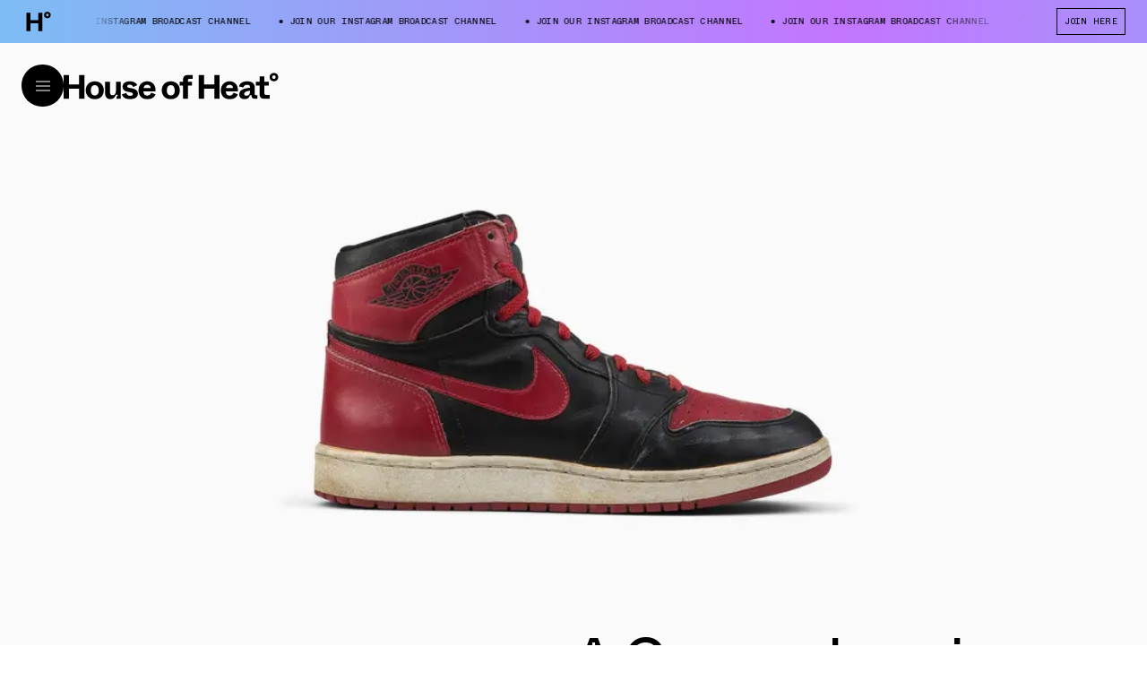

--- FILE ---
content_type: text/html; charset=utf-8
request_url: https://houseofheat.co/the-definitive-guide-to-sneaker-terminology-glossary
body_size: 33576
content:
<!DOCTYPE html><html lang="en"><head><meta charSet="utf-8"/><meta name="viewport" content="width=device-width, height=device-height, initial-scale=1, minimum-scale=1, maximum-scale=1"/><title>A Comprehensive Guide to Sneaker Terminology | House of Heat°</title><meta name="robots" content="index, follow, max-image-preview:large"/><meta property="og:url" content="https://houseofheat.co/the-definitive-guide-to-sneaker-terminology-glossary"/><meta property="title" content="A Comprehensive Guide to Sneaker Terminology"/><meta property="og:title" content="A Comprehensive Guide to Sneaker Terminology"/><meta name="twitter:title" content="A Comprehensive Guide to Sneaker Terminology"/><meta name="description" content="Explaining sneaker sayings. To the world outside of sneakers, our shorthand, slang, and nicknames can seem extremely confusing. And unless you’re an OG NikeTalk contributor, it’s likely that you’re not well versed in every single sneaker term that’s out there. We’ve come to make a little bit of sense out of it. Whether you’re new […]"/><meta property="og:description" content="Explaining sneaker sayings. To the world outside of sneakers, our shorthand, slang, and nicknames can seem extremely confusing. And unless you’re an OG NikeTalk contributor, it’s likely that you’re not well versed in every single sneaker term that’s out there. We’ve come to make a little bit of sense out of it. Whether you’re new […]"/><meta name="twitter:description" content="Explaining sneaker sayings. To the world outside of sneakers, our shorthand, slang, and nicknames can seem extremely confusing. And unless you’re an OG NikeTalk contributor, it’s likely that you’re not well versed in every single sneaker term that’s out there. We’ve come to make a little bit of sense out of it. Whether you’re new […]"/><meta property="og:image" content="https://cdn.sanity.io/images/pu5wtzfc/production/3edd5f872a19f52099d94dccccdfd51a7c80d347-1192x819.jpg?rect=0,97,1192,626&amp;w=1200&amp;h=630"/><meta property="og:image:width" content="1200"/><meta property="og:image:height" content="630"/><meta name="twitter:image" content="https://cdn.sanity.io/images/pu5wtzfc/production/3edd5f872a19f52099d94dccccdfd51a7c80d347-1192x819.jpg?rect=0,97,1192,626&amp;w=1200&amp;h=630"/><meta name="twitter:image:src" content="https://cdn.sanity.io/images/pu5wtzfc/production/3edd5f872a19f52099d94dccccdfd51a7c80d347-1192x819.jpg?rect=0,97,1192,626&amp;w=1200&amp;h=630"/><meta name="twitter:image:tile_image:src" content="https://cdn.sanity.io/images/pu5wtzfc/production/3edd5f872a19f52099d94dccccdfd51a7c80d347-1192x819.jpg?rect=0,97,1192,626&amp;w=1200&amp;h=630"/><meta property="og:site_name" content="House of Heat°"/><meta name="twitter:site" content="House of Heat°"/><meta name="twitter:card" content="summary_large_image"/><link rel="canonical" href="https://houseofheat.co/the-definitive-guide-to-sneaker-terminology-glossary"/><link rel="preload" as="image" href="https://cdn.sanity.io/images/pu5wtzfc/production/3edd5f872a19f52099d94dccccdfd51a7c80d347-1192x819.jpg/sneaker-terminology-glossary-min.jpg?rect=1,0,1191,819&amp;w=320&amp;h=220&amp;auto=format" imageSrcSet="https://cdn.sanity.io/images/pu5wtzfc/production/3edd5f872a19f52099d94dccccdfd51a7c80d347-1192x819.jpg/sneaker-terminology-glossary-min.jpg?rect=1,0,1191,819&amp;w=320&amp;h=220&amp;auto=format 320w,https://cdn.sanity.io/images/pu5wtzfc/production/3edd5f872a19f52099d94dccccdfd51a7c80d347-1192x819.jpg/sneaker-terminology-glossary-min.jpg?rect=1,0,1190,819&amp;w=420&amp;h=289&amp;auto=format 420w,https://cdn.sanity.io/images/pu5wtzfc/production/3edd5f872a19f52099d94dccccdfd51a7c80d347-1192x819.jpg/sneaker-terminology-glossary-min.jpg?rect=1,0,1191,819&amp;w=640&amp;h=440&amp;auto=format 640w,https://cdn.sanity.io/images/pu5wtzfc/production/3edd5f872a19f52099d94dccccdfd51a7c80d347-1192x819.jpg/sneaker-terminology-glossary-min.jpg?rect=1,0,1191,819&amp;w=1024&amp;h=704&amp;auto=format 1024w" imageSizes="(max-width: 1024px) 100vw, 50vw" media="(max-width: 1023px)"/><link rel="preload" as="image" href="https://cdn.sanity.io/images/pu5wtzfc/production/3edd5f872a19f52099d94dccccdfd51a7c80d347-1192x819.jpg/sneaker-terminology-glossary-min.jpg?rect=1,0,1191,819&amp;w=320&amp;h=220&amp;auto=format" imageSrcSet="https://cdn.sanity.io/images/pu5wtzfc/production/3edd5f872a19f52099d94dccccdfd51a7c80d347-1192x819.jpg/sneaker-terminology-glossary-min.jpg?rect=1,0,1191,819&amp;w=320&amp;h=220&amp;auto=format 320w,https://cdn.sanity.io/images/pu5wtzfc/production/3edd5f872a19f52099d94dccccdfd51a7c80d347-1192x819.jpg/sneaker-terminology-glossary-min.jpg?rect=1,0,1190,819&amp;w=420&amp;h=289&amp;auto=format 420w,https://cdn.sanity.io/images/pu5wtzfc/production/3edd5f872a19f52099d94dccccdfd51a7c80d347-1192x819.jpg/sneaker-terminology-glossary-min.jpg?rect=1,0,1191,819&amp;w=640&amp;h=440&amp;auto=format 640w,https://cdn.sanity.io/images/pu5wtzfc/production/3edd5f872a19f52099d94dccccdfd51a7c80d347-1192x819.jpg/sneaker-terminology-glossary-min.jpg?rect=1,0,1191,819&amp;w=1024&amp;h=704&amp;auto=format 1024w" imageSizes="(max-width: 1024px) 100vw, 50vw" media="(min-width: 1024px)"/><meta name="next-head-count" content="23"/><script>
            /**
            * ░██░    ▓█░  █▓    ░▓███▓░   ▒█▒    ▓█▒ ████████░   ▓█▒   ░▓█▒    ░████▓░░
            * ░███░   ██░  ██  ░▓█▓░░░██▓░ ▓█▓    ▓█▒ ░░░██░░░░   ▓█▒   ▓███░   ▒█▒░░▒██░
            * ░██▓█▓░ ██░  ██  ▓█░         ▓█▓▒▒▒▒▓█▒    ██       ▓█▒  ▒█▓░██░  ▒█░ ░░██░
            * ░██ ▒██░██░  ██  ▓█░ ░▓████░ ▓██▓▓▓▓██▒    ██       ▓█▒ ░██░ ▒█▓░ ▒█████▒░
            * ░▒▒  ░▒▓▒▒░  ▓▒  ░▒▒    ░▒▒░ ▒▓▒    ▒▓░    ▒▓  ▒▓▒░░▒▒░ ▒▓▓▓▓▓▓▓░ ░▒░ ░▒▒░
            * Site by https://nightjar.co 🥰
            * Get in touch: hello@nightjar.co
            **/
          </script><script>history.scrollRestoration = "manual"</script><script>
          (function(w,d,s,l,i){w[l]=w[l]||[];w[l].push({'gtm.start':
          new Date().getTime(),event:'gtm.js'});var f=d.getElementsByTagName(s)[0],
          j=d.createElement(s),dl=l!='dataLayer'?'&l='+l:'';j.async=true;j.src=
          'https://www.googletagmanager.com/gtm.js?id='+i+dl;f.parentNode.insertBefore(j,f);
          })(window,document,'script','dataLayer','GTM-MWLSGJR');</script><link rel="preconnect" href="https://powerad.ai/" crossorigin=""/><link rel="preconnect" href="https://nextmillennium.io/" crossorigin=""/><link rel="preload" href="/fonts/ABCWhyte-Regular.woff2" type="font/woff2" as="font" crossorigin=""/><link rel="preload" href="/fonts/ABCWhyte-Bold.woff2" type="font/woff2" as="font" crossorigin=""/><link rel="preload" href="/fonts/ABCWhyteInktrap-Bold.woff2" type="font/woff2" as="font" crossorigin=""/><link rel="preload" href="/fonts/ABCWhyteInktrap-Regular.woff2" type="font/woff2" as="font" crossorigin=""/><link rel="preload" href="/fonts/ABCWhyteMono-Regular.woff2" type="font/woff2" as="font" crossorigin=""/><link rel="icon" type="image/png" sizes="32x32" href="/favicon-32x32.png"/><link rel="icon" type="image/png" sizes="16x16" href="/favicon-16x16.png"/><link rel="apple-touch-icon" sizes="120x120" href="/favicon/apple-touch-icon.png"/><link rel="manifest" href="/favicon/site.webmanifest"/><link rel="mask-icon" href="/favicon/safari-pinned-tab.svg" color="#5bbad5"/><meta name="msapplication-TileColor" content="#ffc40d"/><meta name="theme-color" content="#ffffff"/><link rel="preload" href="/_next/static/css/a04cdc3a54fb2e69.css" as="style"/><link rel="stylesheet" href="/_next/static/css/a04cdc3a54fb2e69.css" data-n-g=""/><link rel="preload" href="/_next/static/css/e3485df72325fda6.css" as="style"/><link rel="stylesheet" href="/_next/static/css/e3485df72325fda6.css" data-n-p=""/><noscript data-n-css=""></noscript><script defer="" nomodule="" src="/_next/static/chunks/polyfills-c67a75d1b6f99dc8.js"></script><script src="/_next/static/chunks/webpack-cbb6338407db42da.js" defer=""></script><script src="/_next/static/chunks/framework-0ba0ddd33199226d.js" defer=""></script><script src="/_next/static/chunks/main-91c7eefc8c375784.js" defer=""></script><script src="/_next/static/chunks/pages/_app-5ba7d7ebe0e9fe22.js" defer=""></script><script src="/_next/static/chunks/29107295-1494f237b9e407ad.js" defer=""></script><script src="/_next/static/chunks/690-5ea3c3f398750c72.js" defer=""></script><script src="/_next/static/chunks/273-2a76c09d2211e3ef.js" defer=""></script><script src="/_next/static/chunks/pages/%5B...slug%5D-f82a7dd03874a1e0.js" defer=""></script><script src="/_next/static/UEW26A3CHcdU0nymcDoxW/_buildManifest.js" defer=""></script><script src="/_next/static/UEW26A3CHcdU0nymcDoxW/_ssgManifest.js" defer=""></script></head><body><noscript><iframe src="https://www.googletagmanager.com/ns.html?id=GTM-MWLSGJR" height="0" width="0" style="display:none;visibility:hidden"></iframe></noscript><div id="__next"><svg viewBox="0 0 100 100" class="invisible fixed pointer-events-none"><filter id="colorMeLTA"><feColorMatrix in="SourceGraphic" values="1 1 1 1 0 1 1 1 1 0 1 1 1 1 0 0 0 0 1 0"></feColorMatrix></filter></svg><header class="fixed top-0 left-0 w-full z-header" style="color:#000;transform:translateY(calc(-100% + 3rem))"><div class="h-[70vh] text-current relative flex flex-col md:flex-row bottom-line"><div class="md:w-1/2 flex-shrink-0 h-full relative bottom-line after:md:hidden flex flex-col"><div class="m-4 md:m-6 relative h-6 flex-grow-0 flex-shrink-0"><button class="absolute top-0 h-6 transition-opacity duration-150 ease-in-out p-0 m-0 border-none opacity-0 pointer-events-none"><span class="font-mono uppercase leading-[1.2] text-xs">&lt; Choose A  Different Model</span></button><span class="ml-4 my-2 relative after:absolute after:rounded after:w-2 after:h-2 after:-left-4 after:top-1/2 after:-translate-y-1/2 after:bg-current flex items-center absolute top-0 h-6 transition-opacity duration-150 ease-in-out opacity-100 pointer-events-auto font-mono uppercase leading-[1.2] text-xs">Select Model</span></div><div class="hidden md:flex mx-4 md:mx-6 mb-4 md:mb-6 flex-grow flex-shrink justify-center items-center relative"></div></div><div class="md:w-1/2 flex-shrink-0 absolute md:static left-0 right-0 top-toolbar bottom-0"><div class="w-full h-full relative overflow-hidden"><div class="absolute top-0 bottom-0 w-full overflow-auto overscroll-contain" style="left:0%"><ul class="m-4 md:m-6 overflow-hidden p-0"></ul></div><div class="absolute top-0 bottom-0 w-full overflow-auto overscroll-contain" style="left:100%"><div class="m-4 md:m-6"><div class="!mb-[2rem]"><div class="font-mono uppercase text-[9px] text-center m-auto max-w-[70em] text-current prose"><div><span class="not-prose  font-mono uppercase leading-[1.2] text-xxs"><p>WE INDEPENDENTLY CHOOSE ALL PRODUCTS FEATURED ON OUR SITE. WE MAY RECEIVE A COMMISSION WHEN YOU CLICK ON LINKS TO THOSE PRODUCTS. YOU CAN LEARN MORE ABOUT OUR AFFILIATE POLICY IN OUR <a href="/terms-of-use">TERMS OF USE</a>.</p></span></div></div></div></div></div></div></div></div><div class="w-auto px-4 md:px-6 mx-auto font-mono uppercase leading-[1.2] text-xs flex w-full h-toolbar items-center justify-between space-x-6 md:space-x-10 opacity-0"><div class="flex grow shrink items-center col overflow-hidden"><svg viewBox="0 0 100 100" class="hidden md:block w-auto h-9 mr-10 shrink-0"><image x="0" y="0" width="100" height="100" href="https://cdn.sanity.io/images/pu5wtzfc/production/6bc5625fbc9166451c8b41e4339e01226f517ca5-700x700.svg"></image></svg><div class="overflow-hidden w-full" style="mask-image:linear-gradient(270deg,transparent,#000 10%,#000 95%,transparent);-webkit-mask-image:linear-gradient(270deg,transparent,#000 10%,#000 95%,transparent)"><div class="whitespace-nowrap text-ellipsis block grow shrink flex flex-nowrap"><span class="mr-8 ml-3 relative before:block before:absolute before:-left-3 before:top-1/2 before:-translate-y-1/2 before:w-1 before:h-1 before:bg-current before:rounded-full shrink-0" aria-hidden="false">JOIN OUR INSTAGRAM BROADCAST CHANNEL</span></div></div></div><div class="flex md:space-x-4 whitespace-nowrap shrink-0"><a href="https://ig.me/j/Abb0To10gThvjgD4/?igsh=MTJzajl5eHRjemZoZg==" target="_blank" rel="noreferrer noopener" class="flex items-center bg-transparent uppercase px-2 py-2 hover:text-white hover:bg-black border border-current hover:border-black border-solid disabled:opacity-30 disabled:hover:!bg-white disabled:hover:!text-black">JOIN HERE</a></div></div><div class="absolute inset-0 flex w-[400%] -z-1 pointer-events-none" style="background:linear-gradient(90deg, #C376FF 0%, #64D7F0 25%, #C376FF 50%, #64D7F0 75%, #C376FF 100%)"></div></header><div class="bg-black fixed top-0 left-0 w-screen h-screen z-menu opacity-0 pointer-events-none"></div><section class="fixed top-toolbar left-0 w-full pointer-events-none z-menu" style="--foreground:#000;--background:#ffffff"><div class="relative flex items-center gap-4 px-4 md:px-6 py-6"><div class="flex-grow-0 flex-shrink-0 relative"><button id="menu-btn" class="flex items-center justify-center pointer-events-auto z-header rounded-full w-[38px] h-[38px] md:w-[47px] md:h-[47px] focus:opacity-100 relative mt-[4px] md:mt-0" style="background-color:var(--foreground);color:var(--background)" title="Open Menu"><svg viewBox="0 0 16 12" width="16" height="12" fill="none" style="stroke:var(--background)" xmlns="http://www.w3.org/2000/svg"><line x2="16" y1="1" y2="1"></line><line x2="16" y1="6" y2="6"></line><line x2="16" y1="11" y2="11"></line></svg></button></div><div class="flex-1 relative text-current z-menuContent"><div class="max-w-md md:max-w-none"><div class="w-60"></div><svg xmlns="http://www.w3.org/2000/svg" viewBox="0 0 1322.1 166.8" id="logo" class="absolute w-full max-w-md md:max-w-none cursor-pointer pointer-events-none origin-left -translate-y-1/2 pointer-events-auto md:w-60" style="fill:var(--foreground)"><g class="relative"><rect fill="transparent" class="pointer-events-auto absolute inset-0" width="127.5" height="147.2" y="16"></rect><path d="M32.1,163.1v-62.4h63.3v62.4h32.1V16H95.4v58.2H32.1V16H0v147.2H32.1z"></path></g><g><g><path d="M191.3,166.5c32.3,0,55.5-21.7,55.5-55.9c0-33.6-23.2-55.7-55.5-55.7c-32.3,0-55.5,22.1-55.5,55.7 C135.8,142.9,159,166.5,191.3,166.5z M191.3,142.7c-14.4,0-24.3-10.1-24.3-31.7c0-21.7,9.9-32.6,24.3-32.6 c14.4,0,24.3,10.9,24.3,32.6C215.6,132.6,205.7,142.7,191.3,142.7z"></path></g><g><path d="M287.7,166.5c17.5,0,28.3-12.6,33.3-27.5h12.9c-5.7,8.2-9.9,17-10.1,24.2h27.9V58h-30v51.9c0,17.4-5.7,31.7-21.1,31.7 c-9.8,0-15.8-5.7-15.8-19.8V58h-30v70.8C254.8,151.8,267.7,166.5,287.7,166.5z"></path></g><path d="M407.8,166.1c30.8,0,49-13.7,49-34.7c0-20-16.5-29-36.3-32.8l-14.6-2.7c-11.4-2.1-14.6-4.8-14.6-10.3 c0-5.7,4.9-10.1,15-10.1c10.6,0,18.1,6.1,21.3,14.7L452.3,79c-4.6-10.5-18.2-24.2-44.5-24.2c-28.3,0-45.4,13.2-45.4,33.2 c0,20.6,12.9,28,35,32.4l15,2.9c10.8,2.1,13.1,6.3,13.1,11.1c0,5.9-5.5,10.5-16,10.5c-20.5,0-23.6-15.3-24.1-17.7l-27.2,8.6 C362.6,154.5,382.9,166.1,407.8,166.1z"></path><path d="M514,166.5c32.1,0,45.4-17.2,51.3-30.7l-26.8-10.3c-4.4,9.9-11,18.3-24.5,18.3c-12.9,0-22.8-7.6-23.6-26.1h74.5 c3-35.1-15.6-62.9-51.1-62.9c-30.6,0-53.4,22.5-53.4,55.5C460.4,144.8,481.5,166.5,514,166.5z M491.4,96.7 c2.1-13.2,10.3-20.4,22.4-20.4c12.7,0,20.3,7.4,21.5,20.4H491.4z"></path><path d="M658.8,166.5c32.3,0,55.5-21.7,55.5-55.9c0-33.6-23.2-55.7-55.5-55.7c-32.3,0-55.5,22.1-55.5,55.7 C603.3,142.9,626.5,166.5,658.8,166.5z M658.8,142.7c-14.4,0-24.3-10.1-24.3-31.7c0-21.7,9.9-32.6,24.3-32.6 c14.4,0,24.3,10.9,24.3,32.6C683.1,132.6,673.2,142.7,658.8,142.7z"></path><path d="M764.1,80.7h24.5V58h-24.5v-9c0-6.3,2.7-9.2,9.3-9.2H793V16h-32.5c-17.1,0-26.4,11.1-26.4,27.5V58h-20.5v22.7h20.5v82.4h30 V80.7z"></path><path d="M863,163.1v-62.4h63.3v62.4h32.1V16h-32.1v58.2H863V16h-32.1v147.2H863z"></path><path d="M1020.6,166.5c32.1,0,45.4-17.2,51.3-30.7l-26.8-10.3c-4.4,9.9-11,18.3-24.5,18.3c-12.9,0-22.8-7.6-23.6-26.1h74.5 c3-35.1-15.6-62.9-51.1-62.9c-30.6,0-53.4,22.5-53.4,55.5C967,144.8,988.1,166.5,1020.6,166.5z M998,96.7 c2.1-13.2,10.3-20.4,22.4-20.4c12.7,0,20.3,7.4,21.5,20.4H998z"></path><path d="M1113.5,166.5c18.2,0,28.1-11.6,32.3-25.2h9.9c0.4,15.6,4.4,21.9,23,21.9h12.5v-22.7h-9.3c-5.7,0-6.3-1.1-6.3-6.3V95.7 c0-27.7-17.5-40.8-47.1-40.8c-30.8,0-48.3,15.8-50,32.2l27,5.9c2.5-9.9,9.5-16.6,23.2-16.6c12,0,17.3,5.5,17.3,14.5v4 c-35,3.4-66.3,12-66.3,41.4C1079.8,154.7,1094.1,166.5,1113.5,166.5z M1123.9,144.6c-9.1,0-13.7-4.4-13.7-11.4 c0-13.9,16.5-17.7,35.9-20v6.7C1146,137.1,1135.5,144.6,1123.9,144.6z"></path><path d="M1266.7,163.1v-23.8h-22.8c-6.5,0-9.3-2.9-9.3-9.2V80.7h27.4V58h-27.4V25h-30v33h-22.2v22.7h22.2v54.9 c0,16.4,9.7,27.5,26.8,27.5H1266.7z"></path></g><path class="pointer-events-auto absolute inset-0" d="M1293,54.9c15.8,0,26.6-11,26.6-25.8c0-14.6-11-26-26.5-26c-15.5,0-26.5,11.4-26.5,26C1266.7,43.5,1277.3,54.9,1293,54.9z M1293.2,40.3c-6,0-10.6-4.4-10.6-11.4c0-6.5,4.6-11,10.6-11c6.1,0,10.5,4.4,10.5,11C1303.6,35.7,1299.3,40.3,1293.2,40.3z"></path></svg></div></div></div><div class="opacity-0"><button class="absolute right-6 top-1/2 w-[38px] h-[38px] md:w-[47px] md:h-[47px] cursor-pointer -translate-y-1/2 rounded-full flex justify-center items-center" style="background-color:var(--foreground);color:var(--background)" title="Close Dialog"><svg width="37" height="37" viewBox="0 0 37 37" fill="none" xmlns="http://www.w3.org/2000/svg"><path d="M18.5 0.5C20.8638 0.5 23.2044 0.965584 25.3883 1.87017C27.5722 2.77475 29.5565 4.10062 31.2279 5.77208C32.8994 7.44353 34.2252 9.42784 35.1298 11.6117C36.0344 13.7956 36.5 16.1362 36.5 18.5C36.5 20.8638 36.0344 23.2044 35.1298 25.3883C34.2252 27.5722 32.8994 29.5565 31.2279 31.2279C29.5565 32.8994 27.5722 34.2252 25.3883 35.1298C23.2044 36.0344 20.8638 36.5 18.5 36.5C16.1362 36.5 13.7956 36.0344 11.6117 35.1298C9.42783 34.2252 7.44353 32.8994 5.77207 31.2279C4.10062 29.5565 2.77475 27.5722 1.87017 25.3883C0.965581 23.2044 0.499999 20.8638 0.5 18.5C0.500001 16.1362 0.965586 13.7955 1.87017 11.6117C2.77476 9.42783 4.10063 7.44352 5.77209 5.77207C7.44354 4.10062 9.42785 2.77475 11.6117 1.87016C13.7956 0.965581 16.1362 0.499998 18.5 0.5L18.5 0.5Z" stroke="#00DC09" stroke-dasharray="113" stroke-dashoffset="113"></path><line y1="-0.5" x2="15" y2="-0.5" transform="matrix(0.707107 -0.707107 -0.707107 -0.707107 12 24)" stroke="currentColor"></line><line y1="-0.5" x2="15" y2="-0.5" transform="matrix(0.707107 0.707107 0.707107 -0.707107 13 13)" stroke="currentColor"></line></svg></button></div></section><main><section class="w-auto mb-8 md:mb-20 md:min-h-[100vh] flex flex-col pt-toolbar" style="background-color:#fafafa;color:#000"><div class="flex-grow flex-shrink md:flex md:flex-col"><div class="w-full relative col-span-full row-start-1 mb-12 md:min-h-[512px] flex md:mt-24 md:flex-grow mt-24 md:mt-0 items-center"><div class="md:!absolute md:inset-0 md:mx-auto relative w-full block overflow-hidden"><div class="hidden md:block" style="padding-top:68.70805369127517%"></div><div class="block md:hidden" style="padding-top:66.66666666666667%"></div><picture><source media="(max-width: 1023px)" srcSet="https://cdn.sanity.io/images/pu5wtzfc/production/3edd5f872a19f52099d94dccccdfd51a7c80d347-1192x819.jpg/sneaker-terminology-glossary-min.jpg?rect=1,0,1191,819&amp;w=320&amp;h=220&amp;auto=format 320w,https://cdn.sanity.io/images/pu5wtzfc/production/3edd5f872a19f52099d94dccccdfd51a7c80d347-1192x819.jpg/sneaker-terminology-glossary-min.jpg?rect=1,0,1190,819&amp;w=420&amp;h=289&amp;auto=format 420w,https://cdn.sanity.io/images/pu5wtzfc/production/3edd5f872a19f52099d94dccccdfd51a7c80d347-1192x819.jpg/sneaker-terminology-glossary-min.jpg?rect=1,0,1191,819&amp;w=640&amp;h=440&amp;auto=format 640w,https://cdn.sanity.io/images/pu5wtzfc/production/3edd5f872a19f52099d94dccccdfd51a7c80d347-1192x819.jpg/sneaker-terminology-glossary-min.jpg?rect=1,0,1191,819&amp;w=1024&amp;h=704&amp;auto=format 1024w" sizes="(max-width: 1024px) 100vw, 50vw"/><source media="(min-width: 1024px)" srcSet="https://cdn.sanity.io/images/pu5wtzfc/production/3edd5f872a19f52099d94dccccdfd51a7c80d347-1192x819.jpg/sneaker-terminology-glossary-min.jpg?rect=1,0,1191,819&amp;w=320&amp;h=220&amp;auto=format 320w,https://cdn.sanity.io/images/pu5wtzfc/production/3edd5f872a19f52099d94dccccdfd51a7c80d347-1192x819.jpg/sneaker-terminology-glossary-min.jpg?rect=1,0,1190,819&amp;w=420&amp;h=289&amp;auto=format 420w,https://cdn.sanity.io/images/pu5wtzfc/production/3edd5f872a19f52099d94dccccdfd51a7c80d347-1192x819.jpg/sneaker-terminology-glossary-min.jpg?rect=1,0,1191,819&amp;w=640&amp;h=440&amp;auto=format 640w,https://cdn.sanity.io/images/pu5wtzfc/production/3edd5f872a19f52099d94dccccdfd51a7c80d347-1192x819.jpg/sneaker-terminology-glossary-min.jpg?rect=1,0,1191,819&amp;w=1024&amp;h=704&amp;auto=format 1024w" sizes="(max-width: 1024px) 100vw, 50vw"/><img data-sizes="auto" sizes="(max-width: 1024px) 100vw, 50vw" src="https://cdn.sanity.io/images/pu5wtzfc/production/3edd5f872a19f52099d94dccccdfd51a7c80d347-1192x819.jpg/sneaker-terminology-glossary-min.jpg?rect=1,0,1191,819&amp;w=320&amp;h=220&amp;auto=format" loading="eager" class="absolute w-full h-full inset-0 object-contain" style="object-position:50% 50%"/></picture></div></div><div class="flex flex-wrap px-4 col-span-full pb-6 flex-col justify-end md:flex-row-reverse md:justify-between md:items-end"><h1 class="z-1 font-normal tracking-[-0.02em] leading-[1] font-serif mb-12 max-w-2xl max-w-none md:w-1/2 md:mb-0 lg:pr-28 text-[40px] md:text-[4rem]">A Comprehensive Guide to Sneaker Terminology</h1><div class="font-mono text-sm uppercase md:w-1/2 md:flex md:flex-col-reverse md:justify-between md:mt-8"><div class="flex mb-8 md:w-1/2 md:mb-0"><div class="flex flex-col justify-between"><p class="hidden md:block opacity-50 mb-4 font-mono uppercase leading-[1.2] text-sm">Share</p><div class="relative"><button class="flex items-center bg-transparent uppercase px-2 py-2 hover:text-white hover:bg-black border border-current hover:border-black border-solid transition-colors ease-in-out disabled:opacity-30 disabled:hover:!bg-white disabled:hover:!text-black h-8 px-3 gap-2 flex justify-between items-center z-10 w-full relative overflow-hidden hover:!bg-black"><span class="font-mono uppercase text-sm">Share</span><svg viewBox="0 0 12 7" fill="none" width="10" class="transition-transform duration-150 flex-shrink-0" style="transform:rotateX(0deg)"><path d="M11 .647L6 5.353 1 .647" stroke="currentColor" stroke-width="1.176"></path></svg></button><div class="gap-2 w-full h-0 absolute overflow-hidden bg-white z-1 after:absolute before:h-[1px] before:left-0 before:right-0 before:top-0 before:bg-black after:h-[1px] after:left-0 after:right-0 after:bottom-0 after:bg-black opacity-100"><div class="w-full border-[1px] border-black border-solid border-b-0 border-t-0 pt-[1px]"><a href="https://www.facebook.com/sharer/sharer.php?u=undefined" class="block bg-white hover:bg-black text-black hover:text-white px-3 py-2 text-xs font-mono uppercase" target="_blank" rel="noreferrer noopener">Facebook</a><a href="https://www.twitter.com/share?url=undefined" class="block bg-white hover:bg-black text-black hover:text-white px-3 py-2 text-xs font-mono uppercase" target="_blank" rel="noreferrer noopener">Twitter</a><a href="whatsapp://send?text=undefined" class="block bg-white hover:bg-black text-black hover:text-white px-3 py-2 text-xs font-mono uppercase" target="_blank" rel="noreferrer noopener">Whatsapp</a><a href="mailto:?body=undefined" class="block bg-white hover:bg-black text-black hover:text-white px-3 py-2 text-xs font-mono uppercase" target="_blank" rel="noreferrer noopener">Email</a></div></div></div></div></div><div class="md:flex md:flex-col md:w-1/2 md:mb-4"><div class="flex"><p class="mb-4 opacity-50 w-1/2 max-w-[10rem] flex-shrink-0 flex-grow-0">Written By</p><p class="mb-2 w-40"><span>Pete Michael</span></p></div><div class="flex"><p class="mb-4 opacity-50 w-1/2 max-w-[10rem] flex-shrink-0 flex-grow-0">Date</p><p class="mb-2 w-40"><span>2019.01.03</span></p></div></div></div></div></div></section><section class="w-auto grid grid-cols-12 gap-4 md:gap-6 px-4 md:px-6 mx-auto mb-16 md:mb-20"><div class="col-span-full md:col-start-7 md:col-end-12 prose"><div><h2>Explaining sneaker sayings.</h2><p>To the world outside of sneakers, our shorthand, slang, and nicknames can seem extremely confusing. And unless you’re an OG NikeTalk contributor, it’s likely that you’re not well versed in <em>every</em> single sneaker term that’s out there.</p><p>We’ve come to make a little bit of sense out of it. Whether you’re new to the game, or a forgetful old bastard like me, here’s a list of sneaker terminology, a glossary if you will, that you need to know.</p><p>So bookmark this page, save it for quick reference, because we’re sure you’ll encounter a handful of these each and every day.</p><h4>Shoe Box/Release Terms</h4><p><strong>HS – Hyperstrike.</strong><br/>Shoes labeled HS are the most exclusive of all. They come in very limited quantities, with the majority given to friends and families (FNF) of artists and celebrities.<br/>Example: Nike Air Force 1 “Playstation”, which was a promotional shoe given to Sony employees back in 2006.</p><p><strong>QS – Quickstrike.</strong><br/>Relatively rare shoes that are not as exclusive as Hyperstrike releases. Traditionally, QS sneakers did not have a release date tagged with them, but now they do. Typically available in Tier 0 stores that carry the most exclusive sneakers; examples would be the United States’ Undefeated, Netherland’s Patta, Tokyo’s Atmos, and Singapore’s Surrender Store. Example: Nike Roshe Run Hyperfuse</p><p><strong>HTM (or other initials).</strong><br/>HTM denotes the first letters the first names of Hiroshi Fujiwara, Tinker Hatfield, and Mark Parker<br/>HTM shoes are designed by the creative trio comprising Fragment Design’s Hiroshi Fujiwara, Nike’s legendary designer Tinker Hatfield and Nike’s CEO and designer Mark Parker. The trio has been working together since 2002 to create and experiment with the latest technology and unique designs. Other examples include the Justin Timberlake/Tinker Hatfield Air Jordan 3 <strong>JTH</strong>.</p><p><strong>SP – Special Project.</strong><br/>Nike SP represents the highest level of Nike quality, and also an avenue for Nike’s creative endeavors. All NikeLab releases are SP and some collabs are also categorized as SP.<br/>Example: Nike Free Flyknit Mercurial SP</p><p><strong>NRG – Energy.</strong><br/>Nike’s NRG teams deal with collaborations, limited-edition releases, special edition kicks, college PEs and one-off sneakers. Essentially, everything that goes through the NRG team is hyped up, hard to get, and mighty expensive on the resale market. They are the lifeblood for the brand’s hype.</p></div></div></section><div class="relative w-full overflow-hidden mb-16 md:mb-20 bg-neutral-50 px-2 py-[16px]"><div id="ad-:R1lb6:" class="min-h-[250px] md:min-h-[250px] flex justify-center items-center" data-ad-size="banner" data-provider="nextmillennium" style="width:100%;min-height:inherit;display:block;position:relative"><script async="" src="https://powerad.ai/235424027055350/script.js"></script></div></div><section class="w-auto grid grid-cols-12 gap-4 md:gap-6 px-4 md:px-6 mx-auto mb-16 md:mb-20"><div class="col-span-full md:col-start-7 md:col-end-12 prose"><div><p><strong>LE – Limited Edition.</strong><br/>A shoe that is produced in limited quantities and is only available through a select few retailers.</p><p><strong>LS – Lifestyle.</strong><br/>Shoes that are meant for casual wear and not for performance.</p><p><strong>PRM – Premium.</strong><br/>These sneakers come with high-quality finishes and materials but are still considered a General Release.</p><p><strong>NSW – Nike Sportswear.</strong><br/>New products that stem from reinvented classics are deemed NSW.<br/>Example: Nike Tiempo, previously a soccer boot, was reinvented into a lifestyle shoe.</p><p><strong>ACG – All Conditions Gear.</strong><br/>ACG is an outdoor-specific collection produced by Nike, focusing on sports such a mountain climbing, hiking and long-distance walks. The ACG collection is best known for incorporating materials that comply with various weather conditions and it’s wild color palates mixed with earthy tones.</p><p><strong>SB – Skateboarding.</strong><br/>These shoes are specially made for skateboarders, as part of Nike’s SB division.</p><p><strong>GS/PS/TD/BC – Grade School/Preschool/Toddler/Baby Crib.</strong><br/>Shoe sizes produced for infants and children.</p></div></div></section><div class="relative w-full overflow-hidden mb-16 md:mb-20 bg-neutral-50 px-2 py-[16px]"><div id="ad-:R2lb6:" class="min-h-[250px] md:min-h-[250px] flex justify-center items-center" data-ad-size="banner" data-provider="nextmillennium" style="width:100%;min-height:inherit;display:block;position:relative"><script async="" src="https://powerad.ai/235424027055350/script.js"></script></div></div><section class="w-auto grid grid-cols-12 gap-4 md:gap-6 px-4 md:px-6 mx-auto mb-16 md:mb-20"><div class="col-span-full md:col-start-7 md:col-end-12 prose"><div><h4>Sneaker transaction terms</h4><p><strong>DS – Deadstock.</strong><br/>What Deadstock actually means and how it’s used today are two entirely different things. The true meaning of the word <em>Deadstock </em>is a reference to a shoe that is no longer in production or is no longer sold in stores, i.e. Cool Grey Jordan 11 Mid. These days, most take the term Deadstock to mean a shoe being in a brand new condition. And they mean brand new. It hasn’t been tried on, re-laced or tampered with since leaving the factory.</p><p><strong>BNIB – Brand New In Box.</strong><br/>Also referred to as<em> New In Box</em> (NIB)</p><p><strong>VNDS – Very Near Dead Stock.</strong><br/>If a shoe has been tried on or worn and shows minimal wear but can pass as Deadstock. Also known as NDS or PADS (Pass as Deadstock)</p><p><strong>NWT – New With Tags.</strong><br/>An alternative to DS. Expect the sneakers to come complete with accompanying tags, i.e. The Air Jordan 3.</p><p><strong>BIN – Buy It Now (Price).</strong><br/>A set price, in the same nature as eBay’s Buy It Now price.</p><p><strong>OBO – Or Best Offer.</strong><br/>This infers that there is wriggle room on the listed price. But it may also mean if someone is to receive a higher offer, they will take that, regardless of who enquired first.</p><p><strong>Flaking.</strong><br/>This is the worst . . . Backing out after the seller and buyer have agreed to a price, time, and place of the deal.</p></div></div></section><div class="relative w-full overflow-hidden mb-16 md:mb-20 bg-neutral-50 px-2 py-[16px]"><div id="ad-:R3lb6:" class="min-h-[250px] md:min-h-[250px] flex justify-center items-center" data-ad-size="banner" data-provider="nextmillennium" style="width:100%;min-height:inherit;display:block;position:relative"><script async="" src="https://powerad.ai/235424027055350/script.js"></script></div></div><section class="w-auto grid grid-cols-12 gap-4 md:gap-6 px-4 md:px-6 mx-auto mb-16 md:mb-20"><div class="col-span-full md:col-start-7 md:col-end-12 prose"><div><h4>Other need-to-know terms</h4><p><strong>CW – Colorway.</strong><br/>The shoe’s Nickname or box-listed colors</p><p><strong>OG – Original or Original release.</strong><br/>This, like Deadstock, has two meanings. Firstly, OG can refer to the original colorways of shoes at the time of its initial release, i.e. Air Jordan 1 “Bred” is an <em>OG</em>. But it can also refer to the first release of a sneaker. For example, When the Pure Money Jordan 4 re-released in 2017, many people preferred it’s OG release in terms of quality.</p><p><strong>Retro.</strong><br/>When a particular sneaker is re-released, it’s a <em>Retrospective</em> release.</p><p><strong>GR – General Release.</strong><br/>A shoe that is made available by most sneaker retailers, it is not an ultra-limited model and can be obtained with relative ease.</p><p><strong>FSR – Full-Size Run.</strong><br/>“Footlocker still has a FSR of them Jays!” means that an entire range of sizes is available for a particular sneaker.</p><p><strong>LPU – Latest Pick Up.</strong><br/>Showing off the latest shoe that a sneakerhead picked up.</p><p><strong>SE – Special Edition.</strong><br/>As the title explains, usually tacked on to a release that celebrates a special occasion or event.</p><p><strong>PE – Player Exclusive.</strong><br/>Shoes that are made exclusively for an athlete and will not be released in the market.</p><p><strong>ID – Individually Designed.</strong></p><p>Mostly referring to sneakers made on nikeid.nike.com. http://www.nike.com/nl/en_gb/c/nikeid</p><p><strong>JB – Jordan Brand.</strong><br/>A shoe line based around Michael Jordan. Shoes part of the line are also associated with the Air Jordan trademark.</p><p><strong>NDC – Nike.com.</strong><br/>Short for Nike.com, typically used in forums, i.e. “FSR on NDC”</p><p><strong>Tier 0.</strong><br/>Nike Tier 0 accounts are the crème de la crème of sneaker retailers. These stores get access to the most coveted releases, including NRG, Special edition, Collaborations, and more. Nike hand-select which retailers fit the mold for a Tier 0 account. Store s like <a href="https://fave.co/31xF47Y" target="_blank" rel="noreferrer noopener"><strong>END.</strong></a>, <a href="https://fave.co/3aeCAQB" target="_blank" rel="noreferrer noopener"><strong>SNS</strong></a>, and <a href="https://fave.co/2PAwQc9" target="_blank" rel="noreferrer noopener"><strong>SSENSE</strong></a> are great examples of brands that fit the bill.</p><p><strong>WDYWT.</strong><br/>What Do You Wear Today.?</p><p></p><p>Did we miss any? Probably. If you have any additions, be sure to let us know via the <a href="https://houseofheat.co/contact-us/" target="_blank" rel="noreferrer noopener"><strong>Contact page!</strong></a></p></div></div></section><footer class="w-auto mb-16 md:mb-20 grid grid-cols-12 gap-4 md:gap-6 px-4 md:px-6 mx-auto items-center"><span class="col-span-6 sm:col-span-3 lg:col-span-2 font-mono uppercase leading-[1.2] text-sm"><span class="opacity-50 inline-block mr-2">Author:</span><span class="inline-block">Pete Michael</span></span><span class="col-span-6 sm:col-span-3 lg:col-span-2 font-mono uppercase leading-[1.2] text-sm"><span class="opacity-50 inline-block mr-2">Date:</span>2019.01.03</span><span class="col-span-full sm:col-span-6 lg:col-span-8 flex items-center font-mono uppercase leading-[1.2] text-sm"><span class="opacity-50 inline-block mr-2">Tags:</span><div class="flex items-center flex-wrap"><span class="block border rounded-xl px-2 py-1 transition whitespace-nowrap relative my-1"><span>culture</span></span><span class="block border rounded-xl px-2 py-1 transition whitespace-nowrap relative my-1"><span>sneakers</span></span></div></span><div class="border-b-[1px] border-b-black border-solid h-[1px] col-span-full"></div></footer><section class="w-auto mb-16 md:mb-20 grid grid-cols-12 gap-4 md:gap-6 px-4 md:px-6 mx-auto"><h3 class="col-span-full font-bold text-[4.25rem] md:text-[9rem] lg:text-[12rem] font-serif  text-[2.5rem] tracking-[-0.03em] leading-[1.2]">Related Stories</h3><article class="col-span-full md:col-span-4 xl:col-span-3 flex flex-col relative bg-white" style="--background-color:#000000;--color:#ffffff;color:var(--color)"><div><a class="block relative w-full" href="/nike/nike-george-raveling-week-2026"><div class="relative"><div class="h-full relative w-full block overflow-hidden" style="background-color:#000000"><div class="hidden md:block" style="padding-top:68.02721088435375%"></div><div class="block md:hidden" style="padding-top:80%"></div><picture><source media="(max-width: 1023px)" srcSet="https://cdn.sanity.io/images/pu5wtzfc/production/ced0d6d1ea93e6ebb416864f77a868c865daf646-3200x2133.jpg/nike-george-raveling-week-2026.jpg?rect=0,2,3200,2130&amp;w=320&amp;h=213&amp;auto=format 320w,https://cdn.sanity.io/images/pu5wtzfc/production/ced0d6d1ea93e6ebb416864f77a868c865daf646-3200x2133.jpg/nike-george-raveling-week-2026.jpg?w=420&amp;h=280&amp;auto=format 420w,https://cdn.sanity.io/images/pu5wtzfc/production/ced0d6d1ea93e6ebb416864f77a868c865daf646-3200x2133.jpg/nike-george-raveling-week-2026.jpg?rect=2,0,3197,2133&amp;w=640&amp;h=427&amp;auto=format 640w,https://cdn.sanity.io/images/pu5wtzfc/production/ced0d6d1ea93e6ebb416864f77a868c865daf646-3200x2133.jpg/nike-george-raveling-week-2026.jpg?rect=1,0,3198,2133&amp;w=1024&amp;h=683&amp;auto=format 1024w" sizes="(max-width: 1024px) 100vw, (max-width: 1920px) 33vw, 25vw"/><source media="(min-width: 1024px)" srcSet="https://cdn.sanity.io/images/pu5wtzfc/production/ced0d6d1ea93e6ebb416864f77a868c865daf646-3200x2133.jpg/nike-george-raveling-week-2026.jpg?rect=0,2,3200,2130&amp;w=320&amp;h=213&amp;auto=format 320w,https://cdn.sanity.io/images/pu5wtzfc/production/ced0d6d1ea93e6ebb416864f77a868c865daf646-3200x2133.jpg/nike-george-raveling-week-2026.jpg?w=420&amp;h=280&amp;auto=format 420w,https://cdn.sanity.io/images/pu5wtzfc/production/ced0d6d1ea93e6ebb416864f77a868c865daf646-3200x2133.jpg/nike-george-raveling-week-2026.jpg?rect=2,0,3197,2133&amp;w=640&amp;h=427&amp;auto=format 640w,https://cdn.sanity.io/images/pu5wtzfc/production/ced0d6d1ea93e6ebb416864f77a868c865daf646-3200x2133.jpg/nike-george-raveling-week-2026.jpg?rect=1,0,3198,2133&amp;w=1024&amp;h=683&amp;auto=format 1024w,https://cdn.sanity.io/images/pu5wtzfc/production/ced0d6d1ea93e6ebb416864f77a868c865daf646-3200x2133.jpg/nike-george-raveling-week-2026.jpg?w=1200&amp;h=800&amp;auto=format 1200w,https://cdn.sanity.io/images/pu5wtzfc/production/ced0d6d1ea93e6ebb416864f77a868c865daf646-3200x2133.jpg/nike-george-raveling-week-2026.jpg?rect=1,0,3199,2133&amp;w=1600&amp;h=1067&amp;auto=format 1600w,https://cdn.sanity.io/images/pu5wtzfc/production/ced0d6d1ea93e6ebb416864f77a868c865daf646-3200x2133.jpg/nike-george-raveling-week-2026.jpg?w=1920&amp;h=1280&amp;auto=format 1920w,https://cdn.sanity.io/images/pu5wtzfc/production/ced0d6d1ea93e6ebb416864f77a868c865daf646-3200x2133.jpg/nike-george-raveling-week-2026.jpg?w=2560&amp;h=1706&amp;auto=format 2560w,https://cdn.sanity.io/images/pu5wtzfc/production/ced0d6d1ea93e6ebb416864f77a868c865daf646-3200x2133.jpg/nike-george-raveling-week-2026.jpg?w=3200&amp;h=2133&amp;auto=format 3200w" sizes="(max-width: 1024px) 100vw, (max-width: 1920px) 33vw, 25vw"/><img data-sizes="auto" sizes="(max-width: 1024px) 100vw, (max-width: 1920px) 33vw, 25vw" alt="Nike Honors George Raveling With “George Raveling Week”" src="https://cdn.sanity.io/images/pu5wtzfc/production/ced0d6d1ea93e6ebb416864f77a868c865daf646-3200x2133.jpg/nike-george-raveling-week-2026.jpg?rect=0,2,3200,2130&amp;w=320&amp;h=213&amp;auto=format" loading="lazy" class="px-4 py-4 md:px-12 md:py-8 opacity-0 absolute w-full h-full inset-0 object-contain" style="object-position:50% 50%"/></picture></div></div></a></div><svg viewBox="0 0 100 100" class="absolute top-6 left-6 md:top-3 md:left-3 lg:top-6 lg:left-6 xl:top-4 xl:left-4 pointer-events-none w-auto h-10"><image x="0" y="0" width="100" height="100" href="https://cdn.sanity.io/images/pu5wtzfc/production/01f4f758f043a78a06af31a36d201fa982e6fb36-37x37.svg" filter="url(#colorMeLTA)"></image></svg><div class="grow flex flex-col relative overflow-hidden" style="background-color:#000000"><div class="relative z-1 flex flex-col p-6 xl:p-4 gap-y-4 grow"><a class="grow flex font-serif text-md xl:leading-[1.35]" href="/nike/nike-george-raveling-week-2026"><span class="block line-clamp-2 h-[3em] xl:h-[2.7em]">Nike Honors George Raveling With “George Raveling Week”</span></a><div class="flex justify-between items-center relative py-2 text-xs h-9 font-mono uppercase leading-[1.2] text-sm"><div class="line w-100 absolute top-0 left-0 right-0 h-[1px] bg-current opacity-50"></div><span>Posted <!-- -->2026.01.21</span><div class="text-xs flex items-center flex-wrap mr-3"><a class="block border rounded-xl px-2 py-1 transition whitespace-nowrap relative hover:bg-white hover:text-black hover:border-white" href="/nike"><span>Nike</span></a><a class="block border rounded-xl px-2 py-1 transition whitespace-nowrap relative hover:bg-white hover:text-black hover:border-white" href="/book-2"><span>Book 2</span><span class="absolute -right-3">+</span></a></div><div class="line w-100 absolute bottom-0 left-0 right-0 h-[1px] bg-current opacity-50"></div></div></div></div></article><article class="col-span-full md:col-span-4 xl:col-span-3 flex flex-col relative bg-white" style="--background-color:#006BB6;--color:#ffffff;color:var(--color)"><div><a class="block relative w-full" href="/nike/jalen-brunson-nike-kobe-3-low-pe-details"><div class="relative"><div class="h-full relative w-full block overflow-hidden" style="background-color:#006BB6"><div class="hidden md:block" style="padding-top:68.02721088435375%"></div><div class="block md:hidden" style="padding-top:80%"></div><picture><source media="(max-width: 1023px)" srcSet="https://cdn.sanity.io/images/pu5wtzfc/production/cad1c22a7658d99c519db08eaf03e39f9e1678dc-900x685.jpg/jalen-brunson-nike-kobe-3-low-pe-details.jpeg?rect=1,0,898,685&amp;w=320&amp;h=244&amp;auto=format 320w,https://cdn.sanity.io/images/pu5wtzfc/production/cad1c22a7658d99c519db08eaf03e39f9e1678dc-900x685.jpg/jalen-brunson-nike-kobe-3-low-pe-details.jpeg?rect=1,0,899,685&amp;w=420&amp;h=320&amp;auto=format 420w,https://cdn.sanity.io/images/pu5wtzfc/production/cad1c22a7658d99c519db08eaf03e39f9e1678dc-900x685.jpg/jalen-brunson-nike-kobe-3-low-pe-details.jpeg?w=640&amp;h=487&amp;auto=format 640w" sizes="(max-width: 1024px) 100vw, (max-width: 1920px) 33vw, 25vw"/><source media="(min-width: 1024px)" srcSet="https://cdn.sanity.io/images/pu5wtzfc/production/cad1c22a7658d99c519db08eaf03e39f9e1678dc-900x685.jpg/jalen-brunson-nike-kobe-3-low-pe-details.jpeg?rect=1,0,898,685&amp;w=320&amp;h=244&amp;auto=format 320w,https://cdn.sanity.io/images/pu5wtzfc/production/cad1c22a7658d99c519db08eaf03e39f9e1678dc-900x685.jpg/jalen-brunson-nike-kobe-3-low-pe-details.jpeg?rect=1,0,899,685&amp;w=420&amp;h=320&amp;auto=format 420w,https://cdn.sanity.io/images/pu5wtzfc/production/cad1c22a7658d99c519db08eaf03e39f9e1678dc-900x685.jpg/jalen-brunson-nike-kobe-3-low-pe-details.jpeg?w=640&amp;h=487&amp;auto=format 640w" sizes="(max-width: 1024px) 100vw, (max-width: 1920px) 33vw, 25vw"/><img data-sizes="auto" sizes="(max-width: 1024px) 100vw, (max-width: 1920px) 33vw, 25vw" alt="Jalen Brunson Debuts Nike Kobe 3 Low PE" src="https://cdn.sanity.io/images/pu5wtzfc/production/cad1c22a7658d99c519db08eaf03e39f9e1678dc-900x685.jpg/jalen-brunson-nike-kobe-3-low-pe-details.jpeg?rect=1,0,898,685&amp;w=320&amp;h=244&amp;auto=format" loading="lazy" class="px-4 py-4 md:px-12 md:py-8 opacity-0 absolute w-full h-full inset-0 object-contain" style="object-position:50% 50%"/></picture></div></div></a></div><svg viewBox="0 0 100 100" class="absolute top-6 left-6 md:top-3 md:left-3 lg:top-6 lg:left-6 xl:top-4 xl:left-4 pointer-events-none w-auto h-10"><image x="0" y="0" width="100" height="100" href="https://cdn.sanity.io/images/pu5wtzfc/production/01f4f758f043a78a06af31a36d201fa982e6fb36-37x37.svg" filter="url(#colorMeLTA)"></image></svg><div class="grow flex flex-col relative overflow-hidden" style="background-color:#006BB6"><div class="relative z-1 flex flex-col p-6 xl:p-4 gap-y-4 grow"><a class="grow flex font-serif text-md xl:leading-[1.35]" href="/nike/jalen-brunson-nike-kobe-3-low-pe-details"><span class="block line-clamp-2 h-[3em] xl:h-[2.7em]">Jalen Brunson Debuts Nike Kobe 3 Low PE</span></a><div class="flex justify-between items-center relative py-2 text-xs h-9 font-mono uppercase leading-[1.2] text-sm"><div class="line w-100 absolute top-0 left-0 right-0 h-[1px] bg-current opacity-50"></div><span>Posted <!-- -->2026.01.20</span><div class="text-xs flex items-center flex-wrap mr-3"><a class="block border rounded-xl px-2 py-1 transition whitespace-nowrap relative hover:bg-white hover:text-black hover:border-white" href="/nike"><span>Nike</span></a><a class="block border rounded-xl px-2 py-1 transition whitespace-nowrap relative hover:bg-white hover:text-black hover:border-white" href="/kobe-3"><span>Kobe 3</span><span class="absolute -right-3">+</span></a></div><div class="line w-100 absolute bottom-0 left-0 right-0 h-[1px] bg-current opacity-50"></div></div></div></div></article><article class="col-span-full md:col-span-4 xl:col-span-3 hidden md:block flex flex-col relative bg-white" style="--background-color:#6a6e87;--color:#ffffff;color:var(--color)"><div><a class="block relative w-full" href="/new-balance/tyrese-maxey-new-balance-signature-sneaker"><div class="relative"><div class="h-full relative w-full block overflow-hidden" style="background-color:#6a6e87"><div class="hidden md:block" style="padding-top:68.02721088435375%"></div><div class="block md:hidden" style="padding-top:80%"></div><picture><source media="(max-width: 1023px)" srcSet="https://cdn.sanity.io/images/pu5wtzfc/production/1dd8d42545a19e488158a5e6c272eb6a1f3f3d53-2000x2502.jpg/Tyrese-Maxey-New-Balance-Signature-Sneaker-Announcement-0.jpg?rect=0,1,2000,2500&amp;w=320&amp;h=400&amp;auto=format 320w,https://cdn.sanity.io/images/pu5wtzfc/production/1dd8d42545a19e488158a5e6c272eb6a1f3f3d53-2000x2502.jpg/Tyrese-Maxey-New-Balance-Signature-Sneaker-Announcement-0.jpg?rect=0,1,2000,2500&amp;w=420&amp;h=525&amp;auto=format 420w,https://cdn.sanity.io/images/pu5wtzfc/production/1dd8d42545a19e488158a5e6c272eb6a1f3f3d53-2000x2502.jpg/Tyrese-Maxey-New-Balance-Signature-Sneaker-Announcement-0.jpg?rect=1,0,1999,2502&amp;w=640&amp;h=801&amp;auto=format 640w,https://cdn.sanity.io/images/pu5wtzfc/production/1dd8d42545a19e488158a5e6c272eb6a1f3f3d53-2000x2502.jpg/Tyrese-Maxey-New-Balance-Signature-Sneaker-Announcement-0.jpg?w=1024&amp;h=1281&amp;auto=format 1024w" sizes="(max-width: 1024px) 100vw, (max-width: 1920px) 33vw, 25vw"/><source media="(min-width: 1024px)" srcSet="https://cdn.sanity.io/images/pu5wtzfc/production/1dd8d42545a19e488158a5e6c272eb6a1f3f3d53-2000x2502.jpg/Tyrese-Maxey-New-Balance-Signature-Sneaker-Announcement-0.jpg?rect=0,1,2000,2500&amp;w=320&amp;h=400&amp;auto=format 320w,https://cdn.sanity.io/images/pu5wtzfc/production/1dd8d42545a19e488158a5e6c272eb6a1f3f3d53-2000x2502.jpg/Tyrese-Maxey-New-Balance-Signature-Sneaker-Announcement-0.jpg?rect=0,1,2000,2500&amp;w=420&amp;h=525&amp;auto=format 420w,https://cdn.sanity.io/images/pu5wtzfc/production/1dd8d42545a19e488158a5e6c272eb6a1f3f3d53-2000x2502.jpg/Tyrese-Maxey-New-Balance-Signature-Sneaker-Announcement-0.jpg?rect=1,0,1999,2502&amp;w=640&amp;h=801&amp;auto=format 640w,https://cdn.sanity.io/images/pu5wtzfc/production/1dd8d42545a19e488158a5e6c272eb6a1f3f3d53-2000x2502.jpg/Tyrese-Maxey-New-Balance-Signature-Sneaker-Announcement-0.jpg?w=1024&amp;h=1281&amp;auto=format 1024w,https://cdn.sanity.io/images/pu5wtzfc/production/1dd8d42545a19e488158a5e6c272eb6a1f3f3d53-2000x2502.jpg/Tyrese-Maxey-New-Balance-Signature-Sneaker-Announcement-0.jpg?w=1200&amp;h=1501&amp;auto=format 1200w,https://cdn.sanity.io/images/pu5wtzfc/production/1dd8d42545a19e488158a5e6c272eb6a1f3f3d53-2000x2502.jpg/Tyrese-Maxey-New-Balance-Signature-Sneaker-Announcement-0.jpg?w=1600&amp;h=2002&amp;auto=format 1600w,https://cdn.sanity.io/images/pu5wtzfc/production/1dd8d42545a19e488158a5e6c272eb6a1f3f3d53-2000x2502.jpg/Tyrese-Maxey-New-Balance-Signature-Sneaker-Announcement-0.jpg?w=1920&amp;h=2402&amp;auto=format 1920w" sizes="(max-width: 1024px) 100vw, (max-width: 1920px) 33vw, 25vw"/><img data-sizes="auto" sizes="(max-width: 1024px) 100vw, (max-width: 1920px) 33vw, 25vw" alt="Tyrese Maxey in a campaign for New Balance Basketball, celebrating his inclusion in the 2026 NBA All-Star Roster." src="https://cdn.sanity.io/images/pu5wtzfc/production/1dd8d42545a19e488158a5e6c272eb6a1f3f3d53-2000x2502.jpg/Tyrese-Maxey-New-Balance-Signature-Sneaker-Announcement-0.jpg?rect=0,1,2000,2500&amp;w=320&amp;h=400&amp;auto=format" loading="lazy" class="px-4 py-4 md:px-12 md:py-8 opacity-0 absolute w-full h-full inset-0 object-contain" style="object-position:50% 50%"/></picture></div></div></a></div><svg viewBox="0 0 100 100" class="absolute top-6 left-6 md:top-3 md:left-3 lg:top-6 lg:left-6 xl:top-4 xl:left-4 pointer-events-none w-auto h-10"><image x="0" y="0" width="100" height="100" href="https://cdn.sanity.io/images/pu5wtzfc/production/a4ac3428f40301966847a679d76b30154bf78b99-37x37.svg" filter="url(#colorMeLTA)"></image></svg><div class="grow flex flex-col relative overflow-hidden" style="background-color:#6a6e87"><div class="relative z-1 flex flex-col p-6 xl:p-4 gap-y-4 grow"><a class="grow flex font-serif text-md xl:leading-[1.35]" href="/new-balance/tyrese-maxey-new-balance-signature-sneaker"><span class="block line-clamp-2 h-[3em] xl:h-[2.7em]">Tyrese Maxey&#x27;s Debut New Balance Signature Sneaker Expected by End of 2026</span></a><div class="flex justify-between items-center relative py-2 text-xs h-9 font-mono uppercase leading-[1.2] text-sm"><div class="line w-100 absolute top-0 left-0 right-0 h-[1px] bg-current opacity-50"></div><span>Posted <!-- -->2026.01.20</span><div class="text-xs flex items-center flex-wrap"><a class="block border rounded-xl px-2 py-1 transition whitespace-nowrap relative hover:bg-white hover:text-black hover:border-white" href="/new-balance"><span>New Balance</span></a><span class="block border rounded-xl px-2 py-1 transition whitespace-nowrap relative"><span>basketball</span></span></div><div class="line w-100 absolute bottom-0 left-0 right-0 h-[1px] bg-current opacity-50"></div></div></div></div></article><article class="col-span-full md:col-span-4 xl:col-span-3 hidden xl:block flex flex-col relative bg-white" style="--background-color:#990000;--color:#ffffff;color:var(--color)"><div><a class="block relative w-full" href="/adidas/indiana-university-football-2026-cfp-champiosnhip"><div class="relative"><div class="h-full relative w-full block overflow-hidden" style="background-color:#990000"><div class="hidden md:block" style="padding-top:68.02721088435375%"></div><div class="block md:hidden" style="padding-top:80%"></div><picture><source media="(max-width: 1023px)" srcSet="https://cdn.sanity.io/images/pu5wtzfc/production/b2f6a93d5cf59cabe0dbf5ecbdfa1f3864d39bcf-4807x3205.jpg/university-of-indiana-football-2026-cfp-champiosnhip.jpg?rect=0,3,4807,3200&amp;w=320&amp;h=213&amp;auto=format 320w,https://cdn.sanity.io/images/pu5wtzfc/production/b2f6a93d5cf59cabe0dbf5ecbdfa1f3864d39bcf-4807x3205.jpg/university-of-indiana-football-2026-cfp-champiosnhip.jpg?w=420&amp;h=280&amp;auto=format 420w,https://cdn.sanity.io/images/pu5wtzfc/production/b2f6a93d5cf59cabe0dbf5ecbdfa1f3864d39bcf-4807x3205.jpg/university-of-indiana-football-2026-cfp-champiosnhip.jpg?rect=2,0,4804,3205&amp;w=640&amp;h=427&amp;auto=format 640w,https://cdn.sanity.io/images/pu5wtzfc/production/b2f6a93d5cf59cabe0dbf5ecbdfa1f3864d39bcf-4807x3205.jpg/university-of-indiana-football-2026-cfp-champiosnhip.jpg?rect=2,0,4805,3205&amp;w=1024&amp;h=683&amp;auto=format 1024w" sizes="(max-width: 1024px) 100vw, (max-width: 1920px) 33vw, 25vw"/><source media="(min-width: 1024px)" srcSet="https://cdn.sanity.io/images/pu5wtzfc/production/b2f6a93d5cf59cabe0dbf5ecbdfa1f3864d39bcf-4807x3205.jpg/university-of-indiana-football-2026-cfp-champiosnhip.jpg?rect=0,3,4807,3200&amp;w=320&amp;h=213&amp;auto=format 320w,https://cdn.sanity.io/images/pu5wtzfc/production/b2f6a93d5cf59cabe0dbf5ecbdfa1f3864d39bcf-4807x3205.jpg/university-of-indiana-football-2026-cfp-champiosnhip.jpg?w=420&amp;h=280&amp;auto=format 420w,https://cdn.sanity.io/images/pu5wtzfc/production/b2f6a93d5cf59cabe0dbf5ecbdfa1f3864d39bcf-4807x3205.jpg/university-of-indiana-football-2026-cfp-champiosnhip.jpg?rect=2,0,4804,3205&amp;w=640&amp;h=427&amp;auto=format 640w,https://cdn.sanity.io/images/pu5wtzfc/production/b2f6a93d5cf59cabe0dbf5ecbdfa1f3864d39bcf-4807x3205.jpg/university-of-indiana-football-2026-cfp-champiosnhip.jpg?rect=2,0,4805,3205&amp;w=1024&amp;h=683&amp;auto=format 1024w,https://cdn.sanity.io/images/pu5wtzfc/production/b2f6a93d5cf59cabe0dbf5ecbdfa1f3864d39bcf-4807x3205.jpg/university-of-indiana-football-2026-cfp-champiosnhip.jpg?w=1200&amp;h=800&amp;auto=format 1200w,https://cdn.sanity.io/images/pu5wtzfc/production/b2f6a93d5cf59cabe0dbf5ecbdfa1f3864d39bcf-4807x3205.jpg/university-of-indiana-football-2026-cfp-champiosnhip.jpg?rect=1,0,4806,3205&amp;w=1600&amp;h=1067&amp;auto=format 1600w,https://cdn.sanity.io/images/pu5wtzfc/production/b2f6a93d5cf59cabe0dbf5ecbdfa1f3864d39bcf-4807x3205.jpg/university-of-indiana-football-2026-cfp-champiosnhip.jpg?w=1920&amp;h=1280&amp;auto=format 1920w,https://cdn.sanity.io/images/pu5wtzfc/production/b2f6a93d5cf59cabe0dbf5ecbdfa1f3864d39bcf-4807x3205.jpg/university-of-indiana-football-2026-cfp-champiosnhip.jpg?w=2560&amp;h=1707&amp;auto=format 2560w,https://cdn.sanity.io/images/pu5wtzfc/production/b2f6a93d5cf59cabe0dbf5ecbdfa1f3864d39bcf-4807x3205.jpg/university-of-indiana-football-2026-cfp-champiosnhip.jpg?rect=1,0,4806,3205&amp;w=3200&amp;h=2134&amp;auto=format 3200w" sizes="(max-width: 1024px) 100vw, (max-width: 1920px) 33vw, 25vw"/><img data-sizes="auto" sizes="(max-width: 1024px) 100vw, (max-width: 1920px) 33vw, 25vw" alt="Indiana University Wins 2026 CFP" src="https://cdn.sanity.io/images/pu5wtzfc/production/b2f6a93d5cf59cabe0dbf5ecbdfa1f3864d39bcf-4807x3205.jpg/university-of-indiana-football-2026-cfp-champiosnhip.jpg?rect=0,3,4807,3200&amp;w=320&amp;h=213&amp;auto=format" loading="lazy" class="px-4 py-4 md:px-12 md:py-8 opacity-0 absolute w-full h-full inset-0 object-contain" style="object-position:50% 50%"/></picture></div></div></a></div><svg viewBox="0 0 100 100" class="absolute top-6 left-6 md:top-3 md:left-3 lg:top-6 lg:left-6 xl:top-4 xl:left-4 pointer-events-none w-auto h-10"><image x="0" y="0" width="100" height="100" href="https://cdn.sanity.io/images/pu5wtzfc/production/55b0c1b86632da8ee5adb25260e7d725d7d6aa29-37x37.svg" filter="url(#colorMeLTA)"></image></svg><div class="grow flex flex-col relative overflow-hidden" style="background-color:#990000"><div class="relative z-1 flex flex-col p-6 xl:p-4 gap-y-4 grow"><a class="grow flex font-serif text-md xl:leading-[1.35]" href="/adidas/indiana-university-football-2026-cfp-champiosnhip"><span class="block line-clamp-2 h-[3em] xl:h-[2.7em]">Indiana University Wins 2026 CFP</span></a><div class="flex justify-between items-center relative py-2 text-xs h-9 font-mono uppercase leading-[1.2] text-sm"><div class="line w-100 absolute top-0 left-0 right-0 h-[1px] bg-current opacity-50"></div><span>Posted <!-- -->2026.01.20</span><div class="text-xs flex items-center flex-wrap"><a class="block border rounded-xl px-2 py-1 transition whitespace-nowrap relative hover:bg-white hover:text-black hover:border-white" href="/adidas"><span>Adidas</span></a></div><div class="line w-100 absolute bottom-0 left-0 right-0 h-[1px] bg-current opacity-50"></div></div></div></div></article></section><div class="px-6 md:absolute w-full"><div class="w-full h-[1px] bg-current opacity-50 mb-3"></div><div class="flex justify-between items-start"><span class="font-mono uppercase leading-[1.2] text-sm">Keep Scrolling</span><span class="text-right max-w-[50vw] font-mono uppercase leading-[1.2] text-sm">Serving up your next slice of heat</span></div></div><div class="h-[30vh] md:h-[80vh] z-0" style="background:radial-gradient(48.64% 100% at 50% 0%, #FFFFFF 0%, rgba(255, 255, 255, 0.991353) 6.67%, rgba(255, 255, 255, 0.96449) 13.33%, rgba(255, 255, 255, 0.91834) 20%, rgba(255, 255, 255, 0.852589) 26.67%, rgba(255, 255, 255, 0.768225) 33.33%, rgba(255, 255, 255, 0.668116) 40%, rgba(255, 255, 255, 0.557309) 46.67%, rgba(255, 255, 255, 0.442691) 53.33%, rgba(255, 255, 255, 0.331884) 60%, rgba(255, 255, 255, 0.231775) 66.67%, rgba(255, 255, 255, 0.147411) 73.33%, rgba(255, 255, 255, 0.0816599) 80%, rgba(255, 255, 255, 0.03551) 86.67%, rgba(255, 255, 255, 0.0086472) 93.33%, rgba(255, 255, 255, 0) 100%), linear-gradient(180deg, #FFFFFF 0%, rgba(255, 255, 255, 0.991353) 6.67%, rgba(255, 255, 255, 0.96449) 13.33%, rgba(255, 255, 255, 0.91834) 20%, rgba(255, 255, 255, 0.852589) 26.67%, rgba(255, 255, 255, 0.768225) 33.33%, rgba(255, 255, 255, 0.668116) 40%, rgba(255, 255, 255, 0.557309) 46.67%, rgba(255, 255, 255, 0.442691) 53.33%, rgba(255, 255, 255, 0.331884) 60%, rgba(255, 255, 255, 0.231775) 66.67%, rgba(255, 255, 255, 0.147411) 73.33%, rgba(255, 255, 255, 0.0816599) 80%, rgba(255, 255, 255, 0.03551) 86.67%, rgba(255, 255, 255, 0.0086472) 93.33%, rgba(255, 255, 255, 0) 100%), #024d82"></div></main><div class="bg-white"><div class="overflow-hidden border-y border-black/50 relative py-2" style="background:#024d82"><div class="flex flex-nowrap"><div class="flex items-center shrink-0" aria-hidden="false"><p class="mx-3 font-mono uppercase leading-[1.2] text-sm">Loading Next Article</p></div></div></div></div><div class="fixed top-0 left-0 w-full bg-black -translate-y-full h-[100vh] z-modal text-white overflow-hidden"></div><div class="fixed inset-0 bg-white opacity-0 z-dialogOverlay pointer-events-none"></div><div class="fixed inset-0 translate-y-full z-dialog"><div class="w-full z-1"></div></div><div class="fixed top-0 left-0 z-cursor pointer-events-none"><svg viewBox="-2 0 101 40" fill="none" xmlns="http://www.w3.org/2000/svg" class="w-24 h-10 absolute left-0 top-0 -translate-x-1/2 -translate-y-1/2 scale-0"><path d="M0.28125 19C0.28125 8.50659 8.78784 0 19.2812 0H79.7519C90.2453 0 98.7518 8.50659 98.7518 19C98.7518 29.4934 90.2452 38 79.7518 38H19.2812C8.78782 38 0.28125 29.4934 0.28125 19Z" fill="white" stroke="black" stroke-width="1"></path><path d="M18.5156 23.5L14.2803 19L18.5156 14.5" stroke="black" stroke-width="1"></path><path d="M33.7075 14.2V24H36.4375C39.1955 24 40.7495 22.152 40.7495 19.072C40.7495 16.132 39.1395 14.2 36.5075 14.2H33.7075ZM35.0655 22.754V15.446H36.3255C38.5095 15.446 39.3075 16.874 39.3075 19.072C39.3075 21.438 38.4815 22.754 36.2275 22.754H35.0655ZM43.53 24V19.94H45.028C46.302 19.94 47.002 20.388 47.212 21.634L47.604 24H49.088L48.598 21.536C48.36 20.346 47.884 19.688 46.568 19.478C47.842 19.226 48.906 18.372 48.906 16.86C48.906 15.362 47.772 14.2 45.742 14.2H42.172V24H43.53ZM43.53 15.446H45.588C46.68 15.446 47.478 15.922 47.478 17.084C47.478 18.218 46.68 18.722 45.574 18.722H43.53V15.446ZM57.7066 24L54.9206 14.2H52.9746L50.1326 24H51.5326L52.2326 21.368H55.5646L56.2646 24H57.7066ZM53.3386 17.266C53.5206 16.566 53.7026 15.88 53.8986 15.18H53.9266C54.1226 15.88 54.3046 16.566 54.4866 17.266L55.2426 20.122H52.5686L53.3386 17.266ZM62.2651 24.196C63.7211 24.196 64.3791 23.132 64.6171 22.306V24H65.8491V19.17H62.2651V20.402H64.5331C64.4771 22.04 63.6651 22.936 62.4331 22.936C60.9351 22.936 60.0671 21.76 60.0671 19.072C60.0671 16.678 60.8371 15.264 62.4191 15.264C63.7491 15.264 64.3371 16.272 64.5751 17.336L65.8771 16.888C65.5551 15.502 64.6311 14.004 62.4331 14.004C60.2351 14.004 58.6391 15.754 58.6391 19.086C58.6391 22.516 60.1231 24.196 62.2651 24.196Z" fill="black"></path><path d="M80.5156 14.5L84.7509 19L80.5156 23.5" stroke="black" stroke-width="1"></path></svg></div></div><div id="modal"></div><script id="__NEXT_DATA__" type="application/json">{"props":{"pageProps":{"data":{"page":{"_createdAt":"2022-03-17T21:40:31Z","_id":"page-49493","_rev":"mCe30A33PH22MPHzQeSKi4","_type":"page","_updatedAt":"2023-03-23T12:45:00Z","author":{"_createdAt":"2022-03-14T00:14:30Z","_id":"author-2","_rev":"HlYUfgLvnxhSVUqkyCDkCC","_type":"author","_updatedAt":"2023-05-21T13:19:10Z","avatars":["http://0.gravatar.com/avatar/010614a5eb9118f3a509a427f82dd34c?s=24\u0026d=mm\u0026r=g","http://0.gravatar.com/avatar/010614a5eb9118f3a509a427f82dd34c?s=48\u0026d=mm\u0026r=g","http://0.gravatar.com/avatar/010614a5eb9118f3a509a427f82dd34c?s=96\u0026d=mm\u0026r=g"],"description":"Pete Michael is the founder, contributing writer, and Editor in Chief of House of Heat°. He was born and raised in Melbourne, Australia. He loves his wife and kids, Australian Rules Football, hoops, and of course, sneakers.","name":"Pete Michael","slug":{"_type":"slug","current":"pete-michael"}},"brand":null,"categories":[{"_id":"category-4","_type":"category","largeLogo":null,"slug":"featured","smallLogo":null,"title":"FEATURED","visibleInFilters":null}],"excerpt":"Explaining sneaker sayings. To the world outside of sneakers, our shorthand, slang, and nicknames can seem extremely confusing. And unless you’re an OG NikeTalk contributor, it’s likely that you’re not well versed in every single sneaker term that’s out there. We’ve come to make a little bit of sense out of it. Whether you’re new […]","featuredImages":[{"_key":"ELiRkWpY","_type":"imageWithMeta","alt":"","asset":{"_id":"image-3edd5f872a19f52099d94dccccdfd51a7c80d347-1192x819-jpg","altText":null,"assetId":"3edd5f872a19f52099d94dccccdfd51a7c80d347","crop":null,"description":null,"extension":"jpg","hotspot":null,"metadata":{"dimensions":{"_type":"sanity.imageDimensions","aspectRatio":1.4554334554334554,"height":819,"width":1192},"hasAlpha":false,"isOpaque":true,"palette":{"dominant":{"background":"#4a3334"}}},"mimeType":"image/jpeg","originalFilename":"sneaker-terminology-glossary-min.jpg","title":null,"url":"https://cdn.sanity.io/images/pu5wtzfc/production/3edd5f872a19f52099d94dccccdfd51a7c80d347-1192x819.jpg"},"caption":"","originalFilename":"sneaker-terminology-glossary-min.jpg","sourceFile":"https://houseofheat.co/app/uploads/2019/01/sneaker-terminology-glossary-min.jpg"}],"model":null,"next":{"brand":null,"dominantColor":"#044c7c","pageTheme":"#024d82","pageType":"culture","slug":"detailed-looks-at-gelo-balls-bbb-g3-lux"},"pageTheme":"#fafafa","pageType":"culture","publishedDate":"2019-01-03T11:12:59","rating":null,"releases":[],"slices":[{"_key":"UK6j84lV","_type":"pageHero","title":"A Comprehensive Guide to Sneaker Terminology"},{"_key":"QPDFpNZj","_type":"richTextSlice","content":[{"_key":"d07daff452a9","_type":"block","children":[{"_key":"d07daff452a90","_type":"span","marks":[],"text":"Explaining sneaker sayings."}],"markDefs":[],"style":"h2"},{"_key":"120f6b3d7dc6","_type":"block","children":[{"_key":"120f6b3d7dc60","_type":"span","marks":[],"text":"To the world outside of sneakers, our shorthand, slang, and nicknames can seem extremely confusing. And unless you’re an OG NikeTalk contributor, it’s likely that you’re not well versed in "},{"_key":"120f6b3d7dc61","_type":"span","marks":["em"],"text":"every"},{"_key":"120f6b3d7dc62","_type":"span","marks":[],"text":" single sneaker term that’s out there."}],"markDefs":[],"style":"normal"},{"_key":"81aef56251ed","_type":"block","children":[{"_key":"81aef56251ed0","_type":"span","marks":[],"text":"We’ve come to make a little bit of sense out of it. Whether you’re new to the game, or a forgetful old bastard like me, here’s a list of sneaker terminology, a glossary if you will, that you need to know."}],"markDefs":[],"style":"normal"},{"_key":"c38a4abc5a54","_type":"block","children":[{"_key":"c38a4abc5a540","_type":"span","marks":[],"text":"So bookmark this page, save it for quick reference, because we’re sure you’ll encounter a handful of these each and every day."}],"markDefs":[],"style":"normal"},{"_key":"a8be05a95ffd","_type":"block","children":[{"_key":"a8be05a95ffd0","_type":"span","marks":[],"text":"Shoe Box/Release Terms"}],"markDefs":[],"style":"h4"},{"_key":"ec86057c649c","_type":"block","children":[{"_key":"ec86057c649c0","_type":"span","marks":["strong"],"text":"HS – Hyperstrike."},{"_key":"ec86057c649c1","_type":"span","marks":[],"text":"\nShoes labeled HS are the most exclusive of all. They come in very limited quantities, with the majority given to friends and families (FNF) of artists and celebrities.\nExample: Nike Air Force 1 “Playstation”, which was a promotional shoe given to Sony employees back in 2006."}],"markDefs":[],"style":"normal"},{"_key":"2410169f86ce","_type":"block","children":[{"_key":"2410169f86ce0","_type":"span","marks":["strong"],"text":"QS – Quickstrike."},{"_key":"2410169f86ce1","_type":"span","marks":[],"text":"\nRelatively rare shoes that are not as exclusive as Hyperstrike releases. Traditionally, QS sneakers did not have a release date tagged with them, but now they do. Typically available in Tier 0 stores that carry the most exclusive sneakers; examples would be the United States’ Undefeated, Netherland’s Patta, Tokyo’s Atmos, and Singapore’s Surrender Store. Example: Nike Roshe Run Hyperfuse"}],"markDefs":[],"style":"normal"},{"_key":"c22254bb32f6","_type":"block","children":[{"_key":"c22254bb32f60","_type":"span","marks":["strong"],"text":"HTM (or other initials)."},{"_key":"c22254bb32f61","_type":"span","marks":[],"text":"\nHTM denotes the first letters the first names of Hiroshi Fujiwara, Tinker Hatfield, and Mark Parker\nHTM shoes are designed by the creative trio comprising Fragment Design’s Hiroshi Fujiwara, Nike’s legendary designer Tinker Hatfield and Nike’s CEO and designer Mark Parker. The trio has been working together since 2002 to create and experiment with the latest technology and unique designs. Other examples include the Justin Timberlake/Tinker Hatfield Air Jordan 3 "},{"_key":"c22254bb32f62","_type":"span","marks":["strong"],"text":"JTH"},{"_key":"c22254bb32f63","_type":"span","marks":[],"text":"."}],"markDefs":[],"style":"normal"},{"_key":"4f84a22093ea","_type":"block","children":[{"_key":"4f84a22093ea0","_type":"span","marks":["strong"],"text":"SP – Special Project."},{"_key":"4f84a22093ea1","_type":"span","marks":[],"text":"\nNike SP represents the highest level of Nike quality, and also an avenue for Nike’s creative endeavors. All NikeLab releases are SP and some collabs are also categorized as SP.\nExample: Nike Free Flyknit Mercurial SP"}],"markDefs":[],"style":"normal"},{"_key":"2c994c61dcb2","_type":"block","children":[{"_key":"2c994c61dcb20","_type":"span","marks":["strong"],"text":"NRG – Energy."},{"_key":"2c994c61dcb21","_type":"span","marks":[],"text":"\nNike’s NRG teams deal with collaborations, limited-edition releases, special edition kicks, college PEs and one-off sneakers. Essentially, everything that goes through the NRG team is hyped up, hard to get, and mighty expensive on the resale market. They are the lifeblood for the brand’s hype."}],"markDefs":[],"style":"normal"}]},{"_key":"rLrUj3J4","_type":"advertisement","adSize":"banner","client":"ca-pub-5047852422172672","format":"auto","fullWidthResponsive":"true","slot":"5080136172","source":"adsbygoogle"},{"_key":"3Awd3XNc","_type":"richTextSlice","content":[{"_key":"091ab7c23bc3","_type":"block","children":[{"_key":"091ab7c23bc30","_type":"span","marks":["strong"],"text":"LE – Limited Edition."},{"_key":"091ab7c23bc31","_type":"span","marks":[],"text":"\nA shoe that is produced in limited quantities and is only available through a select few retailers."}],"markDefs":[],"style":"normal"},{"_key":"3b9d02db8375","_type":"block","children":[{"_key":"3b9d02db83750","_type":"span","marks":["strong"],"text":"LS – Lifestyle."},{"_key":"3b9d02db83751","_type":"span","marks":[],"text":"\nShoes that are meant for casual wear and not for performance."}],"markDefs":[],"style":"normal"},{"_key":"3af2efd11678","_type":"block","children":[{"_key":"3af2efd116780","_type":"span","marks":["strong"],"text":"PRM – Premium."},{"_key":"3af2efd116781","_type":"span","marks":[],"text":"\nThese sneakers come with high-quality finishes and materials but are still considered a General Release."}],"markDefs":[],"style":"normal"},{"_key":"680e9fbd34b1","_type":"block","children":[{"_key":"680e9fbd34b10","_type":"span","marks":["strong"],"text":"NSW – Nike Sportswear."},{"_key":"680e9fbd34b11","_type":"span","marks":[],"text":"\nNew products that stem from reinvented classics are deemed NSW.\nExample: Nike Tiempo, previously a soccer boot, was reinvented into a lifestyle shoe."}],"markDefs":[],"style":"normal"},{"_key":"2c4c7f6c5eb7","_type":"block","children":[{"_key":"2c4c7f6c5eb70","_type":"span","marks":["strong"],"text":"ACG – All Conditions Gear."},{"_key":"2c4c7f6c5eb71","_type":"span","marks":[],"text":"\nACG is an outdoor-specific collection produced by Nike, focusing on sports such a mountain climbing, hiking and long-distance walks. The ACG collection is best known for incorporating materials that comply with various weather conditions and it’s wild color palates mixed with earthy tones."}],"markDefs":[],"style":"normal"},{"_key":"2b00f29dfbce","_type":"block","children":[{"_key":"2b00f29dfbce0","_type":"span","marks":["strong"],"text":"SB – Skateboarding."},{"_key":"2b00f29dfbce1","_type":"span","marks":[],"text":"\nThese shoes are specially made for skateboarders, as part of Nike’s SB division."}],"markDefs":[],"style":"normal"},{"_key":"60bb8bddd527","_type":"block","children":[{"_key":"60bb8bddd5270","_type":"span","marks":["strong"],"text":"GS/PS/TD/BC – Grade School/Preschool/Toddler/Baby Crib."},{"_key":"60bb8bddd5271","_type":"span","marks":[],"text":"\nShoe sizes produced for infants and children."}],"markDefs":[],"style":"normal"}]},{"_key":"iCycUPBq","_type":"advertisement","adSize":"banner","client":"ca-pub-5047852422172672","format":"auto","fullWidthResponsive":"true","slot":"5080136172","source":"adsbygoogle"},{"_key":"RURSDcKa","_type":"richTextSlice","content":[{"_key":"c61d7263aec6","_type":"block","children":[{"_key":"c61d7263aec60","_type":"span","marks":[],"text":"Sneaker transaction terms"}],"markDefs":[],"style":"h4"},{"_key":"d03b7cb808d4","_type":"block","children":[{"_key":"d03b7cb808d40","_type":"span","marks":["strong"],"text":"DS – Deadstock."},{"_key":"d03b7cb808d41","_type":"span","marks":[],"text":"\nWhat Deadstock actually means and how it’s used today are two entirely different things. The true meaning of the word "},{"_key":"d03b7cb808d42","_type":"span","marks":["em"],"text":"Deadstock "},{"_key":"d03b7cb808d43","_type":"span","marks":[],"text":"is a reference to a shoe that is no longer in production or is no longer sold in stores, i.e. Cool Grey Jordan 11 Mid. These days, most take the term Deadstock to mean a shoe being in a brand new condition. And they mean brand new. It hasn’t been tried on, re-laced or tampered with since leaving the factory."}],"markDefs":[],"style":"normal"},{"_key":"0585c898c84b","_type":"block","children":[{"_key":"0585c898c84b0","_type":"span","marks":["strong"],"text":"BNIB – Brand New In Box."},{"_key":"0585c898c84b1","_type":"span","marks":[],"text":"\nAlso referred to as"},{"_key":"0585c898c84b2","_type":"span","marks":["em"],"text":" New In Box"},{"_key":"0585c898c84b3","_type":"span","marks":[],"text":" (NIB)"}],"markDefs":[],"style":"normal"},{"_key":"1e42a1dfc65a","_type":"block","children":[{"_key":"1e42a1dfc65a0","_type":"span","marks":["strong"],"text":"VNDS – Very Near Dead Stock."},{"_key":"1e42a1dfc65a1","_type":"span","marks":[],"text":"\nIf a shoe has been tried on or worn and shows minimal wear but can pass as Deadstock. Also known as NDS or PADS (Pass as Deadstock)"}],"markDefs":[],"style":"normal"},{"_key":"c43f83f9b22b","_type":"block","children":[{"_key":"c43f83f9b22b0","_type":"span","marks":["strong"],"text":"NWT – New With Tags."},{"_key":"c43f83f9b22b1","_type":"span","marks":[],"text":"\nAn alternative to DS. Expect the sneakers to come complete with accompanying tags, i.e. The Air Jordan 3."}],"markDefs":[],"style":"normal"},{"_key":"6843afbd8a0d","_type":"block","children":[{"_key":"6843afbd8a0d0","_type":"span","marks":["strong"],"text":"BIN – Buy It Now (Price)."},{"_key":"6843afbd8a0d1","_type":"span","marks":[],"text":"\nA set price, in the same nature as eBay’s Buy It Now price."}],"markDefs":[],"style":"normal"},{"_key":"2419d0678ac2","_type":"block","children":[{"_key":"2419d0678ac20","_type":"span","marks":["strong"],"text":"OBO – Or Best Offer."},{"_key":"2419d0678ac21","_type":"span","marks":[],"text":"\nThis infers that there is wriggle room on the listed price. But it may also mean if someone is to receive a higher offer, they will take that, regardless of who enquired first."}],"markDefs":[],"style":"normal"},{"_key":"c3f301c42d4d","_type":"block","children":[{"_key":"c3f301c42d4d0","_type":"span","marks":["strong"],"text":"Flaking."},{"_key":"c3f301c42d4d1","_type":"span","marks":[],"text":"\nThis is the worst . . . Backing out after the seller and buyer have agreed to a price, time, and place of the deal."}],"markDefs":[],"style":"normal"}]},{"_key":"MSS1x1jA","_type":"advertisement","adSize":"banner","client":"ca-pub-5047852422172672","format":"auto","fullWidthResponsive":"true","slot":"5080136172","source":"adsbygoogle"},{"_key":"AN58wHph","_type":"richTextSlice","content":[{"_key":"ff0b1c4383e9","_type":"block","children":[{"_key":"ff0b1c4383e90","_type":"span","marks":[],"text":"Other need-to-know terms"}],"markDefs":[],"style":"h4"},{"_key":"1e9ae6937cf3","_type":"block","children":[{"_key":"1e9ae6937cf30","_type":"span","marks":["strong"],"text":"CW – Colorway."},{"_key":"1e9ae6937cf31","_type":"span","marks":[],"text":"\nThe shoe’s Nickname or box-listed colors"}],"markDefs":[],"style":"normal"},{"_key":"43d1d0b8e887","_type":"block","children":[{"_key":"43d1d0b8e8870","_type":"span","marks":["strong"],"text":"OG – Original or Original release."},{"_key":"43d1d0b8e8871","_type":"span","marks":[],"text":"\nThis, like Deadstock, has two meanings. Firstly, OG can refer to the original colorways of shoes at the time of its initial release, i.e. Air Jordan 1 “Bred” is an "},{"_key":"43d1d0b8e8872","_type":"span","marks":["em"],"text":"OG"},{"_key":"43d1d0b8e8873","_type":"span","marks":[],"text":". But it can also refer to the first release of a sneaker. For example, When the Pure Money Jordan 4 re-released in 2017, many people preferred it’s OG release in terms of quality."}],"markDefs":[],"style":"normal"},{"_key":"55ef96195f62","_type":"block","children":[{"_key":"55ef96195f620","_type":"span","marks":["strong"],"text":"Retro."},{"_key":"55ef96195f621","_type":"span","marks":[],"text":"\nWhen a particular sneaker is re-released, it’s a "},{"_key":"55ef96195f622","_type":"span","marks":["em"],"text":"Retrospective"},{"_key":"55ef96195f623","_type":"span","marks":[],"text":" release."}],"markDefs":[],"style":"normal"},{"_key":"fea2f498ed8b","_type":"block","children":[{"_key":"fea2f498ed8b0","_type":"span","marks":["strong"],"text":"GR – General Release."},{"_key":"fea2f498ed8b1","_type":"span","marks":[],"text":"\nA shoe that is made available by most sneaker retailers, it is not an ultra-limited model and can be obtained with relative ease."}],"markDefs":[],"style":"normal"},{"_key":"16f5e031ba5f","_type":"block","children":[{"_key":"16f5e031ba5f0","_type":"span","marks":["strong"],"text":"FSR – Full-Size Run."},{"_key":"16f5e031ba5f1","_type":"span","marks":[],"text":"\n“Footlocker still has a FSR of them Jays!” means that an entire range of sizes is available for a particular sneaker."}],"markDefs":[],"style":"normal"},{"_key":"15013e777456","_type":"block","children":[{"_key":"15013e7774560","_type":"span","marks":["strong"],"text":"LPU – Latest Pick Up."},{"_key":"15013e7774561","_type":"span","marks":[],"text":"\nShowing off the latest shoe that a sneakerhead picked up."}],"markDefs":[],"style":"normal"},{"_key":"1ea5d0d62286","_type":"block","children":[{"_key":"1ea5d0d622860","_type":"span","marks":["strong"],"text":"SE – Special Edition."},{"_key":"1ea5d0d622861","_type":"span","marks":[],"text":"\nAs the title explains, usually tacked on to a release that celebrates a special occasion or event."}],"markDefs":[],"style":"normal"},{"_key":"3a22553348b9","_type":"block","children":[{"_key":"3a22553348b90","_type":"span","marks":["strong"],"text":"PE – Player Exclusive."},{"_key":"3a22553348b91","_type":"span","marks":[],"text":"\nShoes that are made exclusively for an athlete and will not be released in the market."}],"markDefs":[],"style":"normal"},{"_key":"36288a942926","_type":"block","children":[{"_key":"36288a9429260","_type":"span","marks":["strong"],"text":"ID – Individually Designed."}],"markDefs":[],"style":"normal"},{"_key":"1a148786792a","_type":"block","children":[{"_key":"1a148786792a0","_type":"span","marks":[],"text":"Mostly referring to sneakers made on nikeid.nike.com. http://www.nike.com/nl/en_gb/c/nikeid"}],"markDefs":[],"style":"normal"},{"_key":"8d80eed27aa2","_type":"block","children":[{"_key":"8d80eed27aa20","_type":"span","marks":["strong"],"text":"JB – Jordan Brand."},{"_key":"8d80eed27aa21","_type":"span","marks":[],"text":"\nA shoe line based around Michael Jordan. Shoes part of the line are also associated with the Air Jordan trademark."}],"markDefs":[],"style":"normal"},{"_key":"201208b51547","_type":"block","children":[{"_key":"201208b515470","_type":"span","marks":["strong"],"text":"NDC – Nike.com."},{"_key":"201208b515471","_type":"span","marks":[],"text":"\nShort for Nike.com, typically used in forums, i.e. “FSR on NDC”"}],"markDefs":[],"style":"normal"},{"_key":"03f6abaea73a","_type":"block","children":[{"_key":"03f6abaea73a0","_type":"span","marks":["strong"],"text":"Tier 0."},{"_key":"03f6abaea73a1","_type":"span","marks":[],"text":"\nNike Tier 0 accounts are the crème de la crème of sneaker retailers. These stores get access to the most coveted releases, including NRG, Special edition, Collaborations, and more. Nike hand-select which retailers fit the mold for a Tier 0 account. Store s like "},{"_key":"03f6abaea73a2","_type":"span","marks":["f46cd58bcd7a","strong"],"text":"END."},{"_key":"03f6abaea73a3","_type":"span","marks":[],"text":", "},{"_key":"03f6abaea73a4","_type":"span","marks":["325d96bd2a08","strong"],"text":"SNS"},{"_key":"03f6abaea73a5","_type":"span","marks":[],"text":", and "},{"_key":"03f6abaea73a6","_type":"span","marks":["c2ae1301f76d","strong"],"text":"SSENSE"},{"_key":"03f6abaea73a7","_type":"span","marks":[],"text":" are great examples of brands that fit the bill."}],"markDefs":[{"_key":"f46cd58bcd7a","_type":"link","linkType":"external","text":"https://fave.co/31xF47Y","url":"https://fave.co/31xF47Y"},{"_key":"325d96bd2a08","_type":"link","linkType":"external","text":"https://fave.co/3aeCAQB","url":"https://fave.co/3aeCAQB"},{"_key":"c2ae1301f76d","_type":"link","linkType":"external","text":"https://fave.co/2PAwQc9","url":"https://fave.co/2PAwQc9"}],"style":"normal"},{"_key":"75c9593581e3","_type":"block","children":[{"_key":"75c9593581e30","_type":"span","marks":["strong"],"text":"WDYWT."},{"_key":"75c9593581e31","_type":"span","marks":[],"text":"\nWhat Do You Wear Today.?"}],"markDefs":[],"style":"normal"},{"_key":"612d561eb7bd","_type":"block","children":[{"_key":"612d561eb7bd0","_type":"span","marks":[],"text":""}],"markDefs":[],"style":"normal"},{"_key":"381d2824f299","_type":"block","children":[{"_key":"381d2824f2990","_type":"span","marks":[],"text":"Did we miss any? Probably. If you have any additions, be sure to let us know via the "},{"_key":"381d2824f2991","_type":"span","marks":["e729bf129893","strong"],"text":"Contact page!"}],"markDefs":[{"_key":"e729bf129893","_type":"link","linkType":"external","text":"https://houseofheat.co/contact-us/","url":"https://houseofheat.co/contact-us/"}],"style":"normal"}]}],"slug":"the-definitive-guide-to-sneaker-terminology-glossary","tags":[{"_id":"tag-113","slug":"culture","title":"culture"},{"_id":"tag-296","slug":"sneakers","title":"sneakers"}],"title":"A Comprehensive Guide to Sneaker Terminology","relatedArticles":[{"_id":"d55729b1-6c26-402d-a2f3-b4eb2a77154c","_type":"page","author":{"name":"Ali Albaqshi"},"brand":{"_id":"brand-687","_type":"brand","slug":"nike","title":"Nike","visibleInFilters":true},"categories":null,"excerpt":null,"featuredImages":[{"_key":"9266f3e0bad8","_type":"imageWithMeta","asset":{"_id":"image-ced0d6d1ea93e6ebb416864f77a868c865daf646-3200x2133-jpg","altText":null,"assetId":"ced0d6d1ea93e6ebb416864f77a868c865daf646","crop":null,"description":null,"extension":"jpg","hotspot":null,"metadata":{"dimensions":{"_type":"sanity.imageDimensions","aspectRatio":1.5002344116268167,"height":2133,"width":3200},"hasAlpha":false,"isOpaque":true,"palette":{"dominant":{"background":"#753213"}}},"mimeType":"image/jpeg","originalFilename":"nike-george-raveling-week-2026.jpg","title":null,"url":"https://cdn.sanity.io/images/pu5wtzfc/production/ced0d6d1ea93e6ebb416864f77a868c865daf646-3200x2133.jpg"}}],"model":{"_id":"45d01d4e-def8-4af3-88d7-f6173a116d80","_type":"model","slug":"book-2","title":"Book 2"},"pageTheme":"#000000","pageType":"culture","publishedDate":"2026-01-21T01:36:45.817Z","rating":null,"releases":null,"slug":"nike-george-raveling-week-2026","tags":[{"_id":"tag-127","slug":"nike-basketball","title":"nike basketball"}],"title":"Nike Honors George Raveling With “George Raveling Week”"},{"_id":"56fbbaa9-abc5-4c84-9b1f-72bbb0ea76dc","_type":"page","author":{"name":"Ali Albaqshi"},"brand":{"_id":"brand-687","_type":"brand","slug":"nike","title":"Nike","visibleInFilters":true},"categories":null,"excerpt":null,"featuredImages":[{"_key":"38994899943c","_type":"imageWithMeta","asset":{"_id":"image-cad1c22a7658d99c519db08eaf03e39f9e1678dc-900x685-jpg","altText":null,"assetId":"cad1c22a7658d99c519db08eaf03e39f9e1678dc","crop":null,"description":null,"extension":"jpg","hotspot":null,"metadata":{"dimensions":{"_type":"sanity.imageDimensions","aspectRatio":1.313868613138686,"height":685,"width":900},"hasAlpha":false,"isOpaque":true,"palette":{"dominant":{"background":"#e57638"}}},"mimeType":"image/jpeg","originalFilename":"jalen-brunson-nike-kobe-3-low-pe-details.jpeg","title":null,"url":"https://cdn.sanity.io/images/pu5wtzfc/production/cad1c22a7658d99c519db08eaf03e39f9e1678dc-900x685.jpg"}}],"model":{"_id":"93495d9c-6b24-4155-a05b-5d8ae94c5473","_type":"model","slug":"kobe-3","title":"Kobe 3"},"pageTheme":"#006BB6","pageType":"culture","publishedDate":"2026-01-20T17:00:58.895Z","rating":null,"releases":null,"slug":"jalen-brunson-nike-kobe-3-low-pe-details","tags":[{"_id":"tag-127","slug":"nike-basketball","title":"nike basketball"}],"title":"Jalen Brunson Debuts Nike Kobe 3 Low PE"},{"_id":"f04721b3-85b6-4675-a8e1-03f153c56579","_type":"page","author":{"name":"Jovani Hernandez"},"brand":{"_id":"brand-691","_type":"brand","slug":"new-balance","title":"New Balance","visibleInFilters":true},"categories":null,"excerpt":null,"featuredImages":[{"_key":"9ce43da78d55","_type":"imageWithMeta","alt":"Tyrese Maxey in a campaign for New Balance Basketball, celebrating his inclusion in the 2026 NBA All-Star Roster.","asset":{"_id":"image-1dd8d42545a19e488158a5e6c272eb6a1f3f3d53-2000x2502-jpg","altText":null,"assetId":"1dd8d42545a19e488158a5e6c272eb6a1f3f3d53","crop":null,"description":null,"extension":"jpg","hotspot":null,"metadata":{"dimensions":{"_type":"sanity.imageDimensions","aspectRatio":0.7993605115907274,"height":2502,"width":2000},"hasAlpha":false,"isOpaque":true,"palette":{"dominant":{"background":"#2c2b46"}}},"mimeType":"image/jpeg","originalFilename":"Tyrese-Maxey-New-Balance-Signature-Sneaker-Announcement-0.jpg","title":null,"url":"https://cdn.sanity.io/images/pu5wtzfc/production/1dd8d42545a19e488158a5e6c272eb6a1f3f3d53-2000x2502.jpg"}}],"model":null,"pageTheme":"#6a6e87","pageType":"culture","publishedDate":"2026-01-20T15:49:12.798Z","rating":{"averageRating":59,"ratingCount":1},"releases":[],"slug":"tyrese-maxey-new-balance-signature-sneaker","tags":[{"_id":"tag-337","slug":"basketball","title":"basketball"}],"title":"Tyrese Maxey's Debut New Balance Signature Sneaker Expected by End of 2026"},{"_id":"287d0a2b-4966-4e2a-aaf2-9ea726c32e8d","_type":"page","author":{"name":"Ali Albaqshi"},"brand":{"_id":"brand-689","_type":"brand","slug":"adidas","title":"Adidas","visibleInFilters":true},"categories":null,"excerpt":null,"featuredImages":[{"_key":"1f1372737709","_type":"imageWithMeta","asset":{"_id":"image-b2f6a93d5cf59cabe0dbf5ecbdfa1f3864d39bcf-4807x3205-jpg","altText":null,"assetId":"b2f6a93d5cf59cabe0dbf5ecbdfa1f3864d39bcf","crop":null,"description":null,"extension":"jpg","hotspot":null,"metadata":{"dimensions":{"_type":"sanity.imageDimensions","aspectRatio":1.4998439937597503,"height":3205,"width":4807},"hasAlpha":false,"isOpaque":true,"palette":{"dominant":{"background":"#976b6b"}}},"mimeType":"image/jpeg","originalFilename":"university-of-indiana-football-2026-cfp-champiosnhip.jpg","title":null,"url":"https://cdn.sanity.io/images/pu5wtzfc/production/b2f6a93d5cf59cabe0dbf5ecbdfa1f3864d39bcf-4807x3205.jpg"}}],"model":null,"pageTheme":"#990000","pageType":"culture","publishedDate":"2026-01-20T04:30:27.154Z","rating":null,"releases":null,"slug":"indiana-university-football-2026-cfp-champiosnhip","tags":[{"_id":"tag-425","slug":"adidas","title":"Adidas"}],"title":"Indiana University Wins 2026 CFP"}]},"settings":{"_createdAt":"2022-03-17T02:17:19Z","_id":"settings","_rev":"4og5GX2aI5GQaubvTg2Npn","_type":"settings","_updatedAt":"2026-01-13T04:16:31Z","ads":{"_type":"advertisement","placementName":"houseofheat-co_article_incontent","publisher":"houseofheat-co","size":"banner","source":"Freestar"},"defaultStoreLinks":[{"store":{"_id":"store-40824","slug":"nike","title":"Nike"},"url":"https://www.tkqlhce.com/click-100349527-17049705?url=https%3A%2F%2Fwww.nike.com%2Fw%2Fnew-shoes-3n82yzy7ok%3FsortBy%3Dnewest"},{"store":{"_id":"store-51450","slug":"new-balance","title":"New Balance"},"url":"https://new-balance-athletics-inc.sjv.io/c/1960192/1377658/16502?u=https%3A%2F%2Fwww.newbalance.com%2Fnew%2F"},{"store":{"_id":"store-46889","slug":"jordan","title":"Nike"},"url":"https://www.tkqlhce.com/click-100349527-17049705?url=https%3A%2F%2Fwww.nike.com%2Fw%2Fnew-jordan-shoes-37eefz3n82yzy7ok%3FsortBy%3Dnewes"},{"store":{"_id":"store-37229","slug":"foot-locker","title":"Foot Locker"},"url":"https://footlocker.8s4u9r.net/c/1960192/764040/11068?u=https%3A%2F%2Fwww.footlocker.com%2Fcategory%2Fnew-arrivals.html%3Fsort%3DnewArrivals%26currentPage%3D0"},{"store":{"_id":"store-40829","slug":"champs","title":"Champs Sports"},"url":"https://champssports.4xc4ep.net/c/1960192/764042/11069?u=https%3A%2F%2Fwww.champssports.com%2Fcategory%2Fnew-arrivals.html%3Fsort%3Drelevance%26currentPage%3D0"},{"store":{"_id":"store-50570","slug":"dicks-sporting-goods","title":"Dick's Sporting Goods"},"url":"https://www.tkqlhce.com/click-100349527-17023977?url=https://www.dickssportinggoods.com/s/footwear-release-calendar"},{"store":{"_id":"store-99322","slug":"dtlr","title":"DTLR"},"url":"https://bit.ly/3f9LByY"},{"store":{"_id":"store-66898","slug":"end","title":"END."},"url":"https://endclothing.sjv.io/Wy01XG"},{"store":{"_id":"store-62831","slug":"ycmc","title":"YCMC"},"url":"https://bit.ly/3DavIF2"},{"store":{"_id":"store-53387","slug":"ssense","title":"SSENSE"},"url":"https://click.linksynergy.com/deeplink?id=e6Kw3ZThMP4\u0026mid=41610\u0026murl=https%3A%2F%2Fwww.ssense.com%2Fen-us%2Fmen%2Fsneakers"},{"store":{"_id":"store-60909","slug":"mr-porter","title":"Mr. Porter"},"url":"https://fave.co/3feDUrG"},{"store":{"_id":"d0558457-8a31-490f-9d53-9f550fb901af","slug":"feature","title":"Feature"},"url":"https://feature.sjv.io/c/1960192/1703690/19824?u=https%3A%2F%2Ffeature.com%2Fen-au%2Fcollections%2Ffootwear"},{"store":{"_id":"store-46883","slug":"shoe-palace","title":"Shoe Palace"},"url":"https://click.linksynergy.com/deeplink?id=e6Kw3ZThMP4\u0026mid=42094\u0026murl=https%3A%2F%2Fwww.shoepalace.com%2Fcollections%2Fnew-arrivals"},{"store":{"_id":"store-43906","slug":"bstn","title":"BSTN"},"url":"https://fave.co/3tkzTFB"},{"store":{"_id":"store-120204","slug":"subtype","title":"Subtype"},"url":"https://fave.co/3M9fBMm"},{"store":{"_id":"store-189040","slug":"luisa-via-roma","title":"Luisa Via Roma"},"url":"https://bit.ly/3Kmuolx"},{"store":{"_id":"store-249286","slug":"crocs","title":"Crocs"},"url":"https://crocs-us.xkpq.net/c/1960192/454865/8119?u=https%3A%2F%2Fwww.crocs.com%2Fc%2Ffootwear"},{"store":{"_id":"store-179537","slug":"naked","title":"Naked"},"url":"https://www.tkqlhce.com/click-100349527-14019638?url=https%3A%2F%2Fwww.nakedcph.com%2Fen%2F6%2Fnew-arrivals"},{"store":{"_id":"store-83421","slug":"footshop","title":"Footshop"},"url":"https://fave.co/3noj27x"},{"store":{"_id":"store-142384","slug":"size","title":"size?"},"url":"https://bit.ly/3ZwHm4L"},{"store":{"_id":"store-37225","slug":"adidas","title":"Adidas"},"url":"https://adidas.njih.net/c/1404784/264102/4270?c=affiliate_2021\u0026af_reengagement_window=30d\u0026af_channel=affiliates\u0026pid=impactradius_int\u0026is_retargeting=true\u0026af_siteid=1404784\u0026u=https%3A%2F%2Fwww.adidas.com%2Fus%2Fshoes-new_arrivals%3Fsort%3Dnewest-to-oldest"},{"store":{"_id":"store-55002","slug":"asics","title":"Asics"},"url":"https://sovrn.co/1o5zciu"},{"store":{"_id":"store-52280","slug":"reebok","title":"Reebok"},"url":"https://fave.co/40uzvG5"},{"store":{"_id":"store-43054","slug":"puma","title":"Puma"},"url":"https://www.tkqlhce.com/click-100349527-15323242?url=https%3A%2F%2Fus.puma.com%2Fus%2Fen%2Fpuma%2Fnew-arrivals"},{"store":{"_id":"store-114852","slug":"foot-patrol","title":"Foot Patrol"},"url":"https://fave.co/3j7Zu0Q"},{"store":{"_id":"store-119609","slug":"overkill","title":"Overkill"},"url":"https://fave.co/3M5HC7G"},{"store":{"_id":"store-143471","slug":"bodega","title":"Bodega"},"url":"https://fave.co/3fxcvOw"},{"store":{"_id":"store-163693","slug":"sevenstore","title":"SEVENSTORE"},"url":"https://fave.co/40OKVnP"},{"store":{"_id":"store-165306","slug":"18montrose","title":"18montrose"},"url":"https://fave.co/3ZvAx3j"},{"store":{"_id":"store-40825","slug":"Sneakersnstuff","title":"Sneakersnstuff"},"url":"https://www.tkqlhce.com/click-100349527-11555732?url=https%3A%2F%2Fwww.sneakersnstuff.com%2Fen%2F1%2Fnew-arrivals"},{"store":{"_id":"store-99327","slug":"slam-jam","title":"Slam Jam"},"url":"https://fave.co/3m3CHt4"},{"store":{"_id":"store-99888","slug":"asos","title":"ASOS"},"url":"https://fave.co/3lVIjWp"},{"store":{"_id":"f830fb41-e067-4bf8-bb06-cc93cd39d723","slug":"saks-fifth-avenue","title":"Saks Fifth Avenue"},"url":"https://fave.co/42WxvI2"},{"store":{"_id":"store-47222","slug":"vans","title":"Vans"},"url":"https://fave.co/40tY0mR"},{"store":{"_id":"store-43892","slug":"foot-district","title":"Foot District"},"url":"https://fave.co/3TZA8F8"},{"store":{"_id":"store-50568","slug":"converse","title":"Converse"},"url":"https://bit.ly/3K1pf0L"},{"store":{"_id":"store-43307","slug":"finish-line","title":"Finish Line"},"url":"https://click.linksynergy.com/deeplink?id=e6Kw3ZThMP4\u0026mid=37731\u0026murl=https%3A%2F%2Fwww.finishline.com%2Fstore%2Fnew-arrivals%3Fmnid%3Dnewarrivals%26sortby%3Dnewest"},{"store":{"_id":"store-49792","slug":"jd-sports","title":"JD Sports"},"url":"https://click.linksynergy.com/deeplink?id=e6Kw3ZThMP4\u0026mid=43953\u0026murl=https%3A%2F%2Fwww.jdsports.com%2Fstore%2Fnew-arrivals%3Fmnid%3Dnewarrivals%26sortby%3Dnewest"},{"store":{"_id":"e8f30b21-0a7f-47bb-a484-285893c07934","slug":"a-ma-maniere","title":"A Ma Maniére"},"url":"https://www.a-ma-maniere.com/collections/releases"},{"store":{"_id":"77609989-f892-4ba1-b79f-5fdebdf8c15e","slug":"extra-butter","title":"Extra Butter"},"url":"https://extrabutterny.com/collections/release-draws?filter.v.availability=1\u0026sort_by=manual"},{"store":{"_id":"b85baa18-8a27-43b8-88f2-fa029e473942","slug":"social-status","title":"Social Status"},"url":"https://www.socialstatuspgh.com/collections/releases"},{"store":{"_id":"837c50a5-2fa4-41a7-bd92-ca04f7f0d22b","slug":"nordstrom","title":"Nordstrom"},"url":"https://bit.ly/3Ulssx2"},{"store":{"_id":"a5ce5968-5107-49b6-983a-dd2623fcf2a6","slug":"salomon","title":"Salomon"},"url":"https://salomon.pxf.io/yqW1j2"},{"store":{"_id":"8f7d3ea8-0977-42c4-8fd1-d3dd962517d3","slug":"golf-galaxy","title":"Golf Galaxy"},"url":"https://www.jdoqocy.com/click-100349527-17023827/url=www.golfgalaxy.com/f/new-arrivals-footwear"},{"store":{"_id":"4154d6d9-015e-4d1a-af44-52a89fd5c9d6","slug":"atmos","title":"atmos"},"url":"https://www.atmosusa.com/"},{"store":{"_id":"f91cdbf4-0f89-414a-8da8-bf8ce31f5607","slug":"mitchell-and-ness","title":"Mitchell \u0026 Ness"},"url":"https://fave.co/3Puk7qy"},{"store":{"_id":"06f967e5-85e1-4956-8370-e4813ed22961","slug":"notre","title":"Notre"},"url":"https://www.notre-shop.com/"},{"store":{"_id":"e6481d48-d64d-482f-ac11-bef375d9c4fd","slug":"hoka","title":"Hoka"},"url":"https://sovrn.co/11j3vil"},{"store":{"_id":"store-46535","slug":"shop-nice-kicks","title":"Shop Nice Kicks"},"url":"https://click.linksynergy.com/deeplink?id=e6Kw3ZThMP4\u0026mid=42424\u0026murl=https%3A%2F%2Fshopnicekicks.com%2Fcollections%2Fnew-arrivals%3Fmnid%3Dlatest"},{"store":{"_id":"6092c412-8e10-4919-9e25-b8ba5cefc2d3","slug":"nike-snkrs","title":"Nike SNKRS"},"url":"https://www.kqzyfj.com/click-100349527-13067763?url=https%3A%2F%2Fwww.nike.com%2Flaunch%3Fs%3Dupcoming"},{"store":{"_id":"9cf13e03-338d-40b8-9d08-5555fac3af1b","slug":"courir","title":"Courir"},"url":"https://sovrn.co/1gvs3g4"},{"store":{"_id":"4ec65b1f-1e26-435b-9c9f-fdffb2e81968","slug":"all-the-right","title":"All The Right"},"url":"https://alltheright.sjv.io/WyeQk3"},{"store":{"_id":"1b3c88c8-5ee2-472d-969c-018fbd7feced","slug":"ugg","title":"Ugg"},"url":"https://sovrn.co/13htt5p"}],"labels":{"articlesGridView":"Grid","articlesLatest":"Latest","articlesListView":"List","articlesTrending":"Trending","buyDialogDisclaimer":[{"_key":"e8a70c708346","_type":"block","children":[{"_key":"3e97ce1805120","_type":"span","marks":[],"text":"WE INDEPENDENTLY CHOOSE ALL PRODUCTS FEATURED ON OUR SITE. WE MAY RECEIVE A COMMISSION WHEN YOU CLICK ON LINKS TO THOSE PRODUCTS. YOU CAN LEARN MORE ABOUT OUR AFFILIATE POLICY IN OUR "},{"_key":"229ed507a3db","_type":"span","marks":["df4182bbe11b"],"text":"TERMS OF USE"},{"_key":"b796b44a50d0","_type":"span","marks":[],"text":"."}],"markDefs":[{"_key":"df4182bbe11b","_type":"link","linkType":"internal","page":{"_id":"e39b899b-fda7-4f07-9efb-6a2b539eff80","_type":"page","author":null,"brand":null,"categories":null,"excerpt":null,"featuredImages":null,"model":null,"pageTheme":null,"pageType":"page","publishedDate":"2022-09-26T01:45:54.229Z","rating":null,"releases":null,"slug":"terms-of-use","tags":null,"title":"Terms of Use"}}],"style":"mono-small"}],"relatedCultureArticlesTitle":"Related Stories","relatedReleasesTitle":"Related Releases","releasesEmptyResultsCopy":[{"_key":"04d5972199de","_type":"block","children":[{"_key":"3a4dd315a0de","_type":"span","marks":[],"text":"No release found, try again soon. "}],"markDefs":[],"style":"normal"}],"releasesEmptyResultsTitle":"Nothing to see here","sneakerReleased":"Dropped","sneakerUpcoming":"Upcoming"},"menu":{"about":[{"_key":"3615259d51ab","_type":"link","linkType":"internal","page":{"_id":"7c3c3e76-9922-4f0c-8dd9-67cde2742969","_type":"page","author":null,"brand":null,"categories":null,"excerpt":null,"featuredImages":[{"_key":"18ba385d85b2","_type":"imageWithMeta","asset":{"_id":"image-6bc5625fbc9166451c8b41e4339e01226f517ca5-700x700-svg","altText":null,"assetId":"6bc5625fbc9166451c8b41e4339e01226f517ca5","crop":null,"description":null,"extension":"svg","hotspot":null,"metadata":{"dimensions":{"_type":"sanity.imageDimensions","aspectRatio":1,"height":700,"width":700},"hasAlpha":true,"isOpaque":false,"palette":{"dominant":{"background":"#040404"}}},"mimeType":"image/svg+xml","originalFilename":"house-of-heat-logo.svg","title":null,"url":"https://cdn.sanity.io/images/pu5wtzfc/production/6bc5625fbc9166451c8b41e4339e01226f517ca5-700x700.svg"}}],"model":null,"pageTheme":null,"pageType":"page","publishedDate":"2022-09-26T01:45:54.229Z","rating":null,"releases":null,"slug":"about-us","tags":null,"title":"About Us"}},{"_key":"4c0fa569640fead4da3f29eba9eb2d5e","_type":"link","linkType":"internal","page":{"_id":"e39b899b-fda7-4f07-9efb-6a2b539eff80","_type":"page","author":null,"brand":null,"categories":null,"excerpt":null,"featuredImages":null,"model":null,"pageTheme":null,"pageType":"page","publishedDate":"2022-09-26T01:45:54.229Z","rating":null,"releases":null,"slug":"terms-of-use","tags":null,"title":"Terms of Use"},"text":"Terms"},{"_key":"7276d6177cbcf24073718bc1ad29edd7","_type":"link","linkType":"internal","page":{"_id":"4ef39c13-38ca-40a8-8334-ca75b6d63abc","_type":"page","author":null,"brand":null,"categories":null,"excerpt":null,"featuredImages":null,"model":null,"pageTheme":null,"pageType":"page","publishedDate":"2022-09-26T01:45:54.229Z","rating":null,"releases":null,"slug":"privacy","tags":null,"title":"Privacy"}},{"_key":"dd5a22cf3ced","_type":"link","linkType":"internal","page":{"_id":"0eccdef8-5a56-4111-b5c7-3af6861a7c67","_type":"page","author":null,"brand":null,"categories":null,"excerpt":null,"featuredImages":null,"model":null,"pageTheme":null,"pageType":"page","publishedDate":"2022-09-26T01:45:54.229Z","rating":null,"releases":null,"slug":"contact","tags":null,"title":"Contact"}}],"brands":[{"_id":"brand-682","_type":"brand","largeLogo":{"_type":"imageWithMeta","asset":{"_id":"image-403ccf803ef3c2c8cd788c3102171c8d1caf2aed-37x37-svg","altText":null,"assetId":"403ccf803ef3c2c8cd788c3102171c8d1caf2aed","crop":null,"description":null,"extension":"svg","hotspot":null,"metadata":{"dimensions":{"_type":"sanity.imageDimensions","aspectRatio":1,"height":37,"width":37},"hasAlpha":true,"isOpaque":false,"palette":{"dominant":{"background":"#040404"}}},"mimeType":"image/svg+xml","originalFilename":"jordan.svg","title":null,"url":"https://cdn.sanity.io/images/pu5wtzfc/production/403ccf803ef3c2c8cd788c3102171c8d1caf2aed-37x37.svg"}},"slug":"jordan","smallLogo":{"_type":"imageWithMeta","asset":{"_id":"image-403ccf803ef3c2c8cd788c3102171c8d1caf2aed-37x37-svg","altText":null,"assetId":"403ccf803ef3c2c8cd788c3102171c8d1caf2aed","crop":null,"description":null,"extension":"svg","hotspot":null,"metadata":{"dimensions":{"_type":"sanity.imageDimensions","aspectRatio":1,"height":37,"width":37},"hasAlpha":true,"isOpaque":false,"palette":{"dominant":{"background":"#040404"}}},"mimeType":"image/svg+xml","originalFilename":"jordan.svg","title":null,"url":"https://cdn.sanity.io/images/pu5wtzfc/production/403ccf803ef3c2c8cd788c3102171c8d1caf2aed-37x37.svg"}},"title":"Jordan","visibleInFilters":true},{"_id":"brand-687","_type":"brand","largeLogo":{"_type":"imageWithMeta","asset":{"_id":"image-4d2750a5c28ee9bb48333b38669a006620fe3828-1200x800-svg","altText":null,"assetId":"4d2750a5c28ee9bb48333b38669a006620fe3828","crop":null,"description":null,"extension":"svg","hotspot":null,"metadata":{"dimensions":{"_type":"sanity.imageDimensions","aspectRatio":1.5,"height":800,"width":1200},"hasAlpha":true,"isOpaque":false,"palette":{"dominant":{"background":"#040404"}}},"mimeType":"image/svg+xml","originalFilename":"nike-logo.svg","title":null,"url":"https://cdn.sanity.io/images/pu5wtzfc/production/4d2750a5c28ee9bb48333b38669a006620fe3828-1200x800.svg"}},"slug":"nike","smallLogo":{"_type":"imageWithMeta","asset":{"_id":"image-01f4f758f043a78a06af31a36d201fa982e6fb36-37x37-svg","altText":null,"assetId":"01f4f758f043a78a06af31a36d201fa982e6fb36","crop":null,"description":null,"extension":"svg","hotspot":null,"metadata":{"dimensions":{"_type":"sanity.imageDimensions","aspectRatio":1,"height":37,"width":37},"hasAlpha":true,"isOpaque":false,"palette":{"dominant":{"background":"#040404"}}},"mimeType":"image/svg+xml","originalFilename":"Brand=Nike.svg","title":null,"url":"https://cdn.sanity.io/images/pu5wtzfc/production/01f4f758f043a78a06af31a36d201fa982e6fb36-37x37.svg"}},"title":"Nike","visibleInFilters":true},{"_id":"brand-689","_type":"brand","largeLogo":{"_type":"imageWithMeta","asset":{"_id":"image-df078b122410ebce913ea29a3f9d4f336cf8c9c7-1200x874-svg","altText":null,"assetId":"df078b122410ebce913ea29a3f9d4f336cf8c9c7","crop":null,"description":null,"extension":"svg","hotspot":null,"metadata":{"dimensions":{"_type":"sanity.imageDimensions","aspectRatio":1.3729977116704806,"height":874,"width":1200},"hasAlpha":true,"isOpaque":false,"palette":{"dominant":{"background":"#040404"}}},"mimeType":"image/svg+xml","originalFilename":"Adidas_Logo.svg","title":null,"url":"https://cdn.sanity.io/images/pu5wtzfc/production/df078b122410ebce913ea29a3f9d4f336cf8c9c7-1200x874.svg"}},"slug":"adidas","smallLogo":{"_type":"imageWithMeta","asset":{"_id":"image-55b0c1b86632da8ee5adb25260e7d725d7d6aa29-37x37-svg","altText":null,"assetId":"55b0c1b86632da8ee5adb25260e7d725d7d6aa29","crop":null,"description":null,"extension":"svg","hotspot":null,"metadata":{"dimensions":{"_type":"sanity.imageDimensions","aspectRatio":1,"height":37,"width":37},"hasAlpha":true,"isOpaque":false,"palette":{"dominant":{"background":"#040404"}}},"mimeType":"image/svg+xml","originalFilename":"adidas.svg","title":null,"url":"https://cdn.sanity.io/images/pu5wtzfc/production/55b0c1b86632da8ee5adb25260e7d725d7d6aa29-37x37.svg"}},"title":"Adidas","visibleInFilters":true},{"_id":"brand-691","_type":"brand","largeLogo":{"_type":"imageWithMeta","asset":{"_id":"image-a4ac3428f40301966847a679d76b30154bf78b99-37x37-svg","altText":null,"assetId":"a4ac3428f40301966847a679d76b30154bf78b99","crop":null,"description":null,"extension":"svg","hotspot":null,"metadata":{"dimensions":{"_type":"sanity.imageDimensions","aspectRatio":1,"height":37,"width":37},"hasAlpha":true,"isOpaque":false,"palette":{"dominant":{"background":"#040404"}}},"mimeType":"image/svg+xml","originalFilename":"Brand=NB.svg","title":null,"url":"https://cdn.sanity.io/images/pu5wtzfc/production/a4ac3428f40301966847a679d76b30154bf78b99-37x37.svg"}},"slug":"new-balance","smallLogo":{"_type":"imageWithMeta","asset":{"_id":"image-a4ac3428f40301966847a679d76b30154bf78b99-37x37-svg","altText":null,"assetId":"a4ac3428f40301966847a679d76b30154bf78b99","crop":null,"description":null,"extension":"svg","hotspot":null,"metadata":{"dimensions":{"_type":"sanity.imageDimensions","aspectRatio":1,"height":37,"width":37},"hasAlpha":true,"isOpaque":false,"palette":{"dominant":{"background":"#040404"}}},"mimeType":"image/svg+xml","originalFilename":"Brand=NB.svg","title":null,"url":"https://cdn.sanity.io/images/pu5wtzfc/production/a4ac3428f40301966847a679d76b30154bf78b99-37x37.svg"}},"title":"New Balance","visibleInFilters":true},{"_id":"brand-1061","_type":"brand","largeLogo":{"_type":"imageWithMeta","asset":{"_id":"image-9440d6d7f09c5ad4cf8adba127c4305ceac70d35-37x37-svg","altText":null,"assetId":"9440d6d7f09c5ad4cf8adba127c4305ceac70d35","crop":null,"description":null,"extension":"svg","hotspot":null,"metadata":{"dimensions":{"_type":"sanity.imageDimensions","aspectRatio":1,"height":37,"width":37},"hasAlpha":true,"isOpaque":false,"palette":{"dominant":{"background":"#040404"}}},"mimeType":"image/svg+xml","originalFilename":"ASICS Logo.svg","title":null,"url":"https://cdn.sanity.io/images/pu5wtzfc/production/9440d6d7f09c5ad4cf8adba127c4305ceac70d35-37x37.svg"}},"slug":"asics","smallLogo":{"_type":"imageWithMeta","asset":{"_id":"image-9440d6d7f09c5ad4cf8adba127c4305ceac70d35-37x37-svg","altText":null,"assetId":"9440d6d7f09c5ad4cf8adba127c4305ceac70d35","crop":null,"description":null,"extension":"svg","hotspot":null,"metadata":{"dimensions":{"_type":"sanity.imageDimensions","aspectRatio":1,"height":37,"width":37},"hasAlpha":true,"isOpaque":false,"palette":{"dominant":{"background":"#040404"}}},"mimeType":"image/svg+xml","originalFilename":"ASICS Logo.svg","title":null,"url":"https://cdn.sanity.io/images/pu5wtzfc/production/9440d6d7f09c5ad4cf8adba127c4305ceac70d35-37x37.svg"}},"title":"Asics","visibleInFilters":true},{"_id":"brand-1708","_type":"brand","largeLogo":{"_type":"imageWithMeta","asset":{"_id":"image-573163be9bb7aca9ad7946abbc8a2a7c24cdc9cf-37x37-svg","altText":null,"assetId":"573163be9bb7aca9ad7946abbc8a2a7c24cdc9cf","crop":null,"description":null,"extension":"svg","hotspot":null,"metadata":{"dimensions":{"_type":"sanity.imageDimensions","aspectRatio":1,"height":37,"width":37},"hasAlpha":true,"isOpaque":false,"palette":{"dominant":{"background":"#140c0d"}}},"mimeType":"image/svg+xml","originalFilename":"crocs.svg","title":null,"url":"https://cdn.sanity.io/images/pu5wtzfc/production/573163be9bb7aca9ad7946abbc8a2a7c24cdc9cf-37x37.svg"}},"slug":"crocs","smallLogo":{"_type":"imageWithMeta","asset":{"_id":"image-573163be9bb7aca9ad7946abbc8a2a7c24cdc9cf-37x37-svg","altText":null,"assetId":"573163be9bb7aca9ad7946abbc8a2a7c24cdc9cf","crop":null,"description":null,"extension":"svg","hotspot":null,"metadata":{"dimensions":{"_type":"sanity.imageDimensions","aspectRatio":1,"height":37,"width":37},"hasAlpha":true,"isOpaque":false,"palette":{"dominant":{"background":"#140c0d"}}},"mimeType":"image/svg+xml","originalFilename":"crocs.svg","title":null,"url":"https://cdn.sanity.io/images/pu5wtzfc/production/573163be9bb7aca9ad7946abbc8a2a7c24cdc9cf-37x37.svg"}},"title":"Crocs","visibleInFilters":true},{"_id":"brand-692","_type":"brand","largeLogo":{"_type":"imageWithMeta","asset":{"_id":"image-9ceb99e3f4ffeaf9e2cd4286383bfca303c588a5-37x37-svg","altText":null,"assetId":"9ceb99e3f4ffeaf9e2cd4286383bfca303c588a5","crop":null,"description":null,"extension":"svg","hotspot":null,"metadata":{"dimensions":{"_type":"sanity.imageDimensions","aspectRatio":1,"height":37,"width":37},"hasAlpha":true,"isOpaque":false,"palette":{"dominant":{"background":"#040404"}}},"mimeType":"image/svg+xml","originalFilename":"Brand=Puma.svg","title":null,"url":"https://cdn.sanity.io/images/pu5wtzfc/production/9ceb99e3f4ffeaf9e2cd4286383bfca303c588a5-37x37.svg"}},"slug":"puma","smallLogo":{"_type":"imageWithMeta","asset":{"_id":"image-9ceb99e3f4ffeaf9e2cd4286383bfca303c588a5-37x37-svg","altText":null,"assetId":"9ceb99e3f4ffeaf9e2cd4286383bfca303c588a5","crop":null,"description":null,"extension":"svg","hotspot":null,"metadata":{"dimensions":{"_type":"sanity.imageDimensions","aspectRatio":1,"height":37,"width":37},"hasAlpha":true,"isOpaque":false,"palette":{"dominant":{"background":"#040404"}}},"mimeType":"image/svg+xml","originalFilename":"Brand=Puma.svg","title":null,"url":"https://cdn.sanity.io/images/pu5wtzfc/production/9ceb99e3f4ffeaf9e2cd4286383bfca303c588a5-37x37.svg"}},"title":"Puma","visibleInFilters":true},{"_id":"1e505b0d-7aa3-4151-8b05-c9f55e50112e","_type":"brand","largeLogo":{"_type":"imageWithMeta","asset":{"_id":"image-478a55818bf77c104d1f297a09f334c0cf8acca3-37x37-svg","altText":null,"assetId":"478a55818bf77c104d1f297a09f334c0cf8acca3","crop":null,"description":null,"extension":"svg","hotspot":null,"metadata":{"dimensions":{"_type":"sanity.imageDimensions","aspectRatio":1,"height":37,"width":37},"hasAlpha":true,"isOpaque":false,"palette":{"dominant":{"background":"#040404"}}},"mimeType":"image/svg+xml","originalFilename":"SALOMON-LOGO.svg","title":null,"url":"https://cdn.sanity.io/images/pu5wtzfc/production/478a55818bf77c104d1f297a09f334c0cf8acca3-37x37.svg"}},"slug":"salomon","smallLogo":{"_type":"imageWithMeta","asset":{"_id":"image-478a55818bf77c104d1f297a09f334c0cf8acca3-37x37-svg","altText":null,"assetId":"478a55818bf77c104d1f297a09f334c0cf8acca3","crop":null,"description":null,"extension":"svg","hotspot":null,"metadata":{"dimensions":{"_type":"sanity.imageDimensions","aspectRatio":1,"height":37,"width":37},"hasAlpha":true,"isOpaque":false,"palette":{"dominant":{"background":"#040404"}}},"mimeType":"image/svg+xml","originalFilename":"SALOMON-LOGO.svg","title":null,"url":"https://cdn.sanity.io/images/pu5wtzfc/production/478a55818bf77c104d1f297a09f334c0cf8acca3-37x37.svg"}},"title":"Salomon","visibleInFilters":true},{"_id":"brand-697","_type":"brand","largeLogo":{"_type":"imageWithMeta","asset":{"_id":"image-03bb5444c409ee380b194774b2bbc08d6b7c4a4e-37x37-svg","altText":null,"assetId":"03bb5444c409ee380b194774b2bbc08d6b7c4a4e","crop":null,"description":null,"extension":"svg","hotspot":null,"metadata":{"dimensions":{"_type":"sanity.imageDimensions","aspectRatio":1,"height":37,"width":37},"hasAlpha":true,"isOpaque":false,"palette":{"dominant":{"background":"#040404"}}},"mimeType":"image/svg+xml","originalFilename":"Reebok.svg","title":null,"url":"https://cdn.sanity.io/images/pu5wtzfc/production/03bb5444c409ee380b194774b2bbc08d6b7c4a4e-37x37.svg"}},"slug":"reebok","smallLogo":{"_type":"imageWithMeta","asset":{"_id":"image-03bb5444c409ee380b194774b2bbc08d6b7c4a4e-37x37-svg","altText":null,"assetId":"03bb5444c409ee380b194774b2bbc08d6b7c4a4e","crop":null,"description":null,"extension":"svg","hotspot":null,"metadata":{"dimensions":{"_type":"sanity.imageDimensions","aspectRatio":1,"height":37,"width":37},"hasAlpha":true,"isOpaque":false,"palette":{"dominant":{"background":"#040404"}}},"mimeType":"image/svg+xml","originalFilename":"Reebok.svg","title":null,"url":"https://cdn.sanity.io/images/pu5wtzfc/production/03bb5444c409ee380b194774b2bbc08d6b7c4a4e-37x37.svg"}},"title":"Reebok","visibleInFilters":true},{"_id":"brand-695","_type":"brand","largeLogo":{"_type":"imageWithMeta","asset":{"_id":"image-22453e9911fd862493f4878cd486b1dda2b6445f-37x37-svg","altText":null,"assetId":"22453e9911fd862493f4878cd486b1dda2b6445f","crop":null,"description":null,"extension":"svg","hotspot":null,"metadata":{"dimensions":{"_type":"sanity.imageDimensions","aspectRatio":1,"height":37,"width":37},"hasAlpha":true,"isOpaque":false,"palette":{"dominant":{"background":"#040404"}}},"mimeType":"image/svg+xml","originalFilename":"Brand=Converse.svg","title":null,"url":"https://cdn.sanity.io/images/pu5wtzfc/production/22453e9911fd862493f4878cd486b1dda2b6445f-37x37.svg"}},"slug":"converse","smallLogo":{"_type":"imageWithMeta","asset":{"_id":"image-22453e9911fd862493f4878cd486b1dda2b6445f-37x37-svg","altText":null,"assetId":"22453e9911fd862493f4878cd486b1dda2b6445f","crop":null,"description":null,"extension":"svg","hotspot":null,"metadata":{"dimensions":{"_type":"sanity.imageDimensions","aspectRatio":1,"height":37,"width":37},"hasAlpha":true,"isOpaque":false,"palette":{"dominant":{"background":"#040404"}}},"mimeType":"image/svg+xml","originalFilename":"Brand=Converse.svg","title":null,"url":"https://cdn.sanity.io/images/pu5wtzfc/production/22453e9911fd862493f4878cd486b1dda2b6445f-37x37.svg"}},"title":"Converse","visibleInFilters":true},{"_id":"brand-1365","_type":"brand","largeLogo":{"_type":"imageWithMeta","asset":{"_id":"image-5e747ba6dbf40b1771bdecce045a3263bc52c9c7-37x37-svg","altText":null,"assetId":"5e747ba6dbf40b1771bdecce045a3263bc52c9c7","crop":null,"description":null,"extension":"svg","hotspot":null,"metadata":{"dimensions":{"_type":"sanity.imageDimensions","aspectRatio":1,"height":37,"width":37},"hasAlpha":true,"isOpaque":false,"palette":{"dominant":{"background":"#040404"}}},"mimeType":"image/svg+xml","originalFilename":"Brand=Vans.svg","title":null,"url":"https://cdn.sanity.io/images/pu5wtzfc/production/5e747ba6dbf40b1771bdecce045a3263bc52c9c7-37x37.svg"}},"slug":"vans","smallLogo":{"_type":"imageWithMeta","asset":{"_id":"image-5e747ba6dbf40b1771bdecce045a3263bc52c9c7-37x37-svg","altText":null,"assetId":"5e747ba6dbf40b1771bdecce045a3263bc52c9c7","crop":null,"description":null,"extension":"svg","hotspot":null,"metadata":{"dimensions":{"_type":"sanity.imageDimensions","aspectRatio":1,"height":37,"width":37},"hasAlpha":true,"isOpaque":false,"palette":{"dominant":{"background":"#040404"}}},"mimeType":"image/svg+xml","originalFilename":"Brand=Vans.svg","title":null,"url":"https://cdn.sanity.io/images/pu5wtzfc/production/5e747ba6dbf40b1771bdecce045a3263bc52c9c7-37x37.svg"}},"title":"Vans","visibleInFilters":true}],"copyrightLeft":"{YEAR} House of Heat®","copyrightRight":"All Rights Reserved","links":[{"_id":"97764ced-3866-43bb-8402-ba49e07c94dc","slug":"releases","title":"Releases"},{"_id":"f0b7db1b-2145-4eb5-8ceb-99dd1891147a","slug":"culture","title":"Culture"}],"socials":[{"_key":"5e2afa04c741","type":"facebook","url":"https://www.facebook.com/thehouseofheat"},{"_key":"72bf8983187d","type":"instagram","url":"https://www.instagram.com/houseofheat/"},{"_key":"02cccc2f70bc","type":"twitter","url":"https://twitter.com/HOUSEOFHEAT"},{"_key":"cb15a49af24e","type":"youtube","url":"https://www.youtube.com/channel/UCovZWgfn3WbUaz3mgpal5Ew"},{"_key":"9a8a64087413","type":"snapchat","url":"https://www.snapchat.com/add/houseofheat"}]},"newsletterSettings":{"backgroundImage":{"_type":"imageWithMeta","cover":true},"body":"Yo!\n\nSend off this email to stay up to date with House of Heat°\n\nKeep your eyes locked on your inbox.","email":"subscribe@houseofheat.co","socialLinks":[{"_key":"bbf6d9286fe9","_type":"socialLink","type":"facebook","url":"https://www.facebook.com/thehouseofheat"},{"_key":"7251c4d4e99f","_type":"socialLink","type":"instagram","url":"https://www.instagram.com/houseofheat/"},{"_key":"12bdcd5c110d","_type":"socialLink","type":"snapchat","url":"https://www.snapchat.com/add/houseofheat"},{"_key":"0776c93cfd8f","_type":"socialLink","type":"twitter","url":"https://twitter.com/HOUSEOFHEAT"}],"subject":"Subscribe me to House of Heat°"},"profile":{"loginCopy":[{"_key":"72c0552fd385","_type":"block","children":[{"_key":"b90505b5afdb0","_type":"span","marks":[],"text":"Join House of Heat° to rate releases, win exclusive giveaways, and stay updated with the latest sneaker news."}],"markDefs":[],"style":"normal"}],"loginTitle":"Account"},"rating":{"ratings":[{"_key":"fc1712a30049","_type":"rating","file":{"_type":"file","asset":{"_createdAt":"2023-04-08T00:00:25Z","_id":"file-909478cf13ed1d06dfa62858e5138579ba03e8ee-gif","_rev":"wALtrn5jzuIQIY66aZxlw7","_type":"sanity.fileAsset","_updatedAt":"2023-04-08T00:00:25Z","assetId":"909478cf13ed1d06dfa62858e5138579ba03e8ee","extension":"gif","mimeType":"image/gif","originalFilename":"pedro-min.gif","path":"files/pu5wtzfc/production/909478cf13ed1d06dfa62858e5138579ba03e8ee.gif","sha1hash":"909478cf13ed1d06dfa62858e5138579ba03e8ee","size":997977,"uploadId":"tqauejqFpVEiZ8vUzsCnFOYiRHQ2eR6s","url":"https://cdn.sanity.io/files/pu5wtzfc/production/909478cf13ed1d06dfa62858e5138579ba03e8ee.gif"}}},{"_key":"358ecf65f3fd","_type":"rating","file":{"_type":"file","asset":{"_createdAt":"2023-04-07T23:59:46Z","_id":"file-c1a4ff4db2df66434a10375e4d3372007e71ba65-gif","_rev":"DQvR6PcQiGQdjw1ThI7X1l","_type":"sanity.fileAsset","_updatedAt":"2023-04-07T23:59:46Z","assetId":"c1a4ff4db2df66434a10375e4d3372007e71ba65","extension":"gif","mimeType":"image/gif","originalFilename":"conceited-min.gif","path":"files/pu5wtzfc/production/c1a4ff4db2df66434a10375e4d3372007e71ba65.gif","sha1hash":"c1a4ff4db2df66434a10375e4d3372007e71ba65","size":533631,"uploadId":"h7iVvfdow0T94RLc2WUnlYkt1LFqb3hV","url":"https://cdn.sanity.io/files/pu5wtzfc/production/c1a4ff4db2df66434a10375e4d3372007e71ba65.gif"}}},{"_key":"2b5dbda09e4e9dfecef39cd26094205d","_type":"rating","file":{"_type":"file","asset":{"_createdAt":"2023-04-07T23:59:37Z","_id":"file-ec08498ca7cf34b7b05110f3dcfbbc452e8f3c0e-gif","_rev":"IKlRUSXfe4I1SiToLBqoUS","_type":"sanity.fileAsset","_updatedAt":"2023-04-07T23:59:37Z","assetId":"ec08498ca7cf34b7b05110f3dcfbbc452e8f3c0e","extension":"gif","mimeType":"image/gif","originalFilename":"bad bunny no-min.gif","path":"files/pu5wtzfc/production/ec08498ca7cf34b7b05110f3dcfbbc452e8f3c0e.gif","sha1hash":"ec08498ca7cf34b7b05110f3dcfbbc452e8f3c0e","size":837627,"uploadId":"fkaUjVNXHBus8yjWycVEYfUnpoIahJyx","url":"https://cdn.sanity.io/files/pu5wtzfc/production/ec08498ca7cf34b7b05110f3dcfbbc452e8f3c0e.gif"}}},{"_key":"b4e50d7263d0","_type":"rating","file":{"_type":"file","asset":{"_createdAt":"2023-04-07T23:59:27Z","_id":"file-cdbb19cc6b77517a333c25f68ccd5dc755cbd2a2-gif","_rev":"wALtrn5jzuIQIY66aZx3QM","_type":"sanity.fileAsset","_updatedAt":"2023-04-07T23:59:27Z","assetId":"cdbb19cc6b77517a333c25f68ccd5dc755cbd2a2","extension":"gif","mimeType":"image/gif","originalFilename":"mike laugh-min.gif","path":"files/pu5wtzfc/production/cdbb19cc6b77517a333c25f68ccd5dc755cbd2a2.gif","sha1hash":"cdbb19cc6b77517a333c25f68ccd5dc755cbd2a2","size":864714,"uploadId":"XzXdTgNcjdBvJuQ5M9vUGO8rqV0pbpli","url":"https://cdn.sanity.io/files/pu5wtzfc/production/cdbb19cc6b77517a333c25f68ccd5dc755cbd2a2.gif"}}},{"_key":"565dc42e4a4f","_type":"rating","file":{"_type":"file","asset":{"_createdAt":"2022-10-18T22:17:55Z","_id":"file-1825753ba3e19c6bc5f76aebaa4ed93ef3967411-gif","_rev":"sZ4ZmIRuMI4c5cOeF83hRR","_type":"sanity.fileAsset","_updatedAt":"2022-10-18T22:17:55Z","assetId":"1825753ba3e19c6bc5f76aebaa4ed93ef3967411","extension":"gif","mimeType":"image/gif","originalFilename":"cold-pulp-fiction.gif","path":"files/pu5wtzfc/production/1825753ba3e19c6bc5f76aebaa4ed93ef3967411.gif","sha1hash":"1825753ba3e19c6bc5f76aebaa4ed93ef3967411","size":903689,"uploadId":"lTDckDsr1aSl2HQ0XaWa6or19wr6kmFe","url":"https://cdn.sanity.io/files/pu5wtzfc/production/1825753ba3e19c6bc5f76aebaa4ed93ef3967411.gif"}}},{"_key":"2def7153dfd3","_type":"rating","file":{"_type":"file","asset":{"_createdAt":"2022-10-18T22:17:06Z","_id":"file-aa6862a0804beb480e51a954c28fe04c3166ccfd-gif","_rev":"sZ4ZmIRuMI4c5cOeF83b2G","_type":"sanity.fileAsset","_updatedAt":"2022-10-18T22:17:06Z","assetId":"aa6862a0804beb480e51a954c28fe04c3166ccfd","extension":"gif","mimeType":"image/gif","originalFilename":"hot-thumbs-up-kid.gif","path":"files/pu5wtzfc/production/aa6862a0804beb480e51a954c28fe04c3166ccfd.gif","sha1hash":"aa6862a0804beb480e51a954c28fe04c3166ccfd","size":100414,"uploadId":"GBMwlBpNC0IBwLO7vfJu9QAVhfTA9pal","url":"https://cdn.sanity.io/files/pu5wtzfc/production/aa6862a0804beb480e51a954c28fe04c3166ccfd.gif"}}},{"_key":"255c8a69f0d7","_type":"rating","file":{"_type":"file","asset":{"_createdAt":"2022-10-18T22:23:48Z","_id":"file-d9c15de1bf93fb4195ab7f61202141061e4031b5-gif","_rev":"Rejt3t5Fpi8uEcdG3SGjTw","_type":"sanity.fileAsset","_updatedAt":"2022-10-18T22:23:48Z","assetId":"d9c15de1bf93fb4195ab7f61202141061e4031b5","extension":"gif","mimeType":"image/gif","originalFilename":"hot-eminem.gif","path":"files/pu5wtzfc/production/d9c15de1bf93fb4195ab7f61202141061e4031b5.gif","sha1hash":"d9c15de1bf93fb4195ab7f61202141061e4031b5","size":498675,"uploadId":"fWYdxizL3a1BfgARrvgsdNFINqTzKPUF","url":"https://cdn.sanity.io/files/pu5wtzfc/production/d9c15de1bf93fb4195ab7f61202141061e4031b5.gif"}}},{"_key":"4d8de4c319a2","_type":"rating","file":{"_type":"file","asset":{"_createdAt":"2022-05-17T03:59:51Z","_id":"file-af22c862c954b2e1a221d4d6135058fa0463123e-webp","_rev":"RiCqEKdVoj91WY5UYKFAHF","_type":"sanity.fileAsset","_updatedAt":"2022-05-17T03:59:51Z","assetId":"af22c862c954b2e1a221d4d6135058fa0463123e","extension":"webp","mimeType":"image/webp","originalFilename":"hot-borat.webp","path":"files/pu5wtzfc/production/af22c862c954b2e1a221d4d6135058fa0463123e.webp","sha1hash":"af22c862c954b2e1a221d4d6135058fa0463123e","size":718826,"uploadId":"GuJemIBMALHSn5zumGgKCUNaoNYm2FwS","url":"https://cdn.sanity.io/files/pu5wtzfc/production/af22c862c954b2e1a221d4d6135058fa0463123e.webp"}}},{"_key":"a3f909d5e8fd","_type":"rating","file":{"_type":"file","asset":{"_createdAt":"2023-04-08T00:00:42Z","_id":"file-6d6a4939db38f559e7a86fe2a59c95736c0c1c9c-gif","_rev":"DQvR6PcQiGQdjw1ThI7fa4","_type":"sanity.fileAsset","_updatedAt":"2023-04-08T00:00:42Z","assetId":"6d6a4939db38f559e7a86fe2a59c95736c0c1c9c","extension":"gif","mimeType":"image/gif","originalFilename":"shaq-shimmy-min.gif","path":"files/pu5wtzfc/production/6d6a4939db38f559e7a86fe2a59c95736c0c1c9c.gif","sha1hash":"6d6a4939db38f559e7a86fe2a59c95736c0c1c9c","size":579843,"uploadId":"msmfQe30HDsMkpD85A2ugS6bZTtw7NJY","url":"https://cdn.sanity.io/files/pu5wtzfc/production/6d6a4939db38f559e7a86fe2a59c95736c0c1c9c.gif"}}},{"_key":"35b948caf7e19338848b11ad6771ee3e","_type":"rating","file":{"_type":"file","asset":{"_createdAt":"2023-04-08T00:00:16Z","_id":"file-4ef46436289f3f240343c5365e299205c39abba5-gif","_rev":"DQvR6PcQiGQdjw1ThI7bot","_type":"sanity.fileAsset","_updatedAt":"2023-04-08T00:00:16Z","assetId":"4ef46436289f3f240343c5365e299205c39abba5","extension":"gif","mimeType":"image/gif","originalFilename":"office-min.gif","path":"files/pu5wtzfc/production/4ef46436289f3f240343c5365e299205c39abba5.gif","sha1hash":"4ef46436289f3f240343c5365e299205c39abba5","size":279622,"uploadId":"XqmSHhzytkzC6PjYOxDON0DNorvDMyV2","url":"https://cdn.sanity.io/files/pu5wtzfc/production/4ef46436289f3f240343c5365e299205c39abba5.gif"}}},{"_key":"29a4ad1ffcdc5f0f44241ba113411ddb","_type":"rating","file":{"_type":"file","asset":{"_createdAt":"2023-04-07T23:59:58Z","_id":"file-1b517e8dba856a6f9fba1369a922c290bc31c684-gif","_rev":"wALtrn5jzuIQIY66aZxSPx","_type":"sanity.fileAsset","_updatedAt":"2023-04-07T23:59:58Z","assetId":"1b517e8dba856a6f9fba1369a922c290bc31c684","extension":"gif","mimeType":"image/gif","originalFilename":"leo-min.gif","path":"files/pu5wtzfc/production/1b517e8dba856a6f9fba1369a922c290bc31c684.gif","sha1hash":"1b517e8dba856a6f9fba1369a922c290bc31c684","size":486505,"uploadId":"LmYmTKmlIZjoLN0P1FmhfGyW51OQS7bM","url":"https://cdn.sanity.io/files/pu5wtzfc/production/1b517e8dba856a6f9fba1369a922c290bc31c684.gif"}}},{"_key":"e42f17b1b327","_type":"rating","file":{"_type":"file","asset":{"_createdAt":"2022-10-18T22:17:20Z","_id":"file-ed9744bf7513e61aebd77d73b49c8a1a3dd7b86d-gif","_rev":"Rejt3t5Fpi8uEcdG3SGB3Q","_type":"sanity.fileAsset","_updatedAt":"2022-10-18T22:17:20Z","assetId":"ed9744bf7513e61aebd77d73b49c8a1a3dd7b86d","extension":"gif","mimeType":"image/gif","originalFilename":"hot-crowd.gif","path":"files/pu5wtzfc/production/ed9744bf7513e61aebd77d73b49c8a1a3dd7b86d.gif","sha1hash":"ed9744bf7513e61aebd77d73b49c8a1a3dd7b86d","size":1434878,"uploadId":"cZtryp06VkGSLqxgqcSZJF0mMgm8YqTt","url":"https://cdn.sanity.io/files/pu5wtzfc/production/ed9744bf7513e61aebd77d73b49c8a1a3dd7b86d.gif"}}},{"_key":"cdaba999795d097c0198b2992a6c2ed0","_type":"rating","file":{"_type":"file","asset":{"_createdAt":"2023-04-08T00:00:36Z","_id":"file-998c5d4d24e06a81a7ee9bd1ef6e676ab25c63ea-gif","_rev":"wALtrn5jzuIQIY66aZxtJc","_type":"sanity.fileAsset","_updatedAt":"2023-04-08T00:00:36Z","assetId":"998c5d4d24e06a81a7ee9bd1ef6e676ab25c63ea","extension":"gif","mimeType":"image/gif","originalFilename":"star trek yes-min.gif","path":"files/pu5wtzfc/production/998c5d4d24e06a81a7ee9bd1ef6e676ab25c63ea.gif","sha1hash":"998c5d4d24e06a81a7ee9bd1ef6e676ab25c63ea","size":378005,"uploadId":"Djax6BpGavmwEYXSWGAytmrvcgd6ZvRz","url":"https://cdn.sanity.io/files/pu5wtzfc/production/998c5d4d24e06a81a7ee9bd1ef6e676ab25c63ea.gif"}}},{"_key":"49c0997db9a5","_type":"rating","file":{"_type":"file","asset":{"_createdAt":"2022-10-18T22:16:36Z","_id":"file-8cce5a2a04a4e39196fbd8d65ccb024bd1d1b17d-webp","_rev":"Rejt3t5Fpi8uEcdG3SG7o8","_type":"sanity.fileAsset","_updatedAt":"2022-10-18T22:16:36Z","assetId":"8cce5a2a04a4e39196fbd8d65ccb024bd1d1b17d","extension":"webp","mimeType":"image/webp","originalFilename":"superj.webp","path":"files/pu5wtzfc/production/8cce5a2a04a4e39196fbd8d65ccb024bd1d1b17d.webp","sha1hash":"8cce5a2a04a4e39196fbd8d65ccb024bd1d1b17d","size":797142,"uploadId":"k0C26jf97x3MNnUXvTov0UpJQusPYBCE","url":"https://cdn.sanity.io/files/pu5wtzfc/production/8cce5a2a04a4e39196fbd8d65ccb024bd1d1b17d.webp"}}}]},"releaseLinks":[{"_key":"92d522f8bedb952ddd394025901dd5be","_type":"shoppingButton","linkType":"Aftermarket","store":{"_id":"store-40827","isBuyButtonDisabled":false,"title":"StockX"},"url":"https://stockx.pvxt.net/c/1960192/530344/9060?u=https%3A%2F%2Fstockx.com%2Fsearch%3Fs%3D${query|encode|encode}"},{"_key":"617e1fdef2565e7dd48d76c3abaf0788","_type":"shoppingButton","linkType":"Aftermarket","store":{"_id":"store-287856","isBuyButtonDisabled":null,"title":"Kicks Crew"},"url":"https://kickscrew.sjv.io/c/1960192/982085/12943?u=https%3A%2F%2Fwww.kickscrew.com%2Fsearch%3Fq%3D${query|encode|encode}"},{"_key":"83b6181b757f","_type":"shoppingButton","linkType":"Aftermarket","store":{"_id":"store-40822","isBuyButtonDisabled":null,"title":"Ebay"},"url":"https://www.ebay.com/sch/i.html?_from=R40\u0026_trksid=p2334524.m570.l1313\u0026_nkw=${query|encode}\u0026_sacat=0\u0026LH_TitleDesc=0\u0026_odkw=${query|encode}\u0026_osacat=0\u0026mkcid=1\u0026mkrid=711-53200-19255-0\u0026siteid=0\u0026campid=5338241626\u0026customid=\u0026toolid=10001\u0026mkevt=1"}],"search":{"emptyResultsCopy":[{"_key":"382985885046","_type":"block","children":[{"_key":"37d1c2973539","_type":"span","marks":[],"text":"No Results found"}],"markDefs":[],"style":"h4"},{"_key":"ad0d87c7c6de","_type":"block","children":[{"_key":"d1b7685c398b0","_type":"span","marks":[],"text":"Try Jordan, 990v3, Dunk Low..."}],"markDefs":[],"style":"normal"}],"placeholderText":"Try Air Jordan 4, 990v3, Dunk Low..."},"siteTitle":"House of Heat°","siteUrl":"https://houseofheat.co","toolbar":{"culturePage":{"_id":"9bb0738b-825b-44cd-be0d-37c5fba3a8dc","_type":"page","author":{"name":"Pete Michael"},"brand":{"_id":"brand-687","_type":"brand","slug":"nike","title":"Nike","visibleInFilters":true},"categories":null,"excerpt":null,"featuredImages":[{"_key":"111a43776ae4","_type":"imageWithMeta","asset":{"_id":"image-854c1414780c584e5e9adab495ef5b71ee026755-2000x2500-jpg","altText":null,"assetId":"854c1414780c584e5e9adab495ef5b71ee026755","crop":null,"description":null,"extension":"jpg","hotspot":null,"metadata":{"dimensions":{"_type":"sanity.imageDimensions","aspectRatio":0.8,"height":2500,"width":2000},"hasAlpha":false,"isOpaque":true,"palette":{"dominant":{"background":"#aa2af5"}}},"mimeType":"image/jpeg","originalFilename":"nike-dunks-available-now.jpg","title":null,"url":"https://cdn.sanity.io/images/pu5wtzfc/production/854c1414780c584e5e9adab495ef5b71ee026755-2000x2500.jpg"},"cover":true}],"model":{"_id":"4i241GrS918hzWRllCZUym","_type":"model","slug":"nike-dunk-low","title":"Dunk Low"},"pageTheme":"#9d39ff","pageType":"culture","publishedDate":"2024-04-19T03:20:00.000Z","rating":null,"releases":null,"slug":"nike-dunks-available-now","tags":null,"title":"Every Nike Dunk Low Available Now on Nike.com"},"gradient":{"from":"#C376FF","to":"#64D7F0"},"image":{"_type":"imageWithMeta","asset":{"_id":"image-6bc5625fbc9166451c8b41e4339e01226f517ca5-700x700-svg","altText":null,"assetId":"6bc5625fbc9166451c8b41e4339e01226f517ca5","crop":null,"description":null,"extension":"svg","hotspot":null,"metadata":{"dimensions":{"_type":"sanity.imageDimensions","aspectRatio":1,"height":700,"width":700},"hasAlpha":true,"isOpaque":false,"palette":{"dominant":{"background":"#040404"}}},"mimeType":"image/svg+xml","originalFilename":"house-of-heat-logo.svg","title":null,"url":"https://cdn.sanity.io/images/pu5wtzfc/production/6bc5625fbc9166451c8b41e4339e01226f517ca5-700x700.svg"}},"link":{"_type":"link","linkType":"external","page":{"_id":"aeab5611-190c-4900-bd13-33a800da0bed","_type":"page","author":{"name":"Pete Michael"},"brand":{"_id":"349540c5-1206-420e-8671-ac0b84a38b41","_type":"brand","slug":"stockx","title":"StockX","visibleInFilters":null},"categories":null,"excerpt":null,"featuredImages":[{"_key":"85726ed21fc7","_type":"imageWithMeta","asset":{"_id":"image-9c6c89d0c0e3d0fe9d287be82e6b4c72113bc46e-2480x1550-jpg","altText":null,"assetId":"9c6c89d0c0e3d0fe9d287be82e6b4c72113bc46e","crop":null,"description":null,"extension":"jpg","hotspot":null,"metadata":{"dimensions":{"_type":"sanity.imageDimensions","aspectRatio":1.6,"height":1550,"width":2480},"hasAlpha":false,"isOpaque":true,"palette":{"dominant":{"background":"#7f0d14"}}},"mimeType":"image/jpeg","originalFilename":"win-air-jordan-4-bred-reimagined-stockx-lead.jpg","title":null,"url":"https://cdn.sanity.io/images/pu5wtzfc/production/9c6c89d0c0e3d0fe9d287be82e6b4c72113bc46e-2480x1550.jpg"}}],"model":null,"pageTheme":"#746e7a","pageType":"culture","publishedDate":"2024-02-15T21:59:59.129Z","rating":null,"releases":null,"slug":"win-air-jordan-4-bred-reimagined-stockx","tags":null,"title":"Win the Air Jordan 4 \"Bred Reimagined\" Thanks to StockX"},"text":"JOIN HERE","url":"https://ig.me/j/Abb0To10gThvjgD4/?igsh=MTJzajl5eHRjemZoZg=="},"readMoreLabel":"Read More","releasePage":{"_id":"page-266279","_type":"page","author":{"name":"Pete Michael"},"brand":{"_id":"brand-682","_type":"brand","slug":"jordan","title":"Jordan","visibleInFilters":true},"categories":[{"_id":"category-15","_type":"category","largeLogo":null,"slug":"jordan","smallLogo":null,"title":"JORDAN","visibleInFilters":null}],"excerpt":"La Flame will start things off in 2023 the same way he’ll close out 2022, with the Houston native set to release a brand new Travis Scott x Air Jordan 1 Low OG “Olive” for the impending Spring season. News shared by Sole Retriever has pinpointed that the new release will in fact be a […]","featuredImages":[{"_key":"9CKD187n","_type":"imageWithMeta","alt":"","asset":{"_id":"image-1e4b887df5b6ab485afb678911282989fd849cb8-1200x750-jpg","altText":null,"assetId":"1e4b887df5b6ab485afb678911282989fd849cb8","crop":null,"description":null,"extension":"jpg","hotspot":null,"metadata":{"dimensions":{"_type":"sanity.imageDimensions","aspectRatio":1.6,"height":750,"width":1200},"hasAlpha":false,"isOpaque":true,"palette":{"dominant":{"background":"#554b38"}}},"mimeType":"image/jpeg","originalFilename":"travis-scott-air-jordan-1-low-og-olive-dz4137-106-release-date-1.jpg","title":null,"url":"https://cdn.sanity.io/images/pu5wtzfc/production/1e4b887df5b6ab485afb678911282989fd849cb8-1200x750.jpg"},"caption":"","cover":false,"originalFilename":"travis-scott-air-jordan-1-low-og-olive-dz4137-106-release-date-1-3.jpg","sourceFile":"https://houseofheat.co/app/uploads/2023/01/travis-scott-air-jordan-1-low-og-olive-dz4137-106-release-date-1.jpg"}],"model":null,"pageTheme":"#77714f","pageType":"release","publishedDate":"2023-04-24T23:22:35.515Z","rating":{"averageRating":86.68479042700115,"initialRating":89.94,"ratingCount":119},"releases":[{"brand":{"_id":"brand-682","_type":"brand","slug":"jordan","title":"Jordan","visibleInFilters":true},"releaseDate":"2023-04-26T14:00:00.000Z","releaseDateLabel":null,"shoppingButtons":[{"_key":"RvXjAMEy","avilableFrom":null,"avilableTo":null,"linkType":null,"store":{"_id":"store-46889","isBuyButtonDisabled":null,"title":"Nike"},"text":"@ 10:00 ET","url":null},{"_key":"e99f247c9590a278f3017f1172e591bd","avilableFrom":null,"avilableTo":null,"linkType":null,"store":{"_id":"store-53387","isBuyButtonDisabled":null,"title":"SSENSE"},"text":"Check Site","url":null},{"_key":"4d019c522184031f327fcebefa2f0895","avilableFrom":null,"avilableTo":null,"linkType":null,"store":{"_id":"store-60909","isBuyButtonDisabled":null,"title":"Mr. Porter"},"text":"Check Site","url":null},{"_key":"3d88156ca668d2e7cc7be1b2a3ab89b6","avilableFrom":null,"avilableTo":null,"linkType":null,"store":{"_id":"837c50a5-2fa4-41a7-bd92-ca04f7f0d22b","isBuyButtonDisabled":null,"title":"Nordstrom"},"text":"Check Site","url":null},{"_key":"a3ae4f3cf35d2267277573fcfc9beb04","avilableFrom":null,"avilableTo":null,"linkType":null,"store":{"_id":"f830fb41-e067-4bf8-bb06-cc93cd39d723","isBuyButtonDisabled":null,"title":"Saks Fifth Avenue"},"text":"Check Site","url":null},{"_key":"04c4d9fe1b4c1c613e115e61f0456335","avilableFrom":null,"avilableTo":null,"linkType":null,"store":{"_id":"store-189040","isBuyButtonDisabled":null,"title":"Luisa Via Roma"},"text":"Check Site","url":null},{"_key":"6ddb2f9b425d","avilableFrom":null,"avilableTo":null,"linkType":"Releases","store":{"_id":"27e63a32-4ed3-4542-87c5-f627f04fa6a7","isBuyButtonDisabled":null,"title":"Sneaker Politics"},"text":"Check Site","url":"https://sneakerpolitics.com/blogs/releases"},{"_key":"84a4c6ec793576902889708710af2187","avilableFrom":null,"avilableTo":null,"linkType":"Releases","store":{"_id":"57445553-73c5-4f0d-a005-c4c5ad90eeb0","isBuyButtonDisabled":null,"title":"Kith"},"text":"Check Site","url":"https://kith.com/"},{"_key":"b1bac7dde750674d5196e6d8c922ad38","avilableFrom":null,"avilableTo":null,"linkType":"Releases","store":{"_id":"77609989-f892-4ba1-b79f-5fdebdf8c15e","isBuyButtonDisabled":null,"title":"Extra Butter"},"text":"Check Site","url":"https://extrabutterny.com/collections/release-draws?filter.v.availability=1\u0026sort_by=manual"},{"_key":"3a1bc2c3bf5dd8de8b828999a57e5fe4","avilableFrom":null,"avilableTo":null,"linkType":"Releases","store":{"_id":"29ecf54b-ed06-4b15-8fec-3ad4781bbaeb","isBuyButtonDisabled":null,"title":"Undefeated"},"text":"Check Site","url":"https://undefeated.com/"},{"_key":"a940cfcbc2cf","avilableFrom":null,"avilableTo":null,"linkType":"Aftermarket","store":{"_id":"store-120661","isBuyButtonDisabled":true,"title":"Goat"},"text":null,"url":"https://goat.sjv.io/c/1960192/1626853/12522?prodsku=DZ4137-106\u0026u=https://www.goat.com/sneakers/travis-scott-x-wmns-air-jordan-1-low-og-olive-dz4137-106\u0026intsrc=APIG_12171"},{"_key":"fdb840c0fed7","avilableFrom":null,"avilableTo":null,"linkType":"Aftermarket","store":{"_id":"store-40827","isBuyButtonDisabled":false,"title":"StockX"},"text":null,"url":"https://stockx.pvxt.net/c/1960192/1023711/9060?prodsku=2f4abdba-ff53-4d25-9fd2-526e1b48e037\u0026u=https%3A%2F%2Fstockx.com%2Fair-jordan-1-retro-low-og-sp-travis-scott-olive-w%3Fcountry%3DUS%26currencyCode%3DUSD%26size%3D11W\u0026intsrc=APIG_7942"},{"_key":"a8c33acba8590c03dddfaa560a6b0f90","avilableFrom":"2023-04-24T04:00:00.000Z","avilableTo":"2023-04-25T10:00:00.000Z","linkType":"Raffles","store":{"_id":"store-99327","isBuyButtonDisabled":null,"title":"Slam Jam"},"text":null,"url":"https://fave.co/41Tybwz"},{"_key":"b386fa6a881efb6eb23bfeeb4512739a","avilableFrom":"2023-04-24T14:00:00.000Z","avilableTo":"2023-04-25T21:00:00.000Z","linkType":"Raffles","store":{"_id":"store-143471","isBuyButtonDisabled":null,"title":"Bodega"},"text":null,"url":"https://bdgastore.com/blogs/upcoming-releases/4-26-23-womens-jordan-x-travis-scott-air-jordan-1-low"},{"_key":"295703aceda25e77a3b27c9cb373902b","avilableFrom":"2023-04-24T14:00:00.000Z","avilableTo":"2023-04-26T03:59:00.000Z","linkType":"Raffles","store":{"_id":"27e63a32-4ed3-4542-87c5-f627f04fa6a7","isBuyButtonDisabled":null,"title":"Sneaker Politics"},"text":null,"url":"https://sneakerpolitics.com/blogs/releases/travis-scott-x-air-jordan-1-low-og-olive?t=1682432403304"},{"_key":"69f2a377dc791054205c83b93f24f583","avilableFrom":"2023-04-24T14:00:00.000Z","avilableTo":"2023-04-26T14:00:00.000Z","linkType":"Raffles","store":{"_id":"29ecf54b-ed06-4b15-8fec-3ad4781bbaeb","isBuyButtonDisabled":null,"title":"Undefeated"},"text":null,"url":"https://raffle.undefeated.com/en-US/launch/jordan-x-travis-scott-aj1-low/"},{"_key":"495c775b45bacc1864bfe9cecaf01d4e","avilableFrom":"2023-04-24T14:00:00.000Z","avilableTo":"2023-04-26T14:00:00.000Z","linkType":"Raffles","store":{"_id":"e8f30b21-0a7f-47bb-a484-285893c07934","isBuyButtonDisabled":null,"title":"A Ma Maniére"},"text":null,"url":"https://a-ma-maniere.runfair.com/en-GB/us/womens-travis-scott-x-air-jordan-1-low-olive/"},{"_key":"4c6c34066c7ce7db0b0f3bd4970885c8","avilableFrom":"2023-04-24T14:00:00.000Z","avilableTo":"2023-04-26T14:00:00.000Z","linkType":"Raffles","store":{"_id":"cad5491c-3325-494d-bbfa-2fba3234df84","isBuyButtonDisabled":null,"title":"Xhibition"},"text":null,"url":"https://xhibition.runfair.com/en-GB/us/travis-scott-x-womens-air-jordan-1-low/?fbclid=PAAaZ7GQP9MmFPBegQHOYVblUG9R0A7lK95n-6Qe5k4oAgcjhbTNHyEXC0AkU"},{"_key":"dc49f38c1c5de995efe101526f7b7e7b","avilableFrom":"2023-04-24T14:00:00.000Z","avilableTo":"2023-04-26T14:00:00.000Z","linkType":"Raffles","store":{"_id":"b85baa18-8a27-43b8-88f2-fa029e473942","isBuyButtonDisabled":null,"title":"Social Status"},"text":null,"url":"https://socialstatuspgh.runfair.com/en-GB/us/womens-travis-scott-x-air-jordan-1-low-olive/"},{"_key":"b364d32a7828f221fcdeea0ee76094b7","avilableFrom":"2023-04-25T18:00:00.000Z","avilableTo":"2023-04-26T02:00:00.000Z","linkType":"Raffles","store":{"_id":"851234e0-2955-4a97-a086-a14c80cb8c17","isBuyButtonDisabled":null,"title":"Travis Scott"},"text":null,"url":"https://shop.travisscott.com/"},{"_key":"5f6429efb98226298fec333ce0f308ce","avilableFrom":"2023-04-24T04:00:00.000Z","avilableTo":"2023-04-26T07:00:00.000Z","linkType":"Raffles","store":{"_id":"store-66898","isBuyButtonDisabled":null,"title":"END."},"text":null,"url":null},{"_key":"2e2a755628a17f960a9f9b2dc018eecd","avilableFrom":"2023-04-24T04:00:00.000Z","avilableTo":"2023-04-25T15:00:00.000Z","linkType":"Raffles","store":{"_id":"91b174b7-fd6e-4d29-81d1-ab4c41acbc30","isBuyButtonDisabled":null,"title":"Oquim"},"text":null,"url":"https://oqium.com/pages/air-jordan-1-low-og-sp-x-travis-scott-wmns-olive"},{"_key":"0d974df5fa43","avilableFrom":"2023-04-24T20:00:00.000Z","avilableTo":"2023-04-24T22:00:00.000Z","linkType":"Raffles","store":{"_id":"6d47a98e-cc5a-433c-9446-20dfa2ee886b","isBuyButtonDisabled":null,"title":"Likelihood"},"text":null,"url":"https://docs.google.com/forms/d/e/1FAIpQLSc6yVWYoDHVYv9D5tIQ9i3fIXEU53C0Sz5IR0k_PiRmEBYTMA/viewform"},{"_key":"233574b9b957","avilableFrom":"2023-04-26T10:00:00.000Z","avilableTo":"2023-04-26T14:00:00.000Z","linkType":"Raffles","store":{"_id":"e4a081a2-e352-4632-8f37-8d4acdbde710","isBuyButtonDisabled":null,"title":"Stashed"},"text":null,"url":"https://releases.stashedsf.com/en-US/launch/womens-air-jordan-1-low-x-travis-scott-olive/"},{"_key":"db5ee9c7b118","avilableFrom":"2023-04-24T04:00:00.000Z","avilableTo":"2023-04-24T15:00:00.000Z","linkType":"Raffles","store":{"_id":"268bfb5a-20a5-4edd-8869-58280a0d76d6","isBuyButtonDisabled":null,"title":"Unknown"},"text":null,"url":"https://www.unknwn.com/products/womens-air-jordan-1-low-x-travis-scott-sail-university-red-black-medium-olive"},{"_key":"5128f25000a6d863094ac6d6df29b747","avilableFrom":"2023-04-24T04:00:00.000Z","avilableTo":"2023-04-25T15:00:00.000Z","linkType":"Raffles","store":{"_id":"store-43906","isBuyButtonDisabled":null,"title":"BSTN"},"text":null,"url":"https://fave.co/3sBnT3y"},{"_key":"11b986386ce1904c310bf18a44db3948","avilableFrom":"2023-04-24T14:00:00.000Z","avilableTo":"2023-04-26T14:00:00.000Z","linkType":"Raffles","store":{"_id":"57445553-73c5-4f0d-a005-c4c5ad90eeb0","isBuyButtonDisabled":null,"title":"Kith"},"text":"App Raffle","url":"https://kith.com/"},{"_key":"a130bd937bde1dcb5df9c11b3d283ada","avilableFrom":"2023-04-25T04:00:00.000Z","avilableTo":"2023-04-26T14:00:00.000Z","linkType":"Raffles","store":{"_id":"store-40825","isBuyButtonDisabled":null,"title":"Sneakersnstuff"},"text":"App Raffle","url":"https://fave.co/3m9TmIG"},{"_key":"90e7cf2820e68ca7e6d204bc5dc50da9","avilableFrom":"2023-04-25T04:00:00.000Z","avilableTo":"2023-04-26T14:00:00.000Z","linkType":"Raffles","store":{"_id":"a40f2c2e-ecce-43e8-a2bb-ff10421d5133","isBuyButtonDisabled":null,"title":"SoleFly"},"text":"IG Raffle","url":"https://www.instagram.com/p/CreMVIsuFnS/"},{"_key":"ead38844-ec4d-413e-9e96-3b25bfc36994","avilableFrom":null,"avilableTo":null,"linkType":null,"store":{"_id":"store-287856","isBuyButtonDisabled":null,"title":"Kicks Crew"},"text":null,"url":"https://kickscrew.sjv.io/c/1960192/2856008/12943?prodsku=DZ4137-106-125W\u0026u=https%3A%2F%2Fwww.kickscrew.com%2Fproducts%2Fwmns-air-jordan-1-retro-low-og-sp-travis-scott-olive-dz4137-106%3Fvariant%3D42388619559107%26currency%3DUSD\u0026intsrc=APIG_22715"}],"title":"Travis Scott x Air Jordan 1 Low OG “Olive”"}],"slug":"travis-scott-air-jordan-1-low-og-olive-dz4137-106-release-date","tags":[{"_id":"tag-86","slug":"collab","title":"Collaboration"},{"_id":"tag-14","slug":"jordan","title":"Jordan"},{"_id":"tag-34","slug":"jordan-1","title":"Jordan 1"},{"_id":"tag-331","slug":"travis-scott","title":"Travis Scott"}],"title":"Where to Buy the Travis Scott x Air Jordan 1 Low OG “Olive”"},"text":"JOIN OUR INSTAGRAM BROADCAST CHANNEL","type":"notification"}},"shared":{"brands":[{"_id":"05da8c58-bcea-4fa0-acef-9d08c48a2528","_type":"brand","largeLogo":null,"slug":"palladium","smallLogo":null,"title":"Palladium","visibleInFilters":null},{"_id":"060b8d94-04c4-4c08-b216-2b47304ccd3d","_type":"brand","largeLogo":{"_type":"imageWithMeta","asset":{"_id":"image-86401cfaca9058837527bc271dc9a3e80635dfc4-37x37-svg","altText":null,"assetId":"86401cfaca9058837527bc271dc9a3e80635dfc4","crop":null,"description":null,"extension":"svg","hotspot":null,"metadata":{"dimensions":{"_type":"sanity.imageDimensions","aspectRatio":1,"height":37,"width":37},"hasAlpha":true,"isOpaque":false,"palette":{"dominant":{"background":"#040404"}}},"mimeType":"image/svg+xml","originalFilename":"timberland.svg","title":null,"url":"https://cdn.sanity.io/images/pu5wtzfc/production/86401cfaca9058837527bc271dc9a3e80635dfc4-37x37.svg"}},"slug":"timberland","smallLogo":{"_type":"imageWithMeta","asset":{"_id":"image-86401cfaca9058837527bc271dc9a3e80635dfc4-37x37-svg","altText":null,"assetId":"86401cfaca9058837527bc271dc9a3e80635dfc4","crop":null,"description":null,"extension":"svg","hotspot":null,"metadata":{"dimensions":{"_type":"sanity.imageDimensions","aspectRatio":1,"height":37,"width":37},"hasAlpha":true,"isOpaque":false,"palette":{"dominant":{"background":"#040404"}}},"mimeType":"image/svg+xml","originalFilename":"timberland.svg","title":null,"url":"https://cdn.sanity.io/images/pu5wtzfc/production/86401cfaca9058837527bc271dc9a3e80635dfc4-37x37.svg"}},"title":"Timberland","visibleInFilters":false},{"_id":"074815ef-aea5-4d37-87d4-ac0ff34b759a","_type":"brand","largeLogo":{"_type":"imageWithMeta","asset":{"_id":"image-abc49e1cc2144c8f279f90d6c0df51ee3f651057-37x37-svg","altText":null,"assetId":"abc49e1cc2144c8f279f90d6c0df51ee3f651057","crop":null,"description":null,"extension":"svg","hotspot":null,"metadata":{"dimensions":{"_type":"sanity.imageDimensions","aspectRatio":1,"height":37,"width":37},"hasAlpha":true,"isOpaque":false,"palette":{"dominant":{"background":"#040404"}}},"mimeType":"image/svg+xml","originalFilename":"ewing-athletics.svg","title":null,"url":"https://cdn.sanity.io/images/pu5wtzfc/production/abc49e1cc2144c8f279f90d6c0df51ee3f651057-37x37.svg"}},"slug":"ewing-athletics","smallLogo":{"_type":"imageWithMeta","asset":{"_id":"image-abc49e1cc2144c8f279f90d6c0df51ee3f651057-37x37-svg","altText":null,"assetId":"abc49e1cc2144c8f279f90d6c0df51ee3f651057","crop":null,"description":null,"extension":"svg","hotspot":null,"metadata":{"dimensions":{"_type":"sanity.imageDimensions","aspectRatio":1,"height":37,"width":37},"hasAlpha":true,"isOpaque":false,"palette":{"dominant":{"background":"#040404"}}},"mimeType":"image/svg+xml","originalFilename":"ewing-athletics.svg","title":null,"url":"https://cdn.sanity.io/images/pu5wtzfc/production/abc49e1cc2144c8f279f90d6c0df51ee3f651057-37x37.svg"}},"title":"Ewing Athletics","visibleInFilters":null},{"_id":"0b9817d6-5158-4dfe-ae3b-d2909a279723","_type":"brand","largeLogo":{"_type":"imageWithMeta","asset":{"_id":"image-5b4e8635edbee2903a6e3fac5ef961f63d2d4b25-37x37-svg","altText":null,"assetId":"5b4e8635edbee2903a6e3fac5ef961f63d2d4b25","crop":null,"description":null,"extension":"svg","hotspot":null,"metadata":{"dimensions":{"_type":"sanity.imageDimensions","aspectRatio":1,"height":37,"width":37},"hasAlpha":true,"isOpaque":false,"palette":{"dominant":{"background":"#040404"}}},"mimeType":"image/svg+xml","originalFilename":"FCTRY LAb.svg","title":null,"url":"https://cdn.sanity.io/images/pu5wtzfc/production/5b4e8635edbee2903a6e3fac5ef961f63d2d4b25-37x37.svg"}},"slug":"fctry-lab","smallLogo":{"_type":"imageWithMeta","asset":{"_id":"image-5b4e8635edbee2903a6e3fac5ef961f63d2d4b25-37x37-svg","altText":null,"assetId":"5b4e8635edbee2903a6e3fac5ef961f63d2d4b25","crop":null,"description":null,"extension":"svg","hotspot":null,"metadata":{"dimensions":{"_type":"sanity.imageDimensions","aspectRatio":1,"height":37,"width":37},"hasAlpha":true,"isOpaque":false,"palette":{"dominant":{"background":"#040404"}}},"mimeType":"image/svg+xml","originalFilename":"FCTRY LAb.svg","title":null,"url":"https://cdn.sanity.io/images/pu5wtzfc/production/5b4e8635edbee2903a6e3fac5ef961f63d2d4b25-37x37.svg"}},"title":"FCTRY LAb","visibleInFilters":null},{"_id":"0dc2339c-1878-478d-840d-a97952f334cd","_type":"brand","largeLogo":null,"slug":"amiri","smallLogo":null,"title":"AMIRI","visibleInFilters":null},{"_id":"104e93f4-c278-46af-aa83-2709b8dec0c4","_type":"brand","largeLogo":null,"slug":"xtep","smallLogo":null,"title":"XTEP","visibleInFilters":false},{"_id":"11b3ead8-157a-4297-a776-aafb9dd221f4","_type":"brand","largeLogo":null,"slug":"brooks","smallLogo":null,"title":"Brooks","visibleInFilters":null},{"_id":"13fd6456-b4fc-4b1f-b266-60545937e79d","_type":"brand","largeLogo":null,"slug":"sneaker-concepts","smallLogo":null,"title":"SNEAKER CONCEPTS","visibleInFilters":false},{"_id":"157e9d49-59ab-40c8-af1a-529f1075b990","_type":"brand","largeLogo":{"_type":"imageWithMeta","asset":{"_id":"image-edae7432f865dd27f160d53768057954b105997b-37x37-svg","altText":null,"assetId":"edae7432f865dd27f160d53768057954b105997b","crop":null,"description":null,"extension":"svg","hotspot":null,"metadata":{"dimensions":{"_type":"sanity.imageDimensions","aspectRatio":1,"height":37,"width":37},"hasAlpha":true,"isOpaque":false,"palette":{"dominant":{"background":"#040404"}}},"mimeType":"image/svg+xml","originalFilename":"zellerfeld.svg","title":null,"url":"https://cdn.sanity.io/images/pu5wtzfc/production/edae7432f865dd27f160d53768057954b105997b-37x37.svg"}},"slug":"zellerfeld","smallLogo":{"_type":"imageWithMeta","asset":{"_id":"image-edae7432f865dd27f160d53768057954b105997b-37x37-svg","altText":null,"assetId":"edae7432f865dd27f160d53768057954b105997b","crop":null,"description":null,"extension":"svg","hotspot":null,"metadata":{"dimensions":{"_type":"sanity.imageDimensions","aspectRatio":1,"height":37,"width":37},"hasAlpha":true,"isOpaque":false,"palette":{"dominant":{"background":"#040404"}}},"mimeType":"image/svg+xml","originalFilename":"zellerfeld.svg","title":null,"url":"https://cdn.sanity.io/images/pu5wtzfc/production/edae7432f865dd27f160d53768057954b105997b-37x37.svg"}},"title":"Zellerfeld","visibleInFilters":true},{"_id":"15e38ca5-34a7-494b-8053-d331d9510942","_type":"brand","largeLogo":null,"slug":"mitchell-and-ness","smallLogo":null,"title":"Mitchell \u0026 Ness","visibleInFilters":null},{"_id":"16e737e4-b2d1-4846-9d18-62daa47dffbf","_type":"brand","largeLogo":null,"slug":"dior","smallLogo":null,"title":"Dior","visibleInFilters":null},{"_id":"172e8438-3f33-4409-8aa1-3282acbe6cd1","_type":"brand","largeLogo":{"_type":"imageWithMeta","asset":{"_id":"image-c36e04b7c1c200a978404ac8ebebe5742852a468-37x37-svg","altText":null,"assetId":"c36e04b7c1c200a978404ac8ebebe5742852a468","crop":null,"description":null,"extension":"svg","hotspot":null,"metadata":{"dimensions":{"_type":"sanity.imageDimensions","aspectRatio":1,"height":37,"width":37},"hasAlpha":true,"isOpaque":false,"palette":{"dominant":{"background":"#242424"}}},"mimeType":"image/svg+xml","originalFilename":"MSCHF.svg","title":null,"url":"https://cdn.sanity.io/images/pu5wtzfc/production/c36e04b7c1c200a978404ac8ebebe5742852a468-37x37.svg"}},"slug":"mschf","smallLogo":{"_type":"imageWithMeta","asset":{"_id":"image-c36e04b7c1c200a978404ac8ebebe5742852a468-37x37-svg","altText":null,"assetId":"c36e04b7c1c200a978404ac8ebebe5742852a468","crop":null,"description":null,"extension":"svg","hotspot":null,"metadata":{"dimensions":{"_type":"sanity.imageDimensions","aspectRatio":1,"height":37,"width":37},"hasAlpha":true,"isOpaque":false,"palette":{"dominant":{"background":"#242424"}}},"mimeType":"image/svg+xml","originalFilename":"MSCHF.svg","title":null,"url":"https://cdn.sanity.io/images/pu5wtzfc/production/c36e04b7c1c200a978404ac8ebebe5742852a468-37x37.svg"}},"title":"MSCHF","visibleInFilters":null},{"_id":"17f7af47-ac98-473c-afc6-ec8a78ff1cac","_type":"brand","largeLogo":{"_type":"imageWithMeta","asset":{"_id":"image-8252f0c1d39bfce7e598d23017f6547eb0d3861f-37x37-svg","altText":null,"assetId":"8252f0c1d39bfce7e598d23017f6547eb0d3861f","crop":null,"description":null,"extension":"svg","hotspot":null,"metadata":{"dimensions":{"_type":"sanity.imageDimensions","aspectRatio":1,"height":37,"width":37},"hasAlpha":true,"isOpaque":false,"palette":{"dominant":{"background":"#040404"}}},"mimeType":"image/svg+xml","originalFilename":"whatnot-small.svg","title":null,"url":"https://cdn.sanity.io/images/pu5wtzfc/production/8252f0c1d39bfce7e598d23017f6547eb0d3861f-37x37.svg"}},"slug":"whatnot","smallLogo":{"_type":"imageWithMeta","asset":{"_id":"image-8252f0c1d39bfce7e598d23017f6547eb0d3861f-37x37-svg","altText":null,"assetId":"8252f0c1d39bfce7e598d23017f6547eb0d3861f","crop":null,"description":null,"extension":"svg","hotspot":null,"metadata":{"dimensions":{"_type":"sanity.imageDimensions","aspectRatio":1,"height":37,"width":37},"hasAlpha":true,"isOpaque":false,"palette":{"dominant":{"background":"#040404"}}},"mimeType":"image/svg+xml","originalFilename":"whatnot-small.svg","title":null,"url":"https://cdn.sanity.io/images/pu5wtzfc/production/8252f0c1d39bfce7e598d23017f6547eb0d3861f-37x37.svg"}},"title":"Whatnot","visibleInFilters":null},{"_id":"1e401fbc-f7b3-4c05-8f49-e0724bb47415","_type":"brand","largeLogo":null,"slug":"fracap","smallLogo":null,"title":"Fracap","visibleInFilters":null},{"_id":"1e505b0d-7aa3-4151-8b05-c9f55e50112e","_type":"brand","largeLogo":{"_type":"imageWithMeta","asset":{"_id":"image-478a55818bf77c104d1f297a09f334c0cf8acca3-37x37-svg","altText":null,"assetId":"478a55818bf77c104d1f297a09f334c0cf8acca3","crop":null,"description":null,"extension":"svg","hotspot":null,"metadata":{"dimensions":{"_type":"sanity.imageDimensions","aspectRatio":1,"height":37,"width":37},"hasAlpha":true,"isOpaque":false,"palette":{"dominant":{"background":"#040404"}}},"mimeType":"image/svg+xml","originalFilename":"SALOMON-LOGO.svg","title":null,"url":"https://cdn.sanity.io/images/pu5wtzfc/production/478a55818bf77c104d1f297a09f334c0cf8acca3-37x37.svg"}},"slug":"salomon","smallLogo":{"_type":"imageWithMeta","asset":{"_id":"image-478a55818bf77c104d1f297a09f334c0cf8acca3-37x37-svg","altText":null,"assetId":"478a55818bf77c104d1f297a09f334c0cf8acca3","crop":null,"description":null,"extension":"svg","hotspot":null,"metadata":{"dimensions":{"_type":"sanity.imageDimensions","aspectRatio":1,"height":37,"width":37},"hasAlpha":true,"isOpaque":false,"palette":{"dominant":{"background":"#040404"}}},"mimeType":"image/svg+xml","originalFilename":"SALOMON-LOGO.svg","title":null,"url":"https://cdn.sanity.io/images/pu5wtzfc/production/478a55818bf77c104d1f297a09f334c0cf8acca3-37x37.svg"}},"title":"Salomon","visibleInFilters":true},{"_id":"1eb62327-76a6-4cb6-94e9-d0c86a654509","_type":"brand","largeLogo":null,"slug":"kenzo","smallLogo":null,"title":"KENZO","visibleInFilters":null},{"_id":"233e326a-402b-4726-95a8-05c06823eaf1","_type":"brand","largeLogo":{"_type":"imageWithMeta","asset":{"_id":"image-fd4723c65ad18323cde5b86f95c1128271136c53-37x37-svg","altText":null,"assetId":"fd4723c65ad18323cde5b86f95c1128271136c53","crop":null,"description":null,"extension":"svg","hotspot":null,"metadata":{"dimensions":{"_type":"sanity.imageDimensions","aspectRatio":1,"height":37,"width":37},"hasAlpha":true,"isOpaque":false,"palette":{"dominant":{"background":"#040404"}}},"mimeType":"image/svg+xml","originalFilename":"Nocta.svg","title":null,"url":"https://cdn.sanity.io/images/pu5wtzfc/production/fd4723c65ad18323cde5b86f95c1128271136c53-37x37.svg"}},"slug":"nocta","smallLogo":{"_type":"imageWithMeta","asset":{"_id":"image-fd4723c65ad18323cde5b86f95c1128271136c53-37x37-svg","altText":null,"assetId":"fd4723c65ad18323cde5b86f95c1128271136c53","crop":null,"description":null,"extension":"svg","hotspot":null,"metadata":{"dimensions":{"_type":"sanity.imageDimensions","aspectRatio":1,"height":37,"width":37},"hasAlpha":true,"isOpaque":false,"palette":{"dominant":{"background":"#040404"}}},"mimeType":"image/svg+xml","originalFilename":"Nocta.svg","title":null,"url":"https://cdn.sanity.io/images/pu5wtzfc/production/fd4723c65ad18323cde5b86f95c1128271136c53-37x37.svg"}},"title":"Nocta","visibleInFilters":null},{"_id":"2816f322-8b24-499f-a863-ef983558887a","_type":"brand","largeLogo":null,"slug":"fear-of-god","smallLogo":{"_type":"imageWithMeta","asset":{"_id":"image-2c598abf702aafdbce6bb1e3243cf758d7c89ce6-37x37-svg","altText":null,"assetId":"2c598abf702aafdbce6bb1e3243cf758d7c89ce6","crop":null,"description":null,"extension":"svg","hotspot":null,"metadata":{"dimensions":{"_type":"sanity.imageDimensions","aspectRatio":1,"height":37,"width":37},"hasAlpha":true,"isOpaque":false,"palette":{"dominant":{"background":"#040404"}}},"mimeType":"image/svg+xml","originalFilename":"FEAROFGOD.svg","title":null,"url":"https://cdn.sanity.io/images/pu5wtzfc/production/2c598abf702aafdbce6bb1e3243cf758d7c89ce6-37x37.svg"}},"title":"Fear Of God","visibleInFilters":null},{"_id":"2ab0d7a5-5e04-439a-8f2b-2a37c0427f4d","_type":"brand","largeLogo":null,"slug":"cold-sins","smallLogo":null,"title":"Cold Sins","visibleInFilters":null},{"_id":"2c701d3b-2a2c-4bb0-b2f1-fbcd1e66b2fa","_type":"brand","largeLogo":null,"slug":"rarely","smallLogo":null,"title":"RARELY","visibleInFilters":null},{"_id":"31043dd2-b8b0-4aa9-9fc3-118beeb5155b","_type":"brand","largeLogo":null,"slug":"dr-martens","smallLogo":null,"title":"Dr Martens","visibleInFilters":null},{"_id":"3178d23d-e107-4216-8335-1b0833c7fcbb","_type":"brand","largeLogo":{"_type":"imageWithMeta","asset":{"_id":"image-cebc8f37b08667e4cbf21f4e39b67cd5a1c23a8c-37x37-svg","altText":null,"assetId":"cebc8f37b08667e4cbf21f4e39b67cd5a1c23a8c","crop":null,"description":null,"extension":"svg","hotspot":null,"metadata":{"dimensions":{"_type":"sanity.imageDimensions","aspectRatio":1,"height":37,"width":37},"hasAlpha":true,"isOpaque":false,"palette":{"dominant":{"background":"#040404"}}},"mimeType":"image/svg+xml","originalFilename":"birkenstock.svg","title":null,"url":"https://cdn.sanity.io/images/pu5wtzfc/production/cebc8f37b08667e4cbf21f4e39b67cd5a1c23a8c-37x37.svg"}},"slug":"birkenstock","smallLogo":{"_type":"imageWithMeta","asset":{"_id":"image-cebc8f37b08667e4cbf21f4e39b67cd5a1c23a8c-37x37-svg","altText":null,"assetId":"cebc8f37b08667e4cbf21f4e39b67cd5a1c23a8c","crop":null,"description":null,"extension":"svg","hotspot":null,"metadata":{"dimensions":{"_type":"sanity.imageDimensions","aspectRatio":1,"height":37,"width":37},"hasAlpha":true,"isOpaque":false,"palette":{"dominant":{"background":"#040404"}}},"mimeType":"image/svg+xml","originalFilename":"birkenstock.svg","title":null,"url":"https://cdn.sanity.io/images/pu5wtzfc/production/cebc8f37b08667e4cbf21f4e39b67cd5a1c23a8c-37x37.svg"}},"title":"Birkenstock","visibleInFilters":null},{"_id":"320c0159-101f-4e62-af7a-e6b2f6ca6d5b","_type":"brand","largeLogo":null,"slug":"john-geiger","smallLogo":null,"title":"John Geiger","visibleInFilters":false},{"_id":"334f0f28-4f4b-4461-bfeb-718985541541","_type":"brand","largeLogo":null,"slug":"uncategorized","smallLogo":null,"title":"Uncategorized","visibleInFilters":false},{"_id":"349540c5-1206-420e-8671-ac0b84a38b41","_type":"brand","largeLogo":{"_type":"imageWithMeta","asset":{"_id":"image-1e6a0e624d329ef2f9b9f6f90a48419617b32bd4-37x37-svg","altText":null,"assetId":"1e6a0e624d329ef2f9b9f6f90a48419617b32bd4","crop":null,"description":null,"extension":"svg","hotspot":null,"metadata":{"dimensions":{"_type":"sanity.imageDimensions","aspectRatio":1,"height":37,"width":37},"hasAlpha":true,"isOpaque":false,"palette":{"dominant":{"background":"#242424"}}},"mimeType":"image/svg+xml","originalFilename":"stockx.svg","title":null,"url":"https://cdn.sanity.io/images/pu5wtzfc/production/1e6a0e624d329ef2f9b9f6f90a48419617b32bd4-37x37.svg"}},"slug":"stockx","smallLogo":{"_type":"imageWithMeta","asset":{"_id":"image-1e6a0e624d329ef2f9b9f6f90a48419617b32bd4-37x37-svg","altText":null,"assetId":"1e6a0e624d329ef2f9b9f6f90a48419617b32bd4","crop":null,"description":null,"extension":"svg","hotspot":null,"metadata":{"dimensions":{"_type":"sanity.imageDimensions","aspectRatio":1,"height":37,"width":37},"hasAlpha":true,"isOpaque":false,"palette":{"dominant":{"background":"#242424"}}},"mimeType":"image/svg+xml","originalFilename":"stockx.svg","title":null,"url":"https://cdn.sanity.io/images/pu5wtzfc/production/1e6a0e624d329ef2f9b9f6f90a48419617b32bd4-37x37.svg"}},"title":"StockX","visibleInFilters":null},{"_id":"384b1f4a-6c9d-4269-be4b-bbe14ab57bc4","_type":"brand","largeLogo":null,"slug":"741","smallLogo":null,"title":"741","visibleInFilters":null},{"_id":"4c5999d6-e086-430a-a79c-9567ca9d9596","_type":"brand","largeLogo":null,"slug":"collaborations","smallLogo":null,"title":"COLLABORATIONS","visibleInFilters":false},{"_id":"4dc97ed9-0071-468d-8082-56b3619646bf","_type":"brand","largeLogo":{"_type":"imageWithMeta","asset":{"_id":"image-55c591d20a5ae14e6ce287bad5176aa7eb00b1ae-37x37-svg","altText":null,"assetId":"55c591d20a5ae14e6ce287bad5176aa7eb00b1ae","crop":null,"description":null,"extension":"svg","hotspot":null,"metadata":{"dimensions":{"_type":"sanity.imageDimensions","aspectRatio":1,"height":37,"width":37},"hasAlpha":true,"isOpaque":false,"palette":{"dominant":{"background":"#2c2c2c"}}},"mimeType":"image/svg+xml","originalFilename":"Hoka One Logo.svg","title":null,"url":"https://cdn.sanity.io/images/pu5wtzfc/production/55c591d20a5ae14e6ce287bad5176aa7eb00b1ae-37x37.svg"}},"slug":"hoka","smallLogo":{"_type":"imageWithMeta","asset":{"_id":"image-55c591d20a5ae14e6ce287bad5176aa7eb00b1ae-37x37-svg","altText":null,"assetId":"55c591d20a5ae14e6ce287bad5176aa7eb00b1ae","crop":null,"description":null,"extension":"svg","hotspot":null,"metadata":{"dimensions":{"_type":"sanity.imageDimensions","aspectRatio":1,"height":37,"width":37},"hasAlpha":true,"isOpaque":false,"palette":{"dominant":{"background":"#2c2c2c"}}},"mimeType":"image/svg+xml","originalFilename":"Hoka One Logo.svg","title":null,"url":"https://cdn.sanity.io/images/pu5wtzfc/production/55c591d20a5ae14e6ce287bad5176aa7eb00b1ae-37x37.svg"}},"title":"Hoka","visibleInFilters":null},{"_id":"4f8aeda8-3186-406c-bf34-6810313f420d","_type":"brand","largeLogo":{"_type":"imageWithMeta","asset":{"_id":"image-1479a99d6a3f770ef9adc1140dca22373676eab8-37x37-svg","altText":null,"assetId":"1479a99d6a3f770ef9adc1140dca22373676eab8","crop":null,"description":null,"extension":"svg","hotspot":null,"metadata":{"dimensions":{"_type":"sanity.imageDimensions","aspectRatio":1,"height":37,"width":37},"hasAlpha":true,"isOpaque":false,"palette":{"dominant":{"background":"#040404"}}},"mimeType":"image/svg+xml","originalFilename":"way-of-wade.svg","title":null,"url":"https://cdn.sanity.io/images/pu5wtzfc/production/1479a99d6a3f770ef9adc1140dca22373676eab8-37x37.svg"}},"slug":"way-of-wade","smallLogo":{"_type":"imageWithMeta","asset":{"_id":"image-1479a99d6a3f770ef9adc1140dca22373676eab8-37x37-svg","altText":null,"assetId":"1479a99d6a3f770ef9adc1140dca22373676eab8","crop":null,"description":null,"extension":"svg","hotspot":null,"metadata":{"dimensions":{"_type":"sanity.imageDimensions","aspectRatio":1,"height":37,"width":37},"hasAlpha":true,"isOpaque":false,"palette":{"dominant":{"background":"#040404"}}},"mimeType":"image/svg+xml","originalFilename":"way-of-wade.svg","title":null,"url":"https://cdn.sanity.io/images/pu5wtzfc/production/1479a99d6a3f770ef9adc1140dca22373676eab8-37x37.svg"}},"title":"Way of Wade","visibleInFilters":false},{"_id":"4ff2b0ac-2482-4a4c-a915-9664507dd03e","_type":"brand","largeLogo":{"_type":"imageWithMeta","asset":{"_id":"image-375172ec3e3ae70ee26819ba465ca22b51443b29-37x37-svg","altText":null,"assetId":"375172ec3e3ae70ee26819ba465ca22b51443b29","crop":null,"description":null,"extension":"svg","hotspot":null,"metadata":{"dimensions":{"_type":"sanity.imageDimensions","aspectRatio":1,"height":37,"width":37},"hasAlpha":true,"isOpaque":false,"palette":{"dominant":{"background":"#262626"}}},"mimeType":"image/svg+xml","originalFilename":"Takashi Murakami.svg","title":null,"url":"https://cdn.sanity.io/images/pu5wtzfc/production/375172ec3e3ae70ee26819ba465ca22b51443b29-37x37.svg"}},"slug":"takashi-murakami","smallLogo":{"_type":"imageWithMeta","asset":{"_id":"image-375172ec3e3ae70ee26819ba465ca22b51443b29-37x37-svg","altText":null,"assetId":"375172ec3e3ae70ee26819ba465ca22b51443b29","crop":null,"description":null,"extension":"svg","hotspot":null,"metadata":{"dimensions":{"_type":"sanity.imageDimensions","aspectRatio":1,"height":37,"width":37},"hasAlpha":true,"isOpaque":false,"palette":{"dominant":{"background":"#262626"}}},"mimeType":"image/svg+xml","originalFilename":"Takashi Murakami.svg","title":null,"url":"https://cdn.sanity.io/images/pu5wtzfc/production/375172ec3e3ae70ee26819ba465ca22b51443b29-37x37.svg"}},"title":"Takashi Murakami","visibleInFilters":null},{"_id":"52b69431-a7f1-4499-ba73-7952c2ad16bb","_type":"brand","largeLogo":{"_type":"imageWithMeta","asset":{"_id":"image-2ae19c4fbc5736a4bfa9364a422ac882065dd94a-37x37-svg","altText":null,"assetId":"2ae19c4fbc5736a4bfa9364a422ac882065dd94a","crop":null,"description":null,"extension":"svg","hotspot":null,"metadata":{"dimensions":{"_type":"sanity.imageDimensions","aspectRatio":1,"height":37,"width":37},"hasAlpha":true,"isOpaque":false,"palette":{"dominant":{"background":"#040404"}}},"mimeType":"image/svg+xml","originalFilename":"ON.svg","title":null,"url":"https://cdn.sanity.io/images/pu5wtzfc/production/2ae19c4fbc5736a4bfa9364a422ac882065dd94a-37x37.svg"}},"slug":"on","smallLogo":{"_type":"imageWithMeta","asset":{"_id":"image-2ae19c4fbc5736a4bfa9364a422ac882065dd94a-37x37-svg","altText":null,"assetId":"2ae19c4fbc5736a4bfa9364a422ac882065dd94a","crop":null,"description":null,"extension":"svg","hotspot":null,"metadata":{"dimensions":{"_type":"sanity.imageDimensions","aspectRatio":1,"height":37,"width":37},"hasAlpha":true,"isOpaque":false,"palette":{"dominant":{"background":"#040404"}}},"mimeType":"image/svg+xml","originalFilename":"ON.svg","title":null,"url":"https://cdn.sanity.io/images/pu5wtzfc/production/2ae19c4fbc5736a4bfa9364a422ac882065dd94a-37x37.svg"}},"title":"On","visibleInFilters":null},{"_id":"55a17f0a-e097-4cf8-bbb1-2805a34d0af2","_type":"brand","largeLogo":{"_type":"imageWithMeta","asset":{"_id":"image-1518a2ce911cf8c8803081fda78fcb70e21b2f99-37x37-svg","altText":null,"assetId":"1518a2ce911cf8c8803081fda78fcb70e21b2f99","crop":null,"description":null,"extension":"svg","hotspot":null,"metadata":{"dimensions":{"_type":"sanity.imageDimensions","aspectRatio":1,"height":37,"width":37},"hasAlpha":true,"isOpaque":false,"palette":{"dominant":{"background":"#040404"}}},"mimeType":"image/svg+xml","originalFilename":"supreme.svg","title":null,"url":"https://cdn.sanity.io/images/pu5wtzfc/production/1518a2ce911cf8c8803081fda78fcb70e21b2f99-37x37.svg"}},"slug":"supreme","smallLogo":{"_type":"imageWithMeta","asset":{"_id":"image-1518a2ce911cf8c8803081fda78fcb70e21b2f99-37x37-svg","altText":null,"assetId":"1518a2ce911cf8c8803081fda78fcb70e21b2f99","crop":null,"description":null,"extension":"svg","hotspot":null,"metadata":{"dimensions":{"_type":"sanity.imageDimensions","aspectRatio":1,"height":37,"width":37},"hasAlpha":true,"isOpaque":false,"palette":{"dominant":{"background":"#040404"}}},"mimeType":"image/svg+xml","originalFilename":"supreme.svg","title":null,"url":"https://cdn.sanity.io/images/pu5wtzfc/production/1518a2ce911cf8c8803081fda78fcb70e21b2f99-37x37.svg"}},"title":"Supreme","visibleInFilters":null},{"_id":"56ef987c-95ab-4523-a38b-1ffdd10c5fcc","_type":"brand","largeLogo":null,"slug":"pyer-moss","smallLogo":null,"title":"Pyer Moss","visibleInFilters":null},{"_id":"57c9ea0b-085e-44c7-9077-d14015427531","_type":"brand","largeLogo":null,"slug":"eqlz","smallLogo":null,"title":"EQLZ","visibleInFilters":null},{"_id":"64657a81-d482-4239-bc41-874ea04980d8","_type":"brand","largeLogo":{"_type":"imageWithMeta","asset":{"_id":"image-f737302e7cf8ef166bf5b6f54ee7d49f668dc2d1-37x37-svg","altText":null,"assetId":"f737302e7cf8ef166bf5b6f54ee7d49f668dc2d1","crop":null,"description":null,"extension":"svg","hotspot":null,"metadata":{"dimensions":{"_type":"sanity.imageDimensions","aspectRatio":1,"height":37,"width":37},"hasAlpha":true,"isOpaque":false,"palette":{"dominant":{"background":"#040404"}}},"mimeType":"image/svg+xml","originalFilename":"mizuno.svg","title":null,"url":"https://cdn.sanity.io/images/pu5wtzfc/production/f737302e7cf8ef166bf5b6f54ee7d49f668dc2d1-37x37.svg"}},"slug":"mizuno","smallLogo":{"_type":"imageWithMeta","asset":{"_id":"image-f737302e7cf8ef166bf5b6f54ee7d49f668dc2d1-37x37-svg","altText":null,"assetId":"f737302e7cf8ef166bf5b6f54ee7d49f668dc2d1","crop":null,"description":null,"extension":"svg","hotspot":null,"metadata":{"dimensions":{"_type":"sanity.imageDimensions","aspectRatio":1,"height":37,"width":37},"hasAlpha":true,"isOpaque":false,"palette":{"dominant":{"background":"#040404"}}},"mimeType":"image/svg+xml","originalFilename":"mizuno.svg","title":null,"url":"https://cdn.sanity.io/images/pu5wtzfc/production/f737302e7cf8ef166bf5b6f54ee7d49f668dc2d1-37x37.svg"}},"title":"Mizuno","visibleInFilters":null},{"_id":"675f904e-6522-46de-98ec-6fd653f8e921","_type":"brand","largeLogo":{"_type":"imageWithMeta","asset":{"_id":"image-4d2750a5c28ee9bb48333b38669a006620fe3828-1200x800-svg","altText":null,"assetId":"4d2750a5c28ee9bb48333b38669a006620fe3828","crop":null,"description":null,"extension":"svg","hotspot":null,"metadata":{"dimensions":{"_type":"sanity.imageDimensions","aspectRatio":1.5,"height":800,"width":1200},"hasAlpha":true,"isOpaque":false,"palette":{"dominant":{"background":"#040404"}}},"mimeType":"image/svg+xml","originalFilename":"nike-logo.svg","title":null,"url":"https://cdn.sanity.io/images/pu5wtzfc/production/4d2750a5c28ee9bb48333b38669a006620fe3828-1200x800.svg"}},"slug":"nike-sb","smallLogo":{"_type":"imageWithMeta","asset":{"_id":"image-b5c73cde55b8322a6c0461dd12f7d242230a2fad-37x37-svg","altText":null,"assetId":"b5c73cde55b8322a6c0461dd12f7d242230a2fad","crop":null,"description":null,"extension":"svg","hotspot":null,"metadata":{"dimensions":{"_type":"sanity.imageDimensions","aspectRatio":1,"height":37,"width":37},"hasAlpha":true,"isOpaque":false,"palette":{"dominant":{"background":"#040404"}}},"mimeType":"image/svg+xml","originalFilename":"nike-logo-small.svg","title":null,"url":"https://cdn.sanity.io/images/pu5wtzfc/production/b5c73cde55b8322a6c0461dd12f7d242230a2fad-37x37.svg"}},"title":"Nike SB","visibleInFilters":false},{"_id":"687361c1-a3ea-4535-93f5-68dfbee7addf","_type":"brand","largeLogo":{"_type":"imageWithMeta","asset":{"_id":"image-df078b122410ebce913ea29a3f9d4f336cf8c9c7-1200x874-svg","altText":null,"assetId":"df078b122410ebce913ea29a3f9d4f336cf8c9c7","crop":null,"description":null,"extension":"svg","hotspot":null,"metadata":{"dimensions":{"_type":"sanity.imageDimensions","aspectRatio":1.3729977116704806,"height":874,"width":1200},"hasAlpha":true,"isOpaque":false,"palette":{"dominant":{"background":"#040404"}}},"mimeType":"image/svg+xml","originalFilename":"Adidas_Logo.svg","title":null,"url":"https://cdn.sanity.io/images/pu5wtzfc/production/df078b122410ebce913ea29a3f9d4f336cf8c9c7-1200x874.svg"}},"slug":"humanrace","smallLogo":{"_type":"imageWithMeta","asset":{"_id":"image-df078b122410ebce913ea29a3f9d4f336cf8c9c7-1200x874-svg","altText":null,"assetId":"df078b122410ebce913ea29a3f9d4f336cf8c9c7","crop":null,"description":null,"extension":"svg","hotspot":null,"metadata":{"dimensions":{"_type":"sanity.imageDimensions","aspectRatio":1.3729977116704806,"height":874,"width":1200},"hasAlpha":true,"isOpaque":false,"palette":{"dominant":{"background":"#040404"}}},"mimeType":"image/svg+xml","originalFilename":"Adidas_Logo.svg","title":null,"url":"https://cdn.sanity.io/images/pu5wtzfc/production/df078b122410ebce913ea29a3f9d4f336cf8c9c7-1200x874.svg"}},"title":"Humanrace","visibleInFilters":null},{"_id":"70829693-2c37-4e18-a88d-52da637882b0","_type":"brand","largeLogo":null,"slug":"rose-in-good-faith","smallLogo":null,"title":"ROSE IN GOOD FAITH","visibleInFilters":null},{"_id":"74628fc9-daa5-4b56-850f-40e430bb5cd9","_type":"brand","largeLogo":{"_type":"imageWithMeta","asset":{"_id":"image-06d61b95e94b93df6d219741c56bd3d0a6f12978-37x14-svg","altText":null,"assetId":"06d61b95e94b93df6d219741c56bd3d0a6f12978","crop":null,"description":null,"extension":"svg","hotspot":null,"metadata":{"dimensions":{"_type":"sanity.imageDimensions","aspectRatio":2.642857142857143,"height":14,"width":37},"hasAlpha":true,"isOpaque":false,"palette":{"dominant":{"background":"#040404"}}},"mimeType":"image/svg+xml","originalFilename":"serious-player-only.svg","title":null,"url":"https://cdn.sanity.io/images/pu5wtzfc/production/06d61b95e94b93df6d219741c56bd3d0a6f12978-37x14.svg"}},"slug":"serious-player-only","smallLogo":{"_type":"imageWithMeta","asset":{"_id":"image-06d61b95e94b93df6d219741c56bd3d0a6f12978-37x14-svg","altText":null,"assetId":"06d61b95e94b93df6d219741c56bd3d0a6f12978","crop":null,"description":null,"extension":"svg","hotspot":null,"metadata":{"dimensions":{"_type":"sanity.imageDimensions","aspectRatio":2.642857142857143,"height":14,"width":37},"hasAlpha":true,"isOpaque":false,"palette":{"dominant":{"background":"#040404"}}},"mimeType":"image/svg+xml","originalFilename":"serious-player-only.svg","title":null,"url":"https://cdn.sanity.io/images/pu5wtzfc/production/06d61b95e94b93df6d219741c56bd3d0a6f12978-37x14.svg"}},"title":"Serious Player Only","visibleInFilters":null},{"_id":"77b48965-0622-471b-955e-d403c2047a39","_type":"brand","largeLogo":{"_type":"imageWithMeta","asset":{"_id":"image-2c94b7022be9f865282224a4104626d1ea474462-37x37-svg","altText":null,"assetId":"2c94b7022be9f865282224a4104626d1ea474462","crop":null,"description":null,"extension":"svg","hotspot":null,"metadata":{"dimensions":{"_type":"sanity.imageDimensions","aspectRatio":1,"height":37,"width":37},"hasAlpha":true,"isOpaque":false,"palette":{"dominant":{"background":"#040404"}}},"mimeType":"image/svg+xml","originalFilename":"kith.svg","title":null,"url":"https://cdn.sanity.io/images/pu5wtzfc/production/2c94b7022be9f865282224a4104626d1ea474462-37x37.svg"}},"slug":"kith","smallLogo":{"_type":"imageWithMeta","asset":{"_id":"image-2c94b7022be9f865282224a4104626d1ea474462-37x37-svg","altText":null,"assetId":"2c94b7022be9f865282224a4104626d1ea474462","crop":null,"description":null,"extension":"svg","hotspot":null,"metadata":{"dimensions":{"_type":"sanity.imageDimensions","aspectRatio":1,"height":37,"width":37},"hasAlpha":true,"isOpaque":false,"palette":{"dominant":{"background":"#040404"}}},"mimeType":"image/svg+xml","originalFilename":"kith.svg","title":null,"url":"https://cdn.sanity.io/images/pu5wtzfc/production/2c94b7022be9f865282224a4104626d1ea474462-37x37.svg"}},"title":"Kith","visibleInFilters":null},{"_id":"87d30048-ff63-44e7-90db-577cf194647d","_type":"brand","largeLogo":{"_type":"imageWithMeta","asset":{"_id":"image-6aa45b8997f16e1a2dc91a3e927cbcef286dc381-37x37-svg","altText":null,"assetId":"6aa45b8997f16e1a2dc91a3e927cbcef286dc381","crop":null,"description":null,"extension":"svg","hotspot":null,"metadata":{"dimensions":{"_type":"sanity.imageDimensions","aspectRatio":1,"height":37,"width":37},"hasAlpha":true,"isOpaque":false,"palette":{"dominant":{"background":"#040404"}}},"mimeType":"image/svg+xml","originalFilename":"Clarks.svg","title":null,"url":"https://cdn.sanity.io/images/pu5wtzfc/production/6aa45b8997f16e1a2dc91a3e927cbcef286dc381-37x37.svg"}},"slug":"clarks","smallLogo":{"_type":"imageWithMeta","asset":{"_id":"image-6aa45b8997f16e1a2dc91a3e927cbcef286dc381-37x37-svg","altText":null,"assetId":"6aa45b8997f16e1a2dc91a3e927cbcef286dc381","crop":null,"description":null,"extension":"svg","hotspot":null,"metadata":{"dimensions":{"_type":"sanity.imageDimensions","aspectRatio":1,"height":37,"width":37},"hasAlpha":true,"isOpaque":false,"palette":{"dominant":{"background":"#040404"}}},"mimeType":"image/svg+xml","originalFilename":"Clarks.svg","title":null,"url":"https://cdn.sanity.io/images/pu5wtzfc/production/6aa45b8997f16e1a2dc91a3e927cbcef286dc381-37x37.svg"}},"title":"Clarks","visibleInFilters":null},{"_id":"93de69a3-3cb3-46a8-9d17-85b05bb8e6e3","_type":"brand","largeLogo":null,"slug":"foot-locker","smallLogo":{"_type":"imageWithMeta","asset":{"_id":"image-36fc9fc2df02df27a34efb99b389ecc402028d07-452x351-png","altText":null,"assetId":"36fc9fc2df02df27a34efb99b389ecc402028d07","crop":null,"description":null,"extension":"png","hotspot":null,"metadata":{"dimensions":{"_type":"sanity.imageDimensions","aspectRatio":1.2877492877492878,"height":351,"width":452},"hasAlpha":true,"isOpaque":false,"palette":{"dominant":{"background":"#140c10"}}},"mimeType":"image/png","originalFilename":"Foot-Locker-01.png","title":null,"url":"https://cdn.sanity.io/images/pu5wtzfc/production/36fc9fc2df02df27a34efb99b389ecc402028d07-452x351.png"}},"title":"Foot Locker","visibleInFilters":null},{"_id":"93ff158d-c53c-4caa-884e-5fad3dc840ef","_type":"brand","largeLogo":null,"slug":"avia","smallLogo":null,"title":"AVIA","visibleInFilters":null},{"_id":"95700942-c59d-4b5c-8f5b-92651ef0b15a","_type":"brand","largeLogo":{"_type":"imageWithMeta","asset":{"_id":"image-49e76122c445694c80623bd47c32a8f479753c3c-37x37-svg","altText":null,"assetId":"49e76122c445694c80623bd47c32a8f479753c3c","crop":null,"description":null,"extension":"svg","hotspot":null,"metadata":{"dimensions":{"_type":"sanity.imageDimensions","aspectRatio":1,"height":37,"width":37},"hasAlpha":true,"isOpaque":false,"palette":{"dominant":{"background":"#040404"}}},"mimeType":"image/svg+xml","originalFilename":"Saucony Logo.svg","title":null,"url":"https://cdn.sanity.io/images/pu5wtzfc/production/49e76122c445694c80623bd47c32a8f479753c3c-37x37.svg"}},"slug":"saucony","smallLogo":{"_type":"imageWithMeta","asset":{"_id":"image-49e76122c445694c80623bd47c32a8f479753c3c-37x37-svg","altText":null,"assetId":"49e76122c445694c80623bd47c32a8f479753c3c","crop":null,"description":null,"extension":"svg","hotspot":null,"metadata":{"dimensions":{"_type":"sanity.imageDimensions","aspectRatio":1,"height":37,"width":37},"hasAlpha":true,"isOpaque":false,"palette":{"dominant":{"background":"#040404"}}},"mimeType":"image/svg+xml","originalFilename":"Saucony Logo.svg","title":null,"url":"https://cdn.sanity.io/images/pu5wtzfc/production/49e76122c445694c80623bd47c32a8f479753c3c-37x37.svg"}},"title":"Saucony","visibleInFilters":false},{"_id":"9ba12cc3-1afb-4f39-8b1a-7b2e3e7a559d","_type":"brand","largeLogo":null,"slug":"li-ning","smallLogo":null,"title":"Li-Ning","visibleInFilters":false},{"_id":"a0d0e039-7e5f-49f6-b114-66dd70280659","_type":"brand","largeLogo":null,"slug":"kitowares","smallLogo":null,"title":"KITOWARES","visibleInFilters":null},{"_id":"a8cb7b4f-bc96-4925-b50e-4c07a0fd8483","_type":"brand","largeLogo":null,"slug":"rigorer","smallLogo":null,"title":"Rigorer","visibleInFilters":null},{"_id":"b2f31ba2-5be5-40da-93b1-1f55aeee506d","_type":"brand","largeLogo":null,"slug":"karhu","smallLogo":null,"title":"Karhu","visibleInFilters":false},{"_id":"b979450f-d409-4f9f-a75a-e3c9f96f7604","_type":"brand","largeLogo":{"_type":"imageWithMeta","asset":{"_id":"image-34762335eaf277ced2714e7f61ac8492a22570d2-37x37-svg","altText":null,"assetId":"34762335eaf277ced2714e7f61ac8492a22570d2","crop":null,"description":null,"extension":"svg","hotspot":null,"metadata":{"dimensions":{"_type":"sanity.imageDimensions","aspectRatio":1,"height":37,"width":37},"hasAlpha":true,"isOpaque":false,"palette":{"dominant":{"background":"#040404"}}},"mimeType":"image/svg+xml","originalFilename":"Sketchers.svg","title":null,"url":"https://cdn.sanity.io/images/pu5wtzfc/production/34762335eaf277ced2714e7f61ac8492a22570d2-37x37.svg"}},"slug":"sketchers","smallLogo":{"_type":"imageWithMeta","asset":{"_id":"image-34762335eaf277ced2714e7f61ac8492a22570d2-37x37-svg","altText":null,"assetId":"34762335eaf277ced2714e7f61ac8492a22570d2","crop":null,"description":null,"extension":"svg","hotspot":null,"metadata":{"dimensions":{"_type":"sanity.imageDimensions","aspectRatio":1,"height":37,"width":37},"hasAlpha":true,"isOpaque":false,"palette":{"dominant":{"background":"#040404"}}},"mimeType":"image/svg+xml","originalFilename":"Sketchers.svg","title":null,"url":"https://cdn.sanity.io/images/pu5wtzfc/production/34762335eaf277ced2714e7f61ac8492a22570d2-37x37.svg"}},"title":"Sketchers","visibleInFilters":null},{"_id":"ba12814c-25ba-4282-b982-9b69160e9c9b","_type":"brand","largeLogo":null,"slug":"gap","smallLogo":null,"title":"GAP","visibleInFilters":null},{"_id":"bd52cea7-21ea-40df-8da9-958feaaddff8","_type":"brand","largeLogo":{"_type":"imageWithMeta","asset":{"_id":"image-74a9aefd2f94bedfa6b0a114fcc1aa9f5bc90d17-37x37-svg","altText":null,"assetId":"74a9aefd2f94bedfa6b0a114fcc1aa9f5bc90d17","crop":null,"description":null,"extension":"svg","hotspot":null,"metadata":{"dimensions":{"_type":"sanity.imageDimensions","aspectRatio":1,"height":37,"width":37},"hasAlpha":true,"isOpaque":false,"palette":{"dominant":{"background":"#040404"}}},"mimeType":"image/svg+xml","originalFilename":"anta.svg","title":null,"url":"https://cdn.sanity.io/images/pu5wtzfc/production/74a9aefd2f94bedfa6b0a114fcc1aa9f5bc90d17-37x37.svg"}},"slug":"anta","smallLogo":{"_type":"imageWithMeta","asset":{"_id":"image-74a9aefd2f94bedfa6b0a114fcc1aa9f5bc90d17-37x37-svg","altText":null,"assetId":"74a9aefd2f94bedfa6b0a114fcc1aa9f5bc90d17","crop":null,"description":null,"extension":"svg","hotspot":null,"metadata":{"dimensions":{"_type":"sanity.imageDimensions","aspectRatio":1,"height":37,"width":37},"hasAlpha":true,"isOpaque":false,"palette":{"dominant":{"background":"#040404"}}},"mimeType":"image/svg+xml","originalFilename":"anta.svg","title":null,"url":"https://cdn.sanity.io/images/pu5wtzfc/production/74a9aefd2f94bedfa6b0a114fcc1aa9f5bc90d17-37x37.svg"}},"title":"Anta","visibleInFilters":false},{"_id":"be9d467d-8310-449c-b427-453c085641ef","_type":"brand","largeLogo":null,"slug":"diadora","smallLogo":null,"title":"Diadora","visibleInFilters":false},{"_id":"brand-1061","_type":"brand","largeLogo":{"_type":"imageWithMeta","asset":{"_id":"image-9440d6d7f09c5ad4cf8adba127c4305ceac70d35-37x37-svg","altText":null,"assetId":"9440d6d7f09c5ad4cf8adba127c4305ceac70d35","crop":null,"description":null,"extension":"svg","hotspot":null,"metadata":{"dimensions":{"_type":"sanity.imageDimensions","aspectRatio":1,"height":37,"width":37},"hasAlpha":true,"isOpaque":false,"palette":{"dominant":{"background":"#040404"}}},"mimeType":"image/svg+xml","originalFilename":"ASICS Logo.svg","title":null,"url":"https://cdn.sanity.io/images/pu5wtzfc/production/9440d6d7f09c5ad4cf8adba127c4305ceac70d35-37x37.svg"}},"slug":"asics","smallLogo":{"_type":"imageWithMeta","asset":{"_id":"image-9440d6d7f09c5ad4cf8adba127c4305ceac70d35-37x37-svg","altText":null,"assetId":"9440d6d7f09c5ad4cf8adba127c4305ceac70d35","crop":null,"description":null,"extension":"svg","hotspot":null,"metadata":{"dimensions":{"_type":"sanity.imageDimensions","aspectRatio":1,"height":37,"width":37},"hasAlpha":true,"isOpaque":false,"palette":{"dominant":{"background":"#040404"}}},"mimeType":"image/svg+xml","originalFilename":"ASICS Logo.svg","title":null,"url":"https://cdn.sanity.io/images/pu5wtzfc/production/9440d6d7f09c5ad4cf8adba127c4305ceac70d35-37x37.svg"}},"title":"Asics","visibleInFilters":true},{"_id":"brand-1365","_type":"brand","largeLogo":{"_type":"imageWithMeta","asset":{"_id":"image-5e747ba6dbf40b1771bdecce045a3263bc52c9c7-37x37-svg","altText":null,"assetId":"5e747ba6dbf40b1771bdecce045a3263bc52c9c7","crop":null,"description":null,"extension":"svg","hotspot":null,"metadata":{"dimensions":{"_type":"sanity.imageDimensions","aspectRatio":1,"height":37,"width":37},"hasAlpha":true,"isOpaque":false,"palette":{"dominant":{"background":"#040404"}}},"mimeType":"image/svg+xml","originalFilename":"Brand=Vans.svg","title":null,"url":"https://cdn.sanity.io/images/pu5wtzfc/production/5e747ba6dbf40b1771bdecce045a3263bc52c9c7-37x37.svg"}},"slug":"vans","smallLogo":{"_type":"imageWithMeta","asset":{"_id":"image-5e747ba6dbf40b1771bdecce045a3263bc52c9c7-37x37-svg","altText":null,"assetId":"5e747ba6dbf40b1771bdecce045a3263bc52c9c7","crop":null,"description":null,"extension":"svg","hotspot":null,"metadata":{"dimensions":{"_type":"sanity.imageDimensions","aspectRatio":1,"height":37,"width":37},"hasAlpha":true,"isOpaque":false,"palette":{"dominant":{"background":"#040404"}}},"mimeType":"image/svg+xml","originalFilename":"Brand=Vans.svg","title":null,"url":"https://cdn.sanity.io/images/pu5wtzfc/production/5e747ba6dbf40b1771bdecce045a3263bc52c9c7-37x37.svg"}},"title":"Vans","visibleInFilters":true},{"_id":"brand-1672","_type":"brand","largeLogo":null,"slug":"fila","smallLogo":null,"title":"FILA","visibleInFilters":null},{"_id":"brand-1708","_type":"brand","largeLogo":{"_type":"imageWithMeta","asset":{"_id":"image-573163be9bb7aca9ad7946abbc8a2a7c24cdc9cf-37x37-svg","altText":null,"assetId":"573163be9bb7aca9ad7946abbc8a2a7c24cdc9cf","crop":null,"description":null,"extension":"svg","hotspot":null,"metadata":{"dimensions":{"_type":"sanity.imageDimensions","aspectRatio":1,"height":37,"width":37},"hasAlpha":true,"isOpaque":false,"palette":{"dominant":{"background":"#140c0d"}}},"mimeType":"image/svg+xml","originalFilename":"crocs.svg","title":null,"url":"https://cdn.sanity.io/images/pu5wtzfc/production/573163be9bb7aca9ad7946abbc8a2a7c24cdc9cf-37x37.svg"}},"slug":"crocs","smallLogo":{"_type":"imageWithMeta","asset":{"_id":"image-573163be9bb7aca9ad7946abbc8a2a7c24cdc9cf-37x37-svg","altText":null,"assetId":"573163be9bb7aca9ad7946abbc8a2a7c24cdc9cf","crop":null,"description":null,"extension":"svg","hotspot":null,"metadata":{"dimensions":{"_type":"sanity.imageDimensions","aspectRatio":1,"height":37,"width":37},"hasAlpha":true,"isOpaque":false,"palette":{"dominant":{"background":"#140c0d"}}},"mimeType":"image/svg+xml","originalFilename":"crocs.svg","title":null,"url":"https://cdn.sanity.io/images/pu5wtzfc/production/573163be9bb7aca9ad7946abbc8a2a7c24cdc9cf-37x37.svg"}},"title":"Crocs","visibleInFilters":true},{"_id":"brand-682","_type":"brand","largeLogo":{"_type":"imageWithMeta","asset":{"_id":"image-403ccf803ef3c2c8cd788c3102171c8d1caf2aed-37x37-svg","altText":null,"assetId":"403ccf803ef3c2c8cd788c3102171c8d1caf2aed","crop":null,"description":null,"extension":"svg","hotspot":null,"metadata":{"dimensions":{"_type":"sanity.imageDimensions","aspectRatio":1,"height":37,"width":37},"hasAlpha":true,"isOpaque":false,"palette":{"dominant":{"background":"#040404"}}},"mimeType":"image/svg+xml","originalFilename":"jordan.svg","title":null,"url":"https://cdn.sanity.io/images/pu5wtzfc/production/403ccf803ef3c2c8cd788c3102171c8d1caf2aed-37x37.svg"}},"slug":"jordan","smallLogo":{"_type":"imageWithMeta","asset":{"_id":"image-403ccf803ef3c2c8cd788c3102171c8d1caf2aed-37x37-svg","altText":null,"assetId":"403ccf803ef3c2c8cd788c3102171c8d1caf2aed","crop":null,"description":null,"extension":"svg","hotspot":null,"metadata":{"dimensions":{"_type":"sanity.imageDimensions","aspectRatio":1,"height":37,"width":37},"hasAlpha":true,"isOpaque":false,"palette":{"dominant":{"background":"#040404"}}},"mimeType":"image/svg+xml","originalFilename":"jordan.svg","title":null,"url":"https://cdn.sanity.io/images/pu5wtzfc/production/403ccf803ef3c2c8cd788c3102171c8d1caf2aed-37x37.svg"}},"title":"Jordan","visibleInFilters":true},{"_id":"brand-687","_type":"brand","largeLogo":{"_type":"imageWithMeta","asset":{"_id":"image-4d2750a5c28ee9bb48333b38669a006620fe3828-1200x800-svg","altText":null,"assetId":"4d2750a5c28ee9bb48333b38669a006620fe3828","crop":null,"description":null,"extension":"svg","hotspot":null,"metadata":{"dimensions":{"_type":"sanity.imageDimensions","aspectRatio":1.5,"height":800,"width":1200},"hasAlpha":true,"isOpaque":false,"palette":{"dominant":{"background":"#040404"}}},"mimeType":"image/svg+xml","originalFilename":"nike-logo.svg","title":null,"url":"https://cdn.sanity.io/images/pu5wtzfc/production/4d2750a5c28ee9bb48333b38669a006620fe3828-1200x800.svg"}},"slug":"nike","smallLogo":{"_type":"imageWithMeta","asset":{"_id":"image-01f4f758f043a78a06af31a36d201fa982e6fb36-37x37-svg","altText":null,"assetId":"01f4f758f043a78a06af31a36d201fa982e6fb36","crop":null,"description":null,"extension":"svg","hotspot":null,"metadata":{"dimensions":{"_type":"sanity.imageDimensions","aspectRatio":1,"height":37,"width":37},"hasAlpha":true,"isOpaque":false,"palette":{"dominant":{"background":"#040404"}}},"mimeType":"image/svg+xml","originalFilename":"Brand=Nike.svg","title":null,"url":"https://cdn.sanity.io/images/pu5wtzfc/production/01f4f758f043a78a06af31a36d201fa982e6fb36-37x37.svg"}},"title":"Nike","visibleInFilters":true},{"_id":"brand-689","_type":"brand","largeLogo":{"_type":"imageWithMeta","asset":{"_id":"image-df078b122410ebce913ea29a3f9d4f336cf8c9c7-1200x874-svg","altText":null,"assetId":"df078b122410ebce913ea29a3f9d4f336cf8c9c7","crop":null,"description":null,"extension":"svg","hotspot":null,"metadata":{"dimensions":{"_type":"sanity.imageDimensions","aspectRatio":1.3729977116704806,"height":874,"width":1200},"hasAlpha":true,"isOpaque":false,"palette":{"dominant":{"background":"#040404"}}},"mimeType":"image/svg+xml","originalFilename":"Adidas_Logo.svg","title":null,"url":"https://cdn.sanity.io/images/pu5wtzfc/production/df078b122410ebce913ea29a3f9d4f336cf8c9c7-1200x874.svg"}},"slug":"adidas","smallLogo":{"_type":"imageWithMeta","asset":{"_id":"image-55b0c1b86632da8ee5adb25260e7d725d7d6aa29-37x37-svg","altText":null,"assetId":"55b0c1b86632da8ee5adb25260e7d725d7d6aa29","crop":null,"description":null,"extension":"svg","hotspot":null,"metadata":{"dimensions":{"_type":"sanity.imageDimensions","aspectRatio":1,"height":37,"width":37},"hasAlpha":true,"isOpaque":false,"palette":{"dominant":{"background":"#040404"}}},"mimeType":"image/svg+xml","originalFilename":"adidas.svg","title":null,"url":"https://cdn.sanity.io/images/pu5wtzfc/production/55b0c1b86632da8ee5adb25260e7d725d7d6aa29-37x37.svg"}},"title":"Adidas","visibleInFilters":true},{"_id":"brand-690","_type":"brand","largeLogo":{"_type":"imageWithMeta","asset":{"_id":"image-6f37bc33ba0bd0a43d5bcc4e28fc2766df388a24-37x37-svg","altText":null,"assetId":"6f37bc33ba0bd0a43d5bcc4e28fc2766df388a24","crop":null,"description":null,"extension":"svg","hotspot":null,"metadata":{"dimensions":{"_type":"sanity.imageDimensions","aspectRatio":1,"height":37,"width":37},"hasAlpha":true,"isOpaque":false,"palette":{"dominant":{"background":"#040404"}}},"mimeType":"image/svg+xml","originalFilename":"Brand=Yeezy.svg","title":null,"url":"https://cdn.sanity.io/images/pu5wtzfc/production/6f37bc33ba0bd0a43d5bcc4e28fc2766df388a24-37x37.svg"}},"slug":"yeezy","smallLogo":{"_type":"imageWithMeta","asset":{"_id":"image-6f37bc33ba0bd0a43d5bcc4e28fc2766df388a24-37x37-svg","altText":null,"assetId":"6f37bc33ba0bd0a43d5bcc4e28fc2766df388a24","crop":null,"description":null,"extension":"svg","hotspot":null,"metadata":{"dimensions":{"_type":"sanity.imageDimensions","aspectRatio":1,"height":37,"width":37},"hasAlpha":true,"isOpaque":false,"palette":{"dominant":{"background":"#040404"}}},"mimeType":"image/svg+xml","originalFilename":"Brand=Yeezy.svg","title":null,"url":"https://cdn.sanity.io/images/pu5wtzfc/production/6f37bc33ba0bd0a43d5bcc4e28fc2766df388a24-37x37.svg"}},"title":"Yeezy","visibleInFilters":false},{"_id":"brand-691","_type":"brand","largeLogo":{"_type":"imageWithMeta","asset":{"_id":"image-a4ac3428f40301966847a679d76b30154bf78b99-37x37-svg","altText":null,"assetId":"a4ac3428f40301966847a679d76b30154bf78b99","crop":null,"description":null,"extension":"svg","hotspot":null,"metadata":{"dimensions":{"_type":"sanity.imageDimensions","aspectRatio":1,"height":37,"width":37},"hasAlpha":true,"isOpaque":false,"palette":{"dominant":{"background":"#040404"}}},"mimeType":"image/svg+xml","originalFilename":"Brand=NB.svg","title":null,"url":"https://cdn.sanity.io/images/pu5wtzfc/production/a4ac3428f40301966847a679d76b30154bf78b99-37x37.svg"}},"slug":"new-balance","smallLogo":{"_type":"imageWithMeta","asset":{"_id":"image-a4ac3428f40301966847a679d76b30154bf78b99-37x37-svg","altText":null,"assetId":"a4ac3428f40301966847a679d76b30154bf78b99","crop":null,"description":null,"extension":"svg","hotspot":null,"metadata":{"dimensions":{"_type":"sanity.imageDimensions","aspectRatio":1,"height":37,"width":37},"hasAlpha":true,"isOpaque":false,"palette":{"dominant":{"background":"#040404"}}},"mimeType":"image/svg+xml","originalFilename":"Brand=NB.svg","title":null,"url":"https://cdn.sanity.io/images/pu5wtzfc/production/a4ac3428f40301966847a679d76b30154bf78b99-37x37.svg"}},"title":"New Balance","visibleInFilters":true},{"_id":"brand-692","_type":"brand","largeLogo":{"_type":"imageWithMeta","asset":{"_id":"image-9ceb99e3f4ffeaf9e2cd4286383bfca303c588a5-37x37-svg","altText":null,"assetId":"9ceb99e3f4ffeaf9e2cd4286383bfca303c588a5","crop":null,"description":null,"extension":"svg","hotspot":null,"metadata":{"dimensions":{"_type":"sanity.imageDimensions","aspectRatio":1,"height":37,"width":37},"hasAlpha":true,"isOpaque":false,"palette":{"dominant":{"background":"#040404"}}},"mimeType":"image/svg+xml","originalFilename":"Brand=Puma.svg","title":null,"url":"https://cdn.sanity.io/images/pu5wtzfc/production/9ceb99e3f4ffeaf9e2cd4286383bfca303c588a5-37x37.svg"}},"slug":"puma","smallLogo":{"_type":"imageWithMeta","asset":{"_id":"image-9ceb99e3f4ffeaf9e2cd4286383bfca303c588a5-37x37-svg","altText":null,"assetId":"9ceb99e3f4ffeaf9e2cd4286383bfca303c588a5","crop":null,"description":null,"extension":"svg","hotspot":null,"metadata":{"dimensions":{"_type":"sanity.imageDimensions","aspectRatio":1,"height":37,"width":37},"hasAlpha":true,"isOpaque":false,"palette":{"dominant":{"background":"#040404"}}},"mimeType":"image/svg+xml","originalFilename":"Brand=Puma.svg","title":null,"url":"https://cdn.sanity.io/images/pu5wtzfc/production/9ceb99e3f4ffeaf9e2cd4286383bfca303c588a5-37x37.svg"}},"title":"Puma","visibleInFilters":true},{"_id":"brand-695","_type":"brand","largeLogo":{"_type":"imageWithMeta","asset":{"_id":"image-22453e9911fd862493f4878cd486b1dda2b6445f-37x37-svg","altText":null,"assetId":"22453e9911fd862493f4878cd486b1dda2b6445f","crop":null,"description":null,"extension":"svg","hotspot":null,"metadata":{"dimensions":{"_type":"sanity.imageDimensions","aspectRatio":1,"height":37,"width":37},"hasAlpha":true,"isOpaque":false,"palette":{"dominant":{"background":"#040404"}}},"mimeType":"image/svg+xml","originalFilename":"Brand=Converse.svg","title":null,"url":"https://cdn.sanity.io/images/pu5wtzfc/production/22453e9911fd862493f4878cd486b1dda2b6445f-37x37.svg"}},"slug":"converse","smallLogo":{"_type":"imageWithMeta","asset":{"_id":"image-22453e9911fd862493f4878cd486b1dda2b6445f-37x37-svg","altText":null,"assetId":"22453e9911fd862493f4878cd486b1dda2b6445f","crop":null,"description":null,"extension":"svg","hotspot":null,"metadata":{"dimensions":{"_type":"sanity.imageDimensions","aspectRatio":1,"height":37,"width":37},"hasAlpha":true,"isOpaque":false,"palette":{"dominant":{"background":"#040404"}}},"mimeType":"image/svg+xml","originalFilename":"Brand=Converse.svg","title":null,"url":"https://cdn.sanity.io/images/pu5wtzfc/production/22453e9911fd862493f4878cd486b1dda2b6445f-37x37.svg"}},"title":"Converse","visibleInFilters":true},{"_id":"brand-697","_type":"brand","largeLogo":{"_type":"imageWithMeta","asset":{"_id":"image-03bb5444c409ee380b194774b2bbc08d6b7c4a4e-37x37-svg","altText":null,"assetId":"03bb5444c409ee380b194774b2bbc08d6b7c4a4e","crop":null,"description":null,"extension":"svg","hotspot":null,"metadata":{"dimensions":{"_type":"sanity.imageDimensions","aspectRatio":1,"height":37,"width":37},"hasAlpha":true,"isOpaque":false,"palette":{"dominant":{"background":"#040404"}}},"mimeType":"image/svg+xml","originalFilename":"Reebok.svg","title":null,"url":"https://cdn.sanity.io/images/pu5wtzfc/production/03bb5444c409ee380b194774b2bbc08d6b7c4a4e-37x37.svg"}},"slug":"reebok","smallLogo":{"_type":"imageWithMeta","asset":{"_id":"image-03bb5444c409ee380b194774b2bbc08d6b7c4a4e-37x37-svg","altText":null,"assetId":"03bb5444c409ee380b194774b2bbc08d6b7c4a4e","crop":null,"description":null,"extension":"svg","hotspot":null,"metadata":{"dimensions":{"_type":"sanity.imageDimensions","aspectRatio":1,"height":37,"width":37},"hasAlpha":true,"isOpaque":false,"palette":{"dominant":{"background":"#040404"}}},"mimeType":"image/svg+xml","originalFilename":"Reebok.svg","title":null,"url":"https://cdn.sanity.io/images/pu5wtzfc/production/03bb5444c409ee380b194774b2bbc08d6b7c4a4e-37x37.svg"}},"title":"Reebok","visibleInFilters":true},{"_id":"c2fe35b2-c43b-44d9-ae5f-52f0f67fdde7","_type":"brand","largeLogo":null,"slug":"rad","smallLogo":null,"title":"R.A.D ","visibleInFilters":null},{"_id":"c41f37d1-55dd-491c-8f10-cfb6d12a0170","_type":"brand","largeLogo":null,"slug":"y-3","smallLogo":null,"title":"Y-3","visibleInFilters":false},{"_id":"c7792ab5-1f3d-44ea-8e12-9fd4a0eaeced","_type":"brand","largeLogo":null,"slug":"bape","smallLogo":null,"title":"BAPE","visibleInFilters":null},{"_id":"ca4c65e2-ccef-471a-b673-2f70cb8ce648","_type":"brand","largeLogo":{"_type":"imageWithMeta","asset":{"_id":"image-7ac07c3cfb14ab3b55ae59999e4cd7e6513d58fb-37x37-svg","altText":null,"assetId":"7ac07c3cfb14ab3b55ae59999e4cd7e6513d58fb","crop":null,"description":null,"extension":"svg","hotspot":null,"metadata":{"dimensions":{"_type":"sanity.imageDimensions","aspectRatio":1,"height":37,"width":37},"hasAlpha":true,"isOpaque":false,"palette":{"dominant":{"background":"#040404"}}},"mimeType":"image/svg+xml","originalFilename":"BAPE LOGO.svg","title":null,"url":"https://cdn.sanity.io/images/pu5wtzfc/production/7ac07c3cfb14ab3b55ae59999e4cd7e6513d58fb-37x37.svg"}},"slug":"a-bathing-ape","smallLogo":{"_type":"imageWithMeta","asset":{"_id":"image-7ac07c3cfb14ab3b55ae59999e4cd7e6513d58fb-37x37-svg","altText":null,"assetId":"7ac07c3cfb14ab3b55ae59999e4cd7e6513d58fb","crop":null,"description":null,"extension":"svg","hotspot":null,"metadata":{"dimensions":{"_type":"sanity.imageDimensions","aspectRatio":1,"height":37,"width":37},"hasAlpha":true,"isOpaque":false,"palette":{"dominant":{"background":"#040404"}}},"mimeType":"image/svg+xml","originalFilename":"BAPE LOGO.svg","title":null,"url":"https://cdn.sanity.io/images/pu5wtzfc/production/7ac07c3cfb14ab3b55ae59999e4cd7e6513d58fb-37x37.svg"}},"title":"A BATHING APE","visibleInFilters":null},{"_id":"ced9efc4-1efd-4756-bd9d-bb0b03d53578","_type":"brand","largeLogo":null,"slug":"k-swiss","smallLogo":null,"title":"K-Swiss","visibleInFilters":false},{"_id":"d09769f9-d376-4d1d-9951-1cfee6b0b8cb","_type":"brand","largeLogo":null,"slug":"onitsuka-tiger","smallLogo":null,"title":"Onitsuka Tiger","visibleInFilters":null},{"_id":"d9191570-f69d-4b10-954c-78e6530c0501","_type":"brand","largeLogo":null,"slug":"kaws","smallLogo":null,"title":"KAWS","visibleInFilters":null},{"_id":"ddb677c4-1ef9-42f3-8f86-f06f10b83197","_type":"brand","largeLogo":null,"slug":"bravest-studios","smallLogo":null,"title":"Bravest Studios","visibleInFilters":null},{"_id":"e0ac9c0f-81ef-4bdb-ad8a-55d1a1f47ac4","_type":"brand","largeLogo":null,"slug":"ales-grey","smallLogo":null,"title":"ALES GREY","visibleInFilters":null},{"_id":"e32befaf-4a43-4574-872e-cae1e3cfd625","_type":"brand","largeLogo":null,"slug":"ader-error","smallLogo":null,"title":"Ader Error","visibleInFilters":null},{"_id":"e58249f0-402c-495d-baf4-ca6018d7e0de","_type":"brand","largeLogo":null,"slug":"the-auracles","smallLogo":null,"title":"The Auracles","visibleInFilters":null},{"_id":"ea776c0f-2201-43d7-84c7-06f2eee9fbb0","_type":"brand","largeLogo":null,"slug":"bbimp","smallLogo":null,"title":"BBiMP","visibleInFilters":null},{"_id":"eecd699a-3263-48b1-9680-473b0e8c8a65","_type":"brand","largeLogo":null,"slug":"361-degrees","smallLogo":{"_type":"imageWithMeta","asset":{"_id":"image-38dee84eeb9f14918280ea6725f6c676bfa39160-37x37-svg","altText":null,"assetId":"38dee84eeb9f14918280ea6725f6c676bfa39160","crop":null,"description":null,"extension":"svg","hotspot":null,"metadata":{"dimensions":{"_type":"sanity.imageDimensions","aspectRatio":1,"height":37,"width":37},"hasAlpha":true,"isOpaque":false,"palette":{"dominant":{"background":"#040404"}}},"mimeType":"image/svg+xml","originalFilename":"361.svg","title":null,"url":"https://cdn.sanity.io/images/pu5wtzfc/production/38dee84eeb9f14918280ea6725f6c676bfa39160-37x37.svg"}},"title":"361°","visibleInFilters":null},{"_id":"f151ffb6-c1fd-47a6-9403-1bd249ca11b6","_type":"brand","largeLogo":null,"slug":"boohooman","smallLogo":null,"title":"BoohooMAN","visibleInFilters":null},{"_id":"f283c0cc-b443-42b0-b28c-0034af87713d","_type":"brand","largeLogo":{"_type":"imageWithMeta","asset":{"_id":"image-527e73950966153c4b6ea120938258f7b5602b53-37x37-svg","altText":null,"assetId":"527e73950966153c4b6ea120938258f7b5602b53","crop":null,"description":null,"extension":"svg","hotspot":null,"metadata":{"dimensions":{"_type":"sanity.imageDimensions","aspectRatio":1,"height":37,"width":37},"hasAlpha":true,"isOpaque":false,"palette":{"dominant":{"background":"#040404"}}},"mimeType":"image/svg+xml","originalFilename":"under armour.svg","title":null,"url":"https://cdn.sanity.io/images/pu5wtzfc/production/527e73950966153c4b6ea120938258f7b5602b53-37x37.svg"}},"slug":"under-armour","smallLogo":{"_type":"imageWithMeta","asset":{"_id":"image-527e73950966153c4b6ea120938258f7b5602b53-37x37-svg","altText":null,"assetId":"527e73950966153c4b6ea120938258f7b5602b53","crop":null,"description":null,"extension":"svg","hotspot":null,"metadata":{"dimensions":{"_type":"sanity.imageDimensions","aspectRatio":1,"height":37,"width":37},"hasAlpha":true,"isOpaque":false,"palette":{"dominant":{"background":"#040404"}}},"mimeType":"image/svg+xml","originalFilename":"under armour.svg","title":null,"url":"https://cdn.sanity.io/images/pu5wtzfc/production/527e73950966153c4b6ea120938258f7b5602b53-37x37.svg"}},"title":"Under Armour","visibleInFilters":false},{"_id":"f594e2ed-cd9d-4705-af94-460c69b965b7","_type":"brand","largeLogo":null,"slug":"osiris","smallLogo":null,"title":"Osiris","visibleInFilters":null},{"_id":"f6e6e6aa-0e7a-484a-87cf-9597470ab90f","_type":"brand","largeLogo":null,"slug":"sperry","smallLogo":null,"title":"Sperry","visibleInFilters":null},{"_id":"f9835138-d381-4b00-8d28-959a0b556e97","_type":"brand","largeLogo":{"_type":"imageWithMeta","asset":{"_id":"image-c8e77d9208929e04c65b1ea4427dc432dc031d65-37x37-svg","altText":null,"assetId":"c8e77d9208929e04c65b1ea4427dc432dc031d65","crop":null,"description":null,"extension":"svg","hotspot":null,"metadata":{"dimensions":{"_type":"sanity.imageDimensions","aspectRatio":1,"height":37,"width":37},"hasAlpha":true,"isOpaque":false,"palette":{"dominant":{"background":"#040404"}}},"mimeType":"image/svg+xml","originalFilename":"ugg.svg","title":null,"url":"https://cdn.sanity.io/images/pu5wtzfc/production/c8e77d9208929e04c65b1ea4427dc432dc031d65-37x37.svg"}},"slug":"ugg","smallLogo":{"_type":"imageWithMeta","asset":{"_id":"image-c8e77d9208929e04c65b1ea4427dc432dc031d65-37x37-svg","altText":null,"assetId":"c8e77d9208929e04c65b1ea4427dc432dc031d65","crop":null,"description":null,"extension":"svg","hotspot":null,"metadata":{"dimensions":{"_type":"sanity.imageDimensions","aspectRatio":1,"height":37,"width":37},"hasAlpha":true,"isOpaque":false,"palette":{"dominant":{"background":"#040404"}}},"mimeType":"image/svg+xml","originalFilename":"ugg.svg","title":null,"url":"https://cdn.sanity.io/images/pu5wtzfc/production/c8e77d9208929e04c65b1ea4427dc432dc031d65-37x37.svg"}},"title":"Ugg","visibleInFilters":null},{"_id":"fc50adc7-109a-4801-a68a-0b5e0700b419","_type":"brand","largeLogo":{"_type":"imageWithMeta","asset":{"_id":"image-944f87374ea26300fbe9bb8be25d6f2fbae8536d-37x37-svg","altText":null,"assetId":"944f87374ea26300fbe9bb8be25d6f2fbae8536d","crop":null,"description":null,"extension":"svg","hotspot":null,"metadata":{"dimensions":{"_type":"sanity.imageDimensions","aspectRatio":1,"height":37,"width":37},"hasAlpha":true,"isOpaque":false,"palette":{"dominant":{"background":"#040404"}}},"mimeType":"image/svg+xml","originalFilename":"palace.svg","title":null,"url":"https://cdn.sanity.io/images/pu5wtzfc/production/944f87374ea26300fbe9bb8be25d6f2fbae8536d-37x37.svg"}},"slug":"palace","smallLogo":{"_type":"imageWithMeta","asset":{"_id":"image-944f87374ea26300fbe9bb8be25d6f2fbae8536d-37x37-svg","altText":null,"assetId":"944f87374ea26300fbe9bb8be25d6f2fbae8536d","crop":null,"description":null,"extension":"svg","hotspot":null,"metadata":{"dimensions":{"_type":"sanity.imageDimensions","aspectRatio":1,"height":37,"width":37},"hasAlpha":true,"isOpaque":false,"palette":{"dominant":{"background":"#040404"}}},"mimeType":"image/svg+xml","originalFilename":"palace.svg","title":null,"url":"https://cdn.sanity.io/images/pu5wtzfc/production/944f87374ea26300fbe9bb8be25d6f2fbae8536d-37x37.svg"}},"title":"Palace","visibleInFilters":null},{"_id":"ff2e1d20-b1c5-4d21-8b95-705a91721f6e","_type":"brand","largeLogo":null,"slug":"ralph-lauren","smallLogo":null,"title":"Ralph Lauren","visibleInFilters":null}]}},"preview":false},"__N_SSG":true},"page":"/[...slug]","query":{"slug":["the-definitive-guide-to-sneaker-terminology-glossary"]},"buildId":"UEW26A3CHcdU0nymcDoxW","isFallback":false,"gsp":true,"scriptLoader":[]}</script></body></html>

--- FILE ---
content_type: application/javascript; charset=utf-8
request_url: https://houseofheat.co/_next/static/chunks/273-2a76c09d2211e3ef.js
body_size: 62209
content:
"use strict";(self.webpackChunk_N_E=self.webpackChunk_N_E||[]).push([[273],{51144:function(e,t,n){var r,a=n(67294);function i(){return i=Object.assign||function(e){for(var t=1;t<arguments.length;t++){var n=arguments[t];for(var r in n)Object.prototype.hasOwnProperty.call(n,r)&&(e[r]=n[r])}return e},i.apply(this,arguments)}t.Z=function(e){return a.createElement("svg",i({width:5,height:8,fill:"none"},e),r||(r=a.createElement("path",{d:"M.867.674L3.997 4 .868 7.326",stroke:"currentColor"})))}},10870:function(e,t,n){var r,a=n(67294);function i(){return i=Object.assign||function(e){for(var t=1;t<arguments.length;t++){var n=arguments[t];for(var r in n)Object.prototype.hasOwnProperty.call(n,r)&&(e[r]=n[r])}return e},i.apply(this,arguments)}t.Z=function(e){return a.createElement("svg",i({viewBox:"0 0 12 7",fill:"none"},e),r||(r=a.createElement("path",{d:"M11 .647L6 5.353 1 .647",stroke:"currentColor",strokeWidth:1.176})))}},30342:function(e,t,n){var r,a=n(67294);function i(){return i=Object.assign||function(e){for(var t=1;t<arguments.length;t++){var n=arguments[t];for(var r in n)Object.prototype.hasOwnProperty.call(n,r)&&(e[r]=n[r])}return e},i.apply(this,arguments)}t.Z=function(e){return a.createElement("svg",i({viewBox:"0 0 8 14",fill:"none"},e),r||(r=a.createElement("path",{d:"M1.287 1.248l5.426 5.765-5.426 5.765",stroke:"currentColor",strokeWidth:1.5})))}},60627:function(e,t,n){n.d(t,{XL:function(){return c},kP:function(){return l},kq:function(){return s}});var r=n(91131),a=n(67294),i=n(83578),o=n(21461),l=function(){return(0,r.Dv)(i.yW)||{}},s=function(){return"authenticated"===(0,r.Dv)(i.FY)},c=function(){return(0,a.useContext)(o.f)}},71027:function(e,t,n){n.d(t,{Z:function(){return x}});var r=n(85893),a=n(86010),i=n(91131),o=n(39693),l=n.n(o),s=n(67294),c=n(89391),u=n(91460),d=n.n(u);function m(e){var t=e.name;return{getName:function(){return t},getHeadScripts:e.getHeadScripts||function(){return[]},getPreconnectLinks:e.getPreconnectLinks||function(){return[]},renderAdSlot:e.renderAdSlot||function(){return null},getResponsiveConfig:e.getResponsiveConfig||function(){return{}},initialize:e.initialize||function(){}}}var f=function(){return m({name:"FreeStar",getHeadScripts:function(){return[{content:"\n        var freestar = freestar || {};\n        freestar.queue = freestar.queue || [];\n        freestar.config = freestar.config || {};\n        freestar.config.enabled_slots = [];\n        freestar.queue.push(function() {\n          googletag.pubads().set('page_url', 'houseofheat.co');\n        });\n      ",async:!1},{src:"https://www.googletagservices.com/tag/js/gpt.js",async:!0}]},getPreconnectLinks:function(){return[{href:"https://a.pub.network/",crossOrigin:""},{href:"https://b.pub.network/",crossOrigin:""},{href:"https://c.pub.network/",crossOrigin:""},{href:"https://d.pub.network/",crossOrigin:""},{href:"https://secure.quantserve.com/",crossOrigin:""},{href:"https://rules.quantcount.com/",crossOrigin:""},{href:"https://pixel.quantserve.com/",crossOrigin:""},{href:"https://cmp.quantcast.com/",crossOrigin:""},{href:"https://btloader.com/",crossOrigin:""},{href:"https://api.btloader.com/",crossOrigin:""},{href:"https://confiant-integrations.global.ssl.fastly.net/",crossOrigin:""}]},renderAdSlot:function(e){var t=e.id,n=e.publisher,r=e.placementName,a=e.targeting,i=e.channel,o=e.classList;return s.createElement(d(),{publisher:n,placementName:r,slotId:t,targeting:a,channel:i,classList:o})},getResponsiveConfig:function(e){return{mobile:{size:e},desktop:{size:e}}},initialize:function(e){console.log("FreeStar provider initialized",e)}})},p={freestar:f,nextmillennium:function(){return m({name:"NextMillennium",getHeadScripts:function(){return[]},getPreconnectLinks:function(){return[{href:"https://powerad.ai/",crossOrigin:""},{href:"https://nextmillennium.io/",crossOrigin:""}]},renderAdSlot:function(e){var t=e.id,n=e.size,r=e.classList;return s.createElement("div",{id:t,className:null===r||void 0===r?void 0:r.join(" "),"data-ad-size":n,"data-provider":"nextmillennium",style:{width:"100%",minHeight:"inherit",display:"block",position:"relative"}},[s.createElement("script",{key:"powerad-script",async:!0,src:"https://powerad.ai/235424027055350/script.js"})])},getResponsiveConfig:function(e){return{mobile:{size:e},desktop:{size:e}}},initialize:function(e){console.log("Next Millennium PowerAd provider initialized",e)}})}},v="nextmillennium";var h={banner:{className:"min-h-[250px] md:min-h-[250px]",placementName:"houseofheat-co_incontent"},largeBanner:{className:"min-h-[250px] md:min-h-[250px]",placementName:"houseofheat-co_article_large_banner"},header:{className:"min-h-[90px]",placementName:"houseofheat-co_header_banner"},tile:{className:"min-h-[250px] md:min-h-[250px]",placementName:"houseofheat-co_article_incontent"},gridTile1:{className:"min-h-[250px] xl:min-h-[250px]",placementName:"houseofheat-co_hompage_grid_tile_1"},gridTile2:{className:"min-h-[250px] md:min-h-[250px] xl:min-h-[250px]",placementName:"houseofheat-co_hompage_grid_tile_2"}};function x(e){var t=e.className,n=e.bottomMargin,o=void 0===n||n,u=e.background,d=void 0===u||u,m=e.border,x=void 0!==m&&m,g=e.size,b=e.data,w=e.page,j="ad-".concat((0,s.useId)()),y=(0,i.Dv)(c.nj),Z=(0,s.useRef)(),N=(0,s.useMemo)((function(){return function(){var e=p.nextmillennium;return e?e():(console.error("Unknown ad provider: ".concat(v,". Available providers:"),Object.keys(p)),console.warn("Falling back to FreeStar provider"),f())}()}),[]),k=(0,s.useMemo)((function(){var e,t,n,r,a,i,o=h[g]||h[null===b||void 0===b?void 0:b.size]||h.banner;return{publisher:(null===b||void 0===b?void 0:b.publisher)||(null===w||void 0===w||null===(e=w.ads)||void 0===e?void 0:e.publisher)||(null===(t=y.ads)||void 0===t?void 0:t.publisher),placementName:"other"===(null===b||void 0===b?void 0:b.size)?b.placementName:o.placementName,targeting:(null===b||void 0===b?void 0:b.targeting)||(null===w||void 0===w||null===(n=w.ads)||void 0===n?void 0:n.targeting)||(null===y||void 0===y||null===(r=y.ads)||void 0===r?void 0:r.targeting),channel:(null===b||void 0===b?void 0:b.channel)||(null===w||void 0===w||null===(a=w.ads)||void 0===a?void 0:a.channel)||(null===y||void 0===y||null===(i=y.ads)||void 0===i?void 0:i.channel),adClassName:null===o||void 0===o?void 0:o.className,adSize:g||(null===b||void 0===b?void 0:b.size)||"banner"}}),[b,w,y,g]),C=k.adClassName,M=k.publisher,P=k.placementName,S=k.targeting,T=k.channel,R=k.adSize,D=(0,s.useMemo)((function(){return N.renderAdSlot({id:j,size:R,publisher:M,placementName:P,targeting:S,channel:T,classList:l()([C,"flex justify-center items-center"])})}),[N,j,R,M,P,S,T,C]);return(0,r.jsx)("div",{className:(0,a.Z)("relative w-full overflow-hidden",o&&"mb-16 md:mb-20",d&&"bg-neutral-50 px-2 py-[16px]",x&&"border-[1px] border-solid border-neutral-500",t),ref:Z,children:D})}},88873:function(e,t,n){n.d(t,{Z:function(){return s}});var r=n(85893),a=n(86010),i=n(26038),o=n(67294),l=n(11042);function s(e){var t=e.className,n=e.gradient,s=e.duration,c=void 0===s?5:s,u=e.transitionDuration,d=void 0===u?.5:u,m=e.animate,f=void 0===m||m,p=e.animateTransition,v=void 0!==p&&p,h=e.invert,x=(0,o.useRef)(),g=(0,o.useRef)(n).current||{},b=g.from,w=g.to;return(0,l.Z)((function(){if(f&&x.current&&n.from!==n.to){var e=i.ZP.timeline({repeat:-1});return h?e.fromTo(x.current,{x:"-50%",z:-100},{x:"0%",z:-100,duration:c,ease:"none"}):e.fromTo(x.current,{x:"0%",z:-100},{x:"-50%",z:-100,duration:c,ease:"none"}),function(){e.kill()}}}),[c,f,h,n]),(0,l.Z)((function(){var e=n.from,t=n.to,r="linear-gradient(90deg, ".concat(e," 0%, ").concat(t," 25%, ").concat(e," 50%, ").concat(t," 75%, ").concat(e," 100%)");v?i.ZP.to(x.current,{background:r,duration:d,ease:"sine.inOut"}):i.ZP.set(x.current,{background:r})}),[n,v]),(0,r.jsx)("div",{className:(0,a.Z)("absolute inset-0 flex w-[400%] -z-1 pointer-events-none",t),ref:x,style:{background:"linear-gradient(90deg, ".concat(b," 0%, ").concat(w," 25%, ").concat(b," 50%, ").concat(w," 75%, ").concat(b," 100%)")}})}},18281:function(e,t,n){n.d(t,{Z:function(){return h}});var r=n(26042),a=n(99534),i=n(85893),o=n(86010),l=n(77180),s=n(3255),c=n(84104),u=n(27793),d=n(72359),m=n(20019),f=n(38218),p=function(e){var t,n=e.article,r=e.className,a=e.showRatingProgressBar,l=e.buttonTransition,u=e.showBuyNow,p=void 0===u||u,v=e.variant,h=void 0===v?"tile":v,x=e.isHovering,g=e.isSearch,b=void 0!==g&&g,w=n._id,j=(0,s.c)(n),y=j.releaseDate,Z=j.releaseDateLabel,N=null===(t=n.rating)||void 0===t?void 0:t.disabled;return(0,i.jsxs)(c.ZP,{as:"div",className:(0,o.Z)(r,!b&&"grid gap-1 grid-cols-3","row-start-1 w-full relative text-xs h-9","featured-homepage"===h&&"md:gap-6 md:grid-cols-8 xl:grid-cols-9","featured"===h&&"md:gap-6 md:grid-cols-12",b&&"flex justify-between"),children:[!b&&"tile"===h&&(0,i.jsx)("div",{className:"line w-100 absolute top-0 left-0 right-0 h-[1px] bg-current opacity-50"}),!b&&"tile"===h&&(0,i.jsx)("div",{className:"line w-100 absolute bottom-0 left-0 right-0 h-[1px] bg-current opacity-50"}),(0,i.jsx)(f.Z,{date:y,releaseDateLabel:Z,className:(0,o.Z)("flex items-center row-start-1 ",("featured-homepage"===h||"featured"===h)&&"col-start-3 md:col-start-5 md:col-span-3 justify-end md:justify-start","featured"===h&&"hidden md:flex")},n._id),w&&!N&&(0,i.jsx)("span",{className:(0,o.Z)("flex items-center row-start-1 ","tile"===h&&"justify-center",("featured-homepage"===h||"featured"===h)&&"justify-start col-start-1 md:col-start-1 md:col-span-2"),children:(0,i.jsx)(m.Z,{article:n,showProgressBar:a,isHovering:x})}),p&&(0,i.jsx)("span",{className:(0,o.Z)("flex justify-end row-start-1 self-center",!w&&"col-span-2","featured-homepage"===h&&"hidden md:flex md:col-start-7 xl:col-start-8 md:col-span-2","featured"===h&&"col-start-3 md:col-start-11 md:col-span-2"),children:(0,i.jsx)(d.Z,{article:n,withTransition:l,flash:!0,className:"group h-5 border-[1px] hover:border-black py-1 px-2",textClassName:"text-xs"})})]})},v=function(e){var t=e.article,n=e.className,r=e.isBackgroundDark,a=e.isSearch,s=void 0!==a&&a;return(0,i.jsxs)(c.ZP,{as:"div",className:(0,o.Z)(n,"flex justify-between items-center relative py-2 text-xs h-9"),children:[!s&&(0,i.jsx)("div",{className:"line w-100 absolute top-0 left-0 right-0 h-[1px] bg-current opacity-50"}),t.publishedDate&&(0,i.jsxs)("span",{children:["Posted ",(0,l.p6)(t.publishedDate)]}),(0,i.jsx)(u.$,{brand:t.brand,model:t.model,tags:t.tags,className:s?"text-xxx":"text-xs",margin:!1,isDark:r,limit:s?1:2}),!s&&(0,i.jsx)("div",{className:"line w-100 absolute bottom-0 left-0 right-0 h-[1px] bg-current opacity-50"})]})};function h(e){var t=e.article,n=(0,a.Z)(e,["article"]);return"release"===t.pageType?(0,i.jsx)(p,(0,r.Z)({article:t},n)):(0,i.jsx)(v,(0,r.Z)({article:t},n))}},27793:function(e,t,n){n.d(t,{$:function(){return b},Z:function(){return w}});var r=n(29815),a=n(85893),i=n(86010),o=n(27484),l=n.n(o),s=n(76068),c=n.n(s),u=n(39693),d=n.n(u),m=n(63105),f=n.n(m),p=n(45578),v=n.n(p),h=n(67294),x=n(43120),g=n(84104);function b(e){var t=e.className,n=e.brand,o=e.model,l=e.categories,s=void 0===l?[]:l,c=e.tags,u=void 0===c?[]:c,m=e.showCategories,p=void 0===m||m,g=e.limit,b=void 0===g?2:g,w=e.margin,j=void 0===w||w,y=e.isDark,Z=void 0!==y&&y,N=(0,h.useRef)(0),k=(0,h.useMemo)((function(){var e=f()(d()([n,o].concat((0,r.Z)(p&&s?s:[]),(0,r.Z)(u||[]))),(function(e){return null===e||void 0===e?void 0:e.title})),t=v()(e,(function(e){return e.title.toLowerCase()}));return N.current=t.length,b?t.slice(0,b):t}),[n,o,p,s,u,b]);return(0,a.jsx)("div",{className:(0,i.Z)(t,"flex items-center flex-wrap",!j&&N.current>b&&"mr-3"),children:k.map((function(e,t){var n=e._type,r=e.slug,o=e.title,l="brand"===n||"model"===n,s=N.current>b&&t===k.length-1;return(0,a.jsxs)(x.Z,{to:l?"/".concat(r):null,className:(0,i.Z)("block border rounded-xl px-2 py-1 transition whitespace-nowrap relative",l&&!Z&&"hover:bg-black hover:text-white hover:border-black",l&&Z&&"hover:bg-white hover:text-black hover:border-white",j&&"my-1"),children:[(0,a.jsx)("span",{children:o}),s&&(0,a.jsx)("span",{className:"absolute -right-3",children:"+"})]},r)}))})}function w(e){var t=e.article,n=e.className,r=e.classNames,o=void 0===r?{}:r,s=e.limit,u=void 0===s?2:s,d=e.showTime,m=void 0===d||d,f=t.publishedDate,p=t.brand,v=t.model,h=t.categories,x=t.tags,w=t.pageType,j=c()(l()(f).toDate());return(0,a.jsxs)(g.ZP,{as:"div",className:(0,i.Z)(n,"items-center whitespace-nowrap"),children:[(0,a.jsx)(b,{brand:p,model:v,categories:h,tags:x,showCategories:"release"===w,limit:u,className:o.tags}),m&&"release"===w&&(0,a.jsx)("time",{className:(0,i.Z)("justify-self-end md:justify-self-center",o.time),children:j})]})}},15792:function(e,t,n){n.d(t,{W:function(){return a},Z:function(){return i}});var r=n(85893);function a(){return(0,r.jsx)("svg",{viewBox:"0 0 100 100",className:"invisible fixed pointer-events-none",children:(0,r.jsx)("filter",{id:"colorMeLTA",children:(0,r.jsx)("feColorMatrix",{in:"SourceGraphic",values:"1 1 1 1 0 1 1 1 1 0 1 1 1 1 0 0 0 0 1 0"})})})}function i(e){var t,n,a,i=e.logoImage,o=e.className,l=e.light;if(!(null===i||void 0===i||null===(t=i.asset)||void 0===t?void 0:t.url))return null;var s=null===i||void 0===i||null===(n=i.asset)||void 0===n?void 0:n.url,c=null===i||void 0===i||null===(a=i.asset)||void 0===a?void 0:a.metadata.dimensions.aspectRatio;return(0,r.jsx)("svg",{viewBox:"0 0 ".concat(100*c," 100"),className:o,children:(0,r.jsx)("image",{x:0,y:0,width:100*c,height:100,href:s,filter:l?"url(#colorMeLTA)":null})})}},72359:function(e,t,n){n.d(t,{Z:function(){return v}});var r=n(26042),a=n(69396),i=n(99534),o=n(85893),l=n(67294),s=n(86010),c=n(56358),u=n(3255),d=n(46675),m=n(7474),f=n(84104),p=n(51144);function v(e){var t=e.article,n=e.fontSize,v=e.textClassName,h=e.flash,x=void 0!==h&&h,g=(0,i.Z)(e,["article","fontSize","textClassName","flash"]),b=(0,u.c)(t).released,w=(0,m.DI)(),j=(0,l.useCallback)((function(e){w(t),e.stopPropagation()}),[t,w]);return(0,c.z8)(t)?(0,o.jsxs)(d.Z,(0,a.Z)((0,r.Z)({onClick:j},g),{children:[(0,o.jsx)("span",{className:(0,s.Z)("rounded-full w-[0.3125rem] h-[0.3125rem] mr-2 block",b?"bg-green":"bg-red")}),(0,o.jsx)(f.ZP,{size:n,className:(0,s.Z)("whitespace-nowrap",v,x&&"group-hover:animate-flash"),children:"Buy Now"}),(0,o.jsx)(p.Z,{className:"ml-2 block"})]})):null}},20019:function(e,t,n){n.d(t,{Z:function(){return u}});var r,a=n(85893),i=n(86010),o=n(26038),l=n(67294);function s(){return s=Object.assign||function(e){for(var t=1;t<arguments.length;t++){var n=arguments[t];for(var r in n)Object.prototype.hasOwnProperty.call(n,r)&&(e[r]=n[r])}return e},s.apply(this,arguments)}var c=function(e){return l.createElement("svg",s({width:8,height:11,fill:"none"},e),r||(r=l.createElement("path",{d:"M7.04 5.056c-.127-.167-.283-.311-.427-.456-.373-.333-.795-.572-1.15-.922C4.635 2.867 4.45 1.528 4.979.5c-.528.128-.989.417-1.383.733C2.156 2.39 1.59 4.428 2.268 6.178c.022.056.044.111.044.183a.308.308 0 01-.194.278c-.128.056-.261.022-.367-.067a.322.322 0 01-.077-.094c-.628-.795-.728-1.933-.306-2.845C.44 4.39-.065 5.667.007 6.873c.033.277.066.555.16.833.079.333.229.666.395.96.6.962 1.64 1.65 2.756 1.79 1.189.15 2.461-.067 3.372-.89 1.017-.921 1.373-2.4.85-3.666l-.072-.144c-.117-.256-.428-.7-.428-.7zm-1.755 3.5a1.82 1.82 0 01-.611.333c-.623.222-1.245-.089-1.612-.455a1.541 1.541 0 001.173-1.14c.094-.444-.084-.81-.156-1.238-.067-.411-.055-.761.095-1.145.105.211.216.422.35.59.427.555 1.1.8 1.244 1.555a.856.856 0 01.033.239c.017.455-.183.955-.516 1.26z",fill:"currentColor"})))};function u(e){var t,n=e.article,r=e.showEmptyRating,s=e.className,u=e.showProgressBar,d=e.showFlame,m=void 0===d||d,f=e.isHovering,p=void 0!==f&&f,v=(0,l.useRef)(),h=(0,l.useRef)(),x=(null===n||void 0===n?void 0:n.rating)||(null===n||void 0===n||null===(t=n.relatedArticle)||void 0===t?void 0:t.rating),g=(null===x||void 0===x?void 0:x.averageRating)||(null===x||void 0===x?void 0:x.initialRating)||void 0,b=void 0===g?"--":"".concat((Math.round(10*g)/10).toFixed(2),"\xb0");return(0,l.useEffect)((function(){if(p&&void 0!==g&&h.current){var e={value:0};o.ZP.to(e,{value:g,duration:.6,ease:"power3.inOut",onUpdate:function(){h.current&&(h.current.innerText="".concat((Math.round(10*e.value)/10).toFixed(2),"\xb0"))}}),v.current&&o.ZP.fromTo(v.current,{scaleX:0},{scaleX:1,transformOrigin:"0 0",duration:.6,ease:"power3.inOut"})}}),[p,g]),x&&x.disabled?null:void 0!==g||r?(0,a.jsxs)(a.Fragment,{children:[m&&(0,a.jsx)(c,{style:{width:8,height:11},className:"mr-2 block"}),(0,a.jsx)("span",{className:(0,i.Z)(s),ref:h,style:{width:"4em"},children:b}),u&&(0,a.jsx)("span",{className:"block h-[0.625rem] border-[1px] w-10 ml-2 border-current overflow-hidden",children:(0,a.jsx)("span",{ref:v,className:"block bg-current h-[0.625rem]",style:{width:"".concat(g,"%")}})})]}):null}},38218:function(e,t,n){n.d(t,{Z:function(){return h}});var r=n(828),a=n(85893),i=n(27484),o=n.n(i),l=n(56176),s=n.n(l),c=n(31351),u=n.n(c),d=n(67294),m=n(91131),f=n(18012),p=n(77180),v=n(89391);function h(e){var t=e.date,n=e.releaseDateLabel,i=e.className,l=e.releaseDatePrefixText,s=e.releaseTimePrefixText,c=e.showCountdownOnly,h=void 0!==c&&c,x=e.fallbackComponent,g=e.dateFormat,b=void 0===g?"YYYY.MM.DD":g,w=(0,d.useRef)(),j=(0,m.Dv)(v.nj).labels.sneakerReleased,y=(0,d.useMemo)((function(){if(!t)return{};var e=(0,p.NH)(t).diff(o()(),"hour");return{released:(0,p.Oe)(t),countdown:e<24,formattedDate:"".concat(l||"").concat((0,p.nD)(t,b))}}),[t]),Z=y.released,N=y.countdown,k=y.formattedDate;if((0,d.useEffect)((function(){if(N&&!n&&!Z){var e,a=function(){if(w.current){var n="".concat(s||"","H-").concat(function(e){if(!e)return;var t=o()(),n=(0,p.NH)(e);if((0,p.Oe)(e))return"00.00.00";var a=n.diff(t),i=u()([[1,1e3],[1e3,60],[60,60],[60,24]].map((function(e){var t=(0,r.Z)(e,2),n=t[0],i=t[1];return a/=n,Math.floor(i?a%i:a)})));return i.map((function(e){return(e<10?"0".concat(e):"".concat(e)).substring(0,2)})).join(":")}(t));w.current.innerHTML=n,e=window.requestAnimationFrame(a)}};return a(),function(){window.cancelAnimationFrame(e)}}}),[Z,n,t,N,s]),h&&(!N||Z))return x;var C=Z?j:k,M=(0,f._f)()&&C||"--.--.--",P=Z?j:M;return(0,a.jsx)("span",{className:i,suppressHydrationWarning:!0,ref:w,children:n||P})}o().extend(s())},46675:function(e,t,n){var r=n(26042),a=n(99534),i=n(85893),o=n(86010),l=(0,n(67294).forwardRef)((function(e,t){var n=e.as,l=void 0===n?"button":n,s=e.className,c=e.withBorder,u=void 0!==c&&c,d=e.withTransition,m=void 0===d||d,f=e.withHover,p=void 0===f||f,v=(0,a.Z)(e,["as","className","withBorder","withTransition","withHover"]);return(0,i.jsx)(l,(0,r.Z)({ref:t,className:(0,o.Z)("flex items-center bg-transparent uppercase px-2 py-2",p&&"hover:text-white hover:bg-black",u&&"border border-current hover:border-black border-solid",m&&"transition-colors ease-in-out","disabled:opacity-30 disabled:hover:!bg-white disabled:hover:!text-black",s)},v))}));t.Z=l},7474:function(e,t,n){n.d(t,{Al:function(){return f},CS:function(){return v},CY:function(){return p},DI:function(){return g},L_:function(){return h},Xp:function(){return x},j0:function(){return d},zp:function(){return m}});var r=n(47568),a=n(34051),i=n.n(a),o=n(91131),l=n(67294),s=n(41609),c=n.n(s),u=n(64824),d="PANEL_RELEASE",m="PANEL_LINKS",f=(0,o.cn)(!1),p=(0,o.cn)(),v=(0,o.cn)(),h=(0,o.cn)(),x=(0,o.cn)(d),g=function(){var e=(0,o.b9)(f),t=(0,o.b9)(v),n=(0,o.b9)(p),a=(0,o.b9)(h),s=(0,o.b9)(x),g=(0,u.lV)((0,l.useCallback)((function(e){return e(f)}),[]));return(0,l.useCallback)(function(){var o=(0,r.Z)(i().mark((function r(o){var l,u;return i().wrap((function(r){for(;;)switch(r.prev=r.next){case 0:return r.next=2,g();case 2:l=r.sent,u=[],"page"===o._type&&(u=o.releases),"release"===o._type&&u.push(o),e((function(e){return!c()(u)&&!e})),t(u),n(o),l||(a(1===u.length?u[0]:null),s(1===u.length?m:d));case 10:case"end":return r.stop()}}),r)})));return function(e){return o.apply(this,arguments)}}(),[g,e,t,n,a,s])}},16997:function(e,t,n){n.d(t,{Z:function(){return s}});var r=n(26042),a=n(69396),i=n(99534),o=n(85893),l=n(67294);function s(e){var t=e.children,n=e.placeholder,s=(0,i.Z)(e,["children","placeholder"]),c=(0,l.useState)(!1),u=c[0],d=c[1];if((0,l.useEffect)((function(){d(!0)}),[]),!u){if(!n)return null;var m=n;return(0,o.jsx)(m,(0,a.Z)((0,r.Z)({},s),{children:t}))}return(0,o.jsx)(o.Fragment,{children:t})}},89434:function(e,t,n){var r=n(85893),a=n(86010),i=n(84104);t.Z=function(e){var t=e.image,n=e.className;return(null===t||void 0===t?void 0:t.caption)?(0,r.jsxs)(i.jw,{className:(0,a.Z)(n,"mt-2 flex"),children:[(0,r.jsx)("span",{className:"inline-block mr-6 opacity-50",children:"\u201cNote\u201d"}),t.caption]}):null}},43120:function(e,t,n){var r=n(26042),a=n(69396),i=n(99534),o=n(85893),l=n(41664),s=n.n(l),c=n(67294),u=n(3319),d=(0,c.forwardRef)((function(e,t){var n=e.openInNewTab,l=void 0===n||n,d=e.nonLinkTag,m=void 0===d?"span":d,f=e.link,p=e.to,v=e.children,h=e.showText,x=void 0===h||h,g=e.scroll,b=void 0!==g&&g,w=e.prefetch,j=void 0!==w&&w,y=(0,i.Z)(e,["openInNewTab","nonLinkTag","link","to","children","showText","scroll","prefetch"]),Z=(0,c.useMemo)((function(){return p?{url:p}:f?(0,u.mg)(f):{}}),[f,p]),N=Z.url,k=Z.text;if(N&&(N.indexOf("http")>=0||N.indexOf("tel:")>=0||N.indexOf("mailto:")>=0))return(0,o.jsxs)("a",(0,a.Z)((0,r.Z)({href:N,target:l?"_blank":"",rel:l?"noreferrer noopener":""},y),{ref:t,children:[x&&k,v]}));if(!N){var C=m;return(0,o.jsxs)(C,(0,a.Z)((0,r.Z)({},y),{ref:t,children:[x&&k,v]}))}return(0,o.jsx)(s(),{href:{pathname:N},scroll:b,prefetch:!!j&&void 0,children:(0,o.jsxs)("a",(0,a.Z)((0,r.Z)({},y),{ref:t,children:[x&&k,v]}))})}));d.displayName="Link",t.Z=d},63383:function(e,t,n){n.d(t,{Z:function(){return p}});var r=n(26042),a=n(69396),i=n(85893),o=n(70131),l=n(86010),s=n(67294),c=n(2057),u=n.n(c),d=n(88873),m=n(26228),f=n(84104);function p(e){var t=e.className,n=e.onAppearInView,c=e.options,p=void 0===c?{}:c,v=e.text,h=void 0===v?"Loading more":v,x=e.showGradient,g=void 0===x||x,b=e.bgColor,w=(0,s.useCallback)((function(e){e&&(null===n||void 0===n||n())}),[n]),j=(0,a.Z)((0,r.Z)({threshold:0,rootMargin:"0% 0px 50% 0px"},p),{onChange:w}),y=(0,o.YD)(j),Z=y.inView,N=y.ref;return(0,i.jsxs)("div",{ref:N,className:(0,l.Z)(t,"overflow-hidden border-y border-black/50 relative py-2"),style:{background:!g&&b},children:[g&&(0,i.jsx)(d.Z,{gradient:u()[0],invert:!0,duration:2,animate:Z,className:"z-0"}),(0,i.jsx)(m.Z,{pxPerSecond:100,animate:Z,children:(0,i.jsx)("div",{className:"flex items-center",children:(0,i.jsx)(f.ZP,{as:"p",className:"mx-3",children:h})})})]})}},51220:function(e,t,n){var r=n(85893),a=n(86010),i=n(84486),o=n.n(i),l=n(67294),s=n(84104),c=["#414141","#4c4d01","#014d4d","#002600","#4d004e","#4e0000","#01004e"],u=["#01004e","#000000","#4d004e","#000000","#014d4d","#000000","#4d4d4d"],d=(0,l.forwardRef)((function(e,t){var n=e.percent>=100,i=(0,l.useRef)();return(0,l.useEffect)((function(){if(!n){var e=0,t=window.setInterval((function(){e+=1,o()(c,(function(t,n){var r=(e+n)%7;i.current.children[r+2].style.backgroundColor=t}))}),150),r=0,a=window.setInterval((function(){r+=1,o()(u,(function(e,t){var n=6-(r+t)%7;i.current.children[n+9].style.backgroundColor=e}))}),100);return function(){window.clearInterval(t),window.clearInterval(a)}}}),[n]),(0,r.jsx)("div",{className:(0,a.Z)("absolute inset-0 flex justify-center items-center z-10",n&&"pointer-events-none"),ref:t,children:(0,r.jsxs)("div",{className:"w-1/2 bg-red aspect-[2/1.4] grid grid-cols-7 relative",style:{gridTemplateRows:"90% 10%"},ref:i,children:[(0,r.jsx)(s.jw,{className:"absolute left-1/2 top-1/4 -translate-x-1/2",children:"Rating System"}),(0,r.jsx)(s.jw,{className:"absolute left-1/2 bottom-1/4 -translate-x-1/2",children:"Loading"}),c.map((function(e,t){return(0,r.jsx)("div",{style:{backgroundColor:e}},t)})),u.map((function(e,t){return(0,r.jsx)("div",{style:{backgroundColor:e}},t)}))]})})}));t.Z=d},13705:function(e,t,n){n.d(t,{H4:function(){return o},aj:function(){return a},eU:function(){return i}});var r=n(91131),a=(0,r.cn)(!1),i=(0,r.cn)(!1),o=(0,r.cn)(.5)},18771:function(e,t,n){n.d(t,{Z:function(){return s}});var r=n(47568),a=n(34051),i=n.n(a),o=n(67294),l=n(60627);function s(e){var t=(0,l.kq)(),n=(0,l.XL)(),a=(0,l.kP)().user,s=(0,o.useState)(.5),c=s[0],u=s[1],d=(0,o.useState)(!1),m=d[0],f=d[1];return(0,o.useEffect)((function(){if(u(.5),t&&(null===n||void 0===n?void 0:n.firestore)){var o=n.firestore,l=o.store,s=o.doc,c=(0,o.onSnapshot)(s(l,"users/".concat(a.uid,"/ratings"),e._id),function(){var e=(0,r.Z)(i().mark((function e(t){var n,r;return i().wrap((function(e){for(;;)switch(e.prev=e.next){case 0:(r=null===(n=t.data())||void 0===n?void 0:n.rating)&&f(!0),u(r?r/100:.5);case 4:case"end":return e.stop()}}),e)})));return function(t){return e.apply(this,arguments)}}());return function(){c()}}}),[a,e,n,t]),{rating:c,rated:m}}},25902:function(e,t,n){var r=n(14924),a=n(26042),i=n(85893),o=n(86010),l=n(27361),s=n.n(l),c=n(67294),u=n(26038),d=n(9008),m=n.n(d),f=n(6088),p=function(e,t){return e?t?"".concat((e.x-t.left)/(1-(t.left+t.right))*100,"% ").concat((e.y-t.top)/(1-(t.top+t.bottom))*100,"%"):"".concat(100*e.x,"% ").concat(100*e.y,"%"):"50% 50%"},v=function(e){var t,n,a=e.media,o=e.srcSet,l=e.sizes;return(0,i.jsx)("source",(t={media:a},(0,r.Z)(t,"srcSet",(n="url",o.map((function(e){return"".concat(e[n]," ").concat(e.width,"w")})).join())),(0,r.Z)(t,"sizes",l),(0,r.Z)(t,"suppressHydrationWarning",!0),t))},h=(0,c.forwardRef)((function(e,t){var n=e.pictureClassName,r=e.style,a=e.className,o=e.alt,l=e.fallbackAlt,s=e.srcSet,c=e.mobileSrcSet,u=e.preload,d=e.imageSizes,f=e.onLoad,p=s.map((function(e){return"".concat(e.url," ").concat(e.width,"w")})).join(),h=null===c||void 0===c?void 0:c.map((function(e){return"".concat(e.url," ").concat(e.width,"w")})).join();return(0,i.jsxs)("picture",{className:n,children:[c&&s&&(0,i.jsxs)(i.Fragment,{children:[(0,i.jsx)(v,{srcSet:c,sizes:d,media:"(max-width: 1023px)",lazy:!u}),(0,i.jsx)(v,{srcSet:s,sizes:d,media:"(min-width: 1024px)",lazy:!u})]}),!c&&s&&(0,i.jsx)(v,{srcSet:s,lazy:!u,sizes:d}),(0,i.jsx)("img",{ref:t,"data-sizes":"auto",sizes:d,alt:o||l,src:s[0].url,loading:u?"eager":"lazy",onLoad:f,className:a,style:r}),u&&(0,i.jsxs)(m(),{children:[c&&(0,i.jsxs)(i.Fragment,{children:[(0,i.jsx)("link",{rel:"preload",as:"image",href:c[0].url,imageSrcSet:h,imageSizes:d,media:"(max-width: 1023px)"}),(0,i.jsx)("link",{rel:"preload",as:"image",href:s[0].url,imageSrcSet:p,imageSizes:d,media:"(min-width: 1024px)"})]}),!c&&(0,i.jsx)("link",{rel:"preload",as:"image",href:s[0].url,imageSrcSet:p,imageSizes:d})]})]})}));h.displayName="Picture";var x=(0,c.forwardRef)((function(e,t){var n=e.className,r=e.imageClassName,l=e.aspect,d=e.mobileAspect,m=e.contain,v=e.children,x=e.image,g=e.fallbackAlt,b=e.mobileImage,w=e.preload,j=void 0!==w&&w,y=e.showPreview,Z=void 0!==y&&y,N=e.style,k=e.imageSizes,C=e.objectPosition,M=(0,c.useRef)(),P=(0,c.useMemo)((function(){return(0,f.ZP)(x,!m&&l)}),[x,m,l]),S=(0,c.useRef)({animatingIn:!1}),T=(0,c.useMemo)((function(){return b||d?(0,f.ZP)(b||x,!m&&d,f.xU):null}),[b,d,x,m]),R={hotspot:s()(x,["hotspot"]),crop:s()(x,["crop"])},D=R.hotspot,_=R.crop,E=s()(x,["asset","metadata","palette","dominant","background"]),O=s()(P,["sizes"]),L=s()(T,["sizes"]),z=s()(x,["alt"])||s()(x,["asset","altText"]),A=d||s()(T,["sourceAspect"]),F=l||(null===P||void 0===P?void 0:P.sourceAspect),B=(0,c.useMemo)((function(){return(0,a.Z)({},Z&&!(null===x||void 0===x?void 0:x.transparentBackground)&&E?{backgroundColor:E}:{},N||{})}),[N,E,Z,null===x||void 0===x?void 0:x.transparentBackground]),H=(0,c.useCallback)((function(){j||S.current.animatingIn||(S.current.animatingIn=!0,u.ZP.to(M.current,{opacity:1,duration:.5,ease:"power2.inOut"}))}),[j]);return(0,c.useEffect)((function(){var e;(null===(e=M.current)||void 0===e?void 0:e.complete)&&H()}),[]),O?(0,i.jsxs)("div",{className:(0,o.Z)(n,"relative w-full block overflow-hidden"),ref:t,style:B,children:[!A&&(0,i.jsx)("div",{style:{paddingTop:"".concat(100/F,"%")}}),A&&(0,i.jsxs)(i.Fragment,{children:[(0,i.jsx)("div",{className:"hidden md:block",style:{paddingTop:"".concat(100/F,"%")}}),(0,i.jsx)("div",{className:"block md:hidden",style:{paddingTop:"".concat(100/A,"%")}})]}),(0,i.jsx)(h,{className:(0,o.Z)(r,!j&&"opacity-0","absolute w-full h-full inset-0",m?"object-contain":"object-cover"),ref:M,onLoad:H,alt:z,fallbackAlt:g,srcSet:O,mobileSrcSet:L,preload:j,imageSizes:k,style:{objectPosition:C||p(D,_)}}),v]}):null}));x.displayName="ResponsiveImage",t.Z=x},6088:function(e,t,n){n.d(t,{xU:function(){return N},fl:function(){return w},ZP:function(){return C}});var r=n(26042),a=n(99534),i=n(27361),o=n.n(i),l=n(66604),s=n.n(l),c=n(35937),u=n.n(c),d=n(6803),m=n.n(d),f=n(84486),p=n.n(f),v=n(828),h=/^image-([a-f\d]+)-(\d+x\d+)-(\w+)$/,x=function(e){try{var t=(0,v.Z)(h.exec(e),4),n=t[1],r=t[2],a=t[3],i=(0,v.Z)(r.split("x").map((function(e){return parseInt(e,10)})),2);return{assetId:n,dimensions:{width:i[0],height:i[1]},format:a}}catch(o){throw new Error('Could not parse image ID "'.concat(e,'"'))}},g=function(e){if(e){var t=b(e);return t.width/t.height}},b=function(e){var t=e.asset,n=e.crop,r=x(t._id||t._ref),a=o()(t,["metadata","dimensions","width"])||r.dimensions.width,i=o()(t,["metadata","dimensions","height"])||r.dimensions.height,l=0,s=0;return n&&(l=Math.round(n.top*i),s=Math.round(n.left*a),a=Math.round(a*(1-(n.right+n.left))),i=Math.round(i*(1-(n.top+n.bottom)))),{top:l,left:s,width:a,height:i}},w=m()(null).projectId("pu5wtzfc").dataset("production");function j(e){var t=u()(e,{_type:"sanity.imagePaletteSwatch"});return s()(t,(function(e){return u()(e,(function(e,t){return"_type"!==t}))}))}var y=function(e,t,n,r){var a=o()(e,["metadata","dimensions","aspectRatio"]),i=r||a;return{width:n,needsCrop:!t&&i&&i!==a,aspect:i}},Z=function(e,t){if(!t)return e;var n=new URL(e);return n.pathname="".concat(n.pathname,"/").concat(t),n.toString()},N=[320,420,640,1024],k=[320,420,640,1024,1200,1600,1920,2560,3200,7680];function C(e,t){var n=arguments.length>2&&void 0!==arguments[2]?arguments[2]:k;if(e&&e.asset){var i=e.asset,l=x(i._id||i._ref),s="svg"===l.format,c=o()(i,["metadata","hasAlpha"]),u=o()(i,["metadata","isOpaque"]),d=j(o()(e,["metadata","palette"])),m=[],f=b(e),v=f.width,h=f.height,N=f.top,C=f.left,M=g(e),P={sourceAspect:M,hasAlpha:c,opaque:u,vector:s,palette:d,sizes:m},S=n;n[0]>v&&(S=[v]);var T=S.map((function(e){return(0,r.Z)({},y(i,s,e,t||M))}));if(e.alt&&(P.alt=e.alt),e.caption&&(P.title=e.caption),e.attribution&&(P.credit=e.attribution),e.hotspot){var R=e.hotspot,D=R._type,_=(0,a.Z)(R,["_type"]);P.hotspot=(0,r.Z)({type:D},_)}if(e.crop){var E=e.crop,O=E._type,L=(0,a.Z)(E,["_type"]);P.crop=(0,r.Z)({type:O},L)}if(s)m.push({width:v,height:h,url:Z(w.image(e.asset).url(),e.asset.originalFilename)});else{var z=v,A=w.image(e.asset);p()(T,(function(t){var n=t.needsCrop,r=t.aspect,a=t.width;if(a<=z){e.crop&&(A=A.rect(C,N,v,h)),n&&(A=e.hotspot?A.fit("crop").crop("focalpoint").focalPoint(e.hotspot.x,e.hotspot.y):A.fit("min"));var i=A.width(a);i=(i=i.height(Math.round(a/r))).auto("format");var o={width:a,height:Math.round(a/r),url:Z(i.url(),e.asset.originalFilename)};m.push(o)}}))}return P}}},76616:function(e,t,n){var r=n(26042),a=n(85893),i=n(88863),o=n.n(i),l=n(86010),s=n(67294),c=n(5152),u=n.n(c),d=n(93361),m=n.n(d),f=n(71027),p=n(89434),v=n(43120),h=n(25902),x=n(62919),g=n(43898),b=n(84104),w=u()((function(){return Promise.all([n.e(24),n.e(343)]).then(n.bind(n,62343))}),{loadableGenerated:{webpack:function(){return[62343]}},loading:x.Z}),j=function(e){var t=e.as,n=void 0===t?"h3":t,r=e.title,i=e.update,o=void 0!==i&&i,s=n;return(0,a.jsxs)(a.Fragment,{children:[(0,a.jsx)("div",{className:"absolute left-4 right-4 md:left-6 md:right-6 h-[1px] bg-black opacity-20 -mt-4 md:mt-0"}),(0,a.jsxs)(s,{className:(0,l.Z)("flex items-center font-mono uppercase tracking-wide text-sm md:absolute md:left-6 mt-12 mb-6 md:mt-6 not-prose",o&&"section-title-update"),children:[(0,a.jsx)("span",{className:(0,l.Z)("rounded-full bg-current w-2 h-2 mr-2",o&&"text-update")}),r]}),(0,a.jsx)("div",{className:"h-[1.3rem] md:mt-20 hidden md:block"})]})},y={types:{block:function(e){var t=e.node.style,n=void 0===t?"normal":t;return"mono"===n?(0,a.jsx)(b.ZP,{className:"not-prose",children:o().defaultSerializers.types.block(e)}):"mono-small"===n?(0,a.jsx)(b.jw,{className:"not-prose ",children:o().defaultSerializers.types.block(e)}):"mono-tag"===n?(0,a.jsx)(b.$O,{className:"not-prose",children:o().defaultSerializers.types.block(e)}):"bigtext"===n?(0,a.jsx)(g.Z,{as:"h4",className:"mt-16 md:mt-10 font-normal",children:e.children}):"smalltext"===n?(0,a.jsx)("span",{className:"text-[0.875rem] leading-5 block",children:e.children}):"blockquote"===n?(0,a.jsx)(g.Z,{as:"h5",tagStyle:"h3",className:"my-10 font-normal",children:e.children}):o().defaultSerializers.types.block(e)},image:function(e){var t=e.node;return(0,a.jsxs)("div",{children:[(0,a.jsx)(h.Z,{image:t,imageSizes:"(max-width: ".concat(m().md,") 100vw, calc(66vw - 3rem)")}),(0,a.jsx)(p.Z,{image:t})]})},sectionTitle:function(e){var t=e.node;return(0,a.jsx)(j,{title:t.title})},embed:function(e){var t=e.node;return(0,a.jsx)(w,{as:"div",data:t,className:"col-span-full",noGutter:!0})},ctaButton:function(e){var t=e.node;return(0,a.jsx)(v.Z,{link:t,className:"inline-block min-w-[18rem] text-center text-sm no-underline bg-transparent uppercase p-6 mt-4 md:mt-8 hover:text-white hover:bg-black border border-current hover:border-black border-solid transition-colors ease-in-out"})},advertisement:function(e){var t=e.node;return(0,a.jsx)(f.Z,{data:t,size:"tile"})}},marks:{link:function(e){var t=e.mark,n=e.children;return(0,a.jsx)(v.Z,{link:(0,r.Z)({},t),showText:!1,children:n})},sectionLabel:function(e){var t=e.children;return(0,a.jsx)(j,{as:"span",title:t})},updateSectionLabel:function(e){var t=e.children;return(0,a.jsx)(j,{as:"span",title:t,update:!0})}}},Z=(0,s.forwardRef)((function(e,t){var n=e.className,r=e.content,i=e.children,s=e.style;return(0,a.jsxs)("div",{className:(0,l.Z)(n,"prose"),ref:t,style:s,children:[(0,a.jsx)(o(),{renderContainerOnSingleChild:!0,blocks:r,serializers:y}),i]})}));Z.displayName="RichContent",t.Z=Z},50275:function(e,t,n){n.d(t,{_:function(){return s}});var r=n(26042),a=n(99534),i=n(85893),o=n(86010),l=(0,n(67294).forwardRef)((function(e,t){var n=e.as,l=void 0===n?"section":n,c=e.grid,u=void 0!==c&&c,d=e.noGutter,m=e.noBottomMargin,f=e.className,p=e.width,v=void 0===p?"w-auto":p,h=(0,a.Z)(e,["as","grid","noGutter","noBottomMargin","className","width"]),x=(0,o.Z)(v,!m&&"mb-16 md:mb-20",u&&s);return x=(0,o.Z)(x,!d&&"px-4 md:px-6 mx-auto"),(0,i.jsx)(l,(0,r.Z)({ref:t,className:(0,o.Z)(x,f)},h))})),s="grid grid-cols-12 gap-4 md:gap-6";t.Z=l},62919:function(e,t,n){n.d(t,{Z:function(){return o}});var r=n(85893),a=n(86010),i=n(50275);function o(e){var t=e.className,n=e.data,o=(void 0===n?{}:n).url,l=void 0===o?"":o;return(0,r.jsx)(i.Z,{className:(0,a.Z)(t,"bg-gray-300 animate-pulse",l.indexOf("youtube")>=0?"aspect-square":"aspect-video ")})}},26228:function(e,t,n){n.d(t,{Z:function(){return m}});var r=n(26042),a=n(69396),i=n(85893),o=n(86010),l=n(26038),s=n(96026),c=n.n(s),u=n(67294),d=n(99612);function m(e){var t=e.className,n=e.animate,s=void 0===n||n,m=e.pxPerSecond,f=void 0===m?100:m,p=e.children,v=(0,u.useState)(1),h=v[0],x=v[1],g=(0,u.useRef)({textWidth:0,x:0}),b=u.Children.only(p),w=(0,d.NB)(),j=w.width,y=w.ref;(0,u.useEffect)((function(){if(y.current){var e,t=y.current.offsetWidth;g.current.textWidth=function(e){if(!e)return 0;var t=window.getComputedStyle(e),n=parseFloat(t.marginLeft)+parseFloat(t.marginRight);return Math.ceil(e.offsetWidth+n)}(y.current.children[0]);var n=null!==(e=Math.ceil(t/g.current.textWidth)+1)&&void 0!==e?e:2;x(n)}}),[j]),(0,u.useEffect)((function(){if(s){var e=function(e,t){var n=g.current.textWidth;if(y.current&&n>0){var r=f*(t/1e3);g.current.x+=r,g.current.x=g.current.x%n,y.current.style.transform="translate3d(-".concat(g.current.x,"px, 0, 0)")}};return l.ZP.ticker.add(e),function(){l.ZP.ticker.remove(e)}}}),[f,s]);var Z=(0,u.useMemo)((function(){return c()(h).map((function(e){return u.cloneElement(b,(0,a.Z)((0,r.Z)({},b.props),{className:(0,o.Z)(b.props.className,"shrink-0"),key:e,"aria-hidden":e>0}))}))}),[b,h]);return(0,i.jsx)("div",{className:(0,o.Z)(t,"flex flex-nowrap"),ref:y,children:Z})}},43898:function(e,t,n){var r=n(26042),a=n(99534),i=n(85893),o=n(86010),l=n(67294),s={h0:"text-[4.25rem] md:text-[12rem] tracking-[-0.05em] leading-[0.8] font-bold",h1:"text-[2.5rem] md:text-[4.5rem] tracking-[-0.03em] leading-[0.9] font-bold",h2:"text-[4rem] tracking-[-0.03em] leading-[0.9]",h3:"text-[2.5rem] tracking-[-0.03em] leading-[1.2]",h4:"text-[2rem] tracking-[-0.03em] leading-[1.2]",h5:"text-[1.375rem] tracking-[-0.03em] leading-[1.2]",h6:"text-md tracking-[-0.03em] leading-[1.2]"},c=(0,l.forwardRef)((function(e,t){var n=e.as,l=void 0===n?"h1":n,c=e.tagStyle,u=e.className,d=(0,a.Z)(e,["as","tagStyle","className"]),m="h0"===l?"h1":l;return(0,i.jsx)(m,(0,r.Z)({ref:t,className:(0,o.Z)(u,"font-serif ",s[c||l])},d))}));t.Z=c},84104:function(e,t,n){n.d(t,{$O:function(){return d},Jc:function(){return c},ZP:function(){return u},jw:function(){return m}});var r=n(26042),a=n(69396),i=n(99534),o=n(85893),l=n(86010),s=n(67294),c="font-mono uppercase leading-[1.2]";function u(e){var t=e.as,n=void 0===t?"span":t,u=e.size,d=e.className,m=e.wrap,f=void 0===m||m,p=e.children,v=(0,i.Z)(e,["as","size","className","wrap","children"]),h=(0,l.Z)(d,c,u||"text-sm");return f?(0,o.jsx)(n,(0,a.Z)((0,r.Z)({className:h},v),{children:p})):s.Children.map(p,(function(e){return s.cloneElement(e,(0,a.Z)((0,r.Z)({},e.props),{className:(0,l.Z)(h,e.props.className)}))}))}function d(e){return(0,o.jsx)(u,(0,r.Z)({size:"text-xs"},e))}function m(e){return(0,o.jsx)(u,(0,r.Z)({size:"text-xxs"},e))}},18012:function(e,t,n){function r(){return!0}n.d(t,{_f:function(){return r}})},77180:function(e,t,n){n.d(t,{NH:function(){return m},Oe:function(){return p},Qj:function(){return f},nD:function(){return v},p6:function(){return h}});var r=n(27484),a=n.n(r),i=n(56176),o=n.n(i),l=n(29387),s=n.n(l),c=n(70178),u=n.n(c);a().extend(u()),a().extend(o()),a().extend(s());var d="America/New_York";function m(e){if(!e||e.length>10)return a()(e);var t=a()(e);return a()().tz(d).set("year",t.year()).set("month",t.month()).set("date",t.date()).set("hour",0).set("minute",0).set("second",0).set("millisecond",0).local()}function f(e){return m(e).tz(d)}function p(e){return e&&a()().isAfter(m(e))}function v(e){var t=arguments.length>1&&void 0!==arguments[1]?arguments[1]:"YYYY.MM.DD";return m(e).tz(d).format(t)}function h(e){return a()(e).format("YYYY.MM.DD")}},56358:function(e,t,n){n.d(t,{Jx:function(){return h},MQ:function(){return p},dW:function(){return x},ip:function(){return g},kq:function(){return f},wv:function(){return j},xb:function(){return v},z8:function(){return b}});var r=n(85564),a=n.n(r),i=n(84486),o=n.n(i),l=n(41609),s=n.n(l),c=n(67203),u=n.n(c),d=n(77180);function m(e){return"release"===e._type}function f(e){var t,n;return m(e)?e.releaseDate:null===(t=e.releases)||void 0===t||null===(n=t[0])||void 0===n?void 0:n.releaseDate}function p(e){var t,n=m(e)?e:null===(t=e.releases)||void 0===t?void 0:t[0];return n?n.noReleaseDate&&!n.releaseDateLabel?"Date TBA":n.releaseDateLabel:"Date TBA"}var v=function(e){var t=p(e),n=f(e);return t||(0,d.nD)(n)};function h(e){var t=e||{},n=t.featuredImages,r=t.featuredImage;return null!==n&&void 0!==n?n:r?[r]:null}function x(e){var t,n,r,a,i,o,l=h(e);return null!==(o=null!==(i=null===e||void 0===e?void 0:e.pageTheme)&&void 0!==i?i:null===(t=null===l||void 0===l?void 0:l[0].asset)||void 0===t||null===(n=t.metadata)||void 0===n||null===(r=n.palette)||void 0===r||null===(a=r.dominant)||void 0===a?void 0:a.background)&&void 0!==o?o:u().defaultPageTheme}function g(e){return m(e)?e.relatedArticle:e}function b(e){return!!e&&("release"===e._type?!s()(e.shoppingButtons):"page"===e._type?!s()(a()(null===(t=e.releases)||void 0===t?void 0:t.map((function(e){return e.shoppingButtons})))):void 0);var t}var w=function(e){var t=arguments.length>1&&void 0!==arguments[1]&&arguments[1];if(t){var n="";return o()((e||[]).filter((function(e){return"block"===e._type})),(function(e){n+=e.children.filter((function(e){return"span"===e._type})).map((function(e){return e.text})).join(""),n+=w(e.children,!0)})),n}var r=(e||[]).find((function(e){return"block"===e._type}));if(r)return r.children.filter((function(e){return"span"===e._type})).map((function(e){return e.text})).join("")};function j(e,t){var n=arguments.length>2&&void 0!==arguments[2]?arguments[2]:160,r=(null===t||void 0===t?void 0:t.meta_description)||(null===e||void 0===e?void 0:e.excerpt);if(!r){var a,i,o=null===(i=null===e||void 0===e||null===(a=e.slices)||void 0===a?void 0:a.find((function(e){return"richTextSlice"===e._type})))||void 0===i?void 0:i.content;if(o){var l,s,c=null===(s=null===(l=w(o))||void 0===l?void 0:l.split("\n"))||void 0===s?void 0:s[0];if(c&&c.length>n){var u=c.split(" ");c="";for(var d=0;d<u.length&&!((c+=u[d]+" ").length>n-10);d++);c="".concat(c.trim()," [\u2026]")}r=c}}return r}},3319:function(e,t,n){n.d(t,{AH:function(){return d},fo:function(){return s},mg:function(){return u},px:function(){return c}});var r=n(39693),a=n.n(r),i=n(27361),o=n.n(i);function l(e){var t=o()(e,["slug"],o()(e,["current"],e));if("home"!==t)return t}function s(e){return o()(e,["text"])||o()(e,["page","title"])||o()(e,["title"])}function c(e){if(!e)return"";var t=e._type,n=e.pageType,r=e.brand,i=e.slug,s=e.relatedArticle;if("home"===i)return"/";if("release"===t)return c(s||{});var u=a()(["page"!==n&&o()(r,["slug"]),l(i)]);return"/".concat(u.join("/"))}function u(e){return e?e.linkType?"external"===e.linkType?e:{text:s(e),url:e.page?c(e.page):""}:{text:o()(e,["title"]),url:c(e)}:null}var d=function(e){return!!o()(u(e),["url"])}},704:function(e,t,n){n.d(t,{n:function(){return i}});var r=n(93361),a=n.n(r);function i(e){return(e||(null===window||void 0===window?void 0:window.innerWidth))>=parseInt(a().md,10)}},77043:function(e,t,n){n.d(t,{ZP:function(){return w},GJ:function(){return b}});var r=n(26042),a=n(67294),i=n(29815),o={get passive(){!0}};window.addEventListener("testPassive",null,o),window.removeEventListener("testPassive",null,o);var l,s,c=[],u=function(){void 0!==s&&(document.body.style.paddingRight=s,s=void 0),void 0!==l&&(document.body.style.overflow=l,l=void 0)},d=function(e,t){if(e){if(!c.some((function(t){return t.targetElement===e}))){var n={targetElement:e,options:t||{}};c=(0,i.Z)(c).concat([n]),function(e){if(void 0===s){var t=!!e&&!0===e.reserveScrollBarGap,n=window.innerWidth-document.documentElement.clientWidth;if(t&&n>0){var r=parseInt(window.getComputedStyle(document.body).getPropertyValue("padding-right"),10);s=document.body.style.paddingRight,document.body.style.paddingRight="".concat(r+n,"px")}}void 0===l&&(l=document.body.style.overflow,document.body.style.overflow="hidden")}(t)}}else console.error("disableBodyScroll unsuccessful - targetElement must be provided when calling disableBodyScroll on IOS devices.")},m=function(e){e?(c=c.filter((function(t){return t.targetElement!==e})),u()):console.error("enableBodyScroll unsuccessful - targetElement must be provided when calling enableBodyScroll on IOS devices.")},f=n(82729),p=n.n(f),v=n(84486),h=n.n(v),x=[],g=function(e){(0,a.useEffect)((function(){return x.push(e),function(){p()(x,(function(t){return t===e}))}}),[e])},b=function(e){var t=arguments.length>1&&void 0!==arguments[1]?arguments[1]:"paddingRight",n=arguments.length>2?arguments[2]:void 0;g((0,a.useCallback)((function(r){if(e.current){var a=n?!r:r,i=window.innerWidth-document.documentElement.clientWidth;e.current.style[t]="width"===t?a?"calc(100% - ".concat(i,"px"):"100%":"".concat(a?i:0,"px")}}),[]))};function w(e){var t=arguments.length>1&&void 0!==arguments[1]?arguments[1]:{},n=(0,a.useRef)({el:null,locked:e});return(0,a.useCallback)((function(a){a&&e&&(h()(x,(function(e){return e(!0)})),d(a,(0,r.Z)({reserveScrollBarGap:!0},t)));var i=n.current,o=i.el,l=i.locked;o&&l&&(m(o),h()(x,(function(e){return e(!1)}))),n.current.el=a,n.current.locked=e}),[e])}},47:function(e,t,n){n.d(t,{K_:function(){return u},TO:function(){return c}});var r=n(91131),a=n(13311),i=n.n(a),o=n(67294),l=n(89391),s=function(e){var t=(0,r.Dv)(l.vO).brands;return(0,o.useMemo)((function(){var n,r,a,o,l,s,c,u;if(!e)return null;var d=(null===e||void 0===e||null===(n=e.brand)||void 0===n?void 0:n._id)||(null===e||void 0===e||null===(r=e.brand)||void 0===r?void 0:r._ref)||(null===(a=e.releases)||void 0===a||null===(o=a[0])||void 0===o||null===(l=o.brand)||void 0===l?void 0:l._id)||(null===(s=e.releases)||void 0===s||null===(c=s[0])||void 0===c||null===(u=c.brand)||void 0===u?void 0:u._ref);return i()(t,(function(e){return e._id===d}))}),[e,t])},c=function(e){var t;return null===(t=s(e))||void 0===t?void 0:t.smallLogo},u=function(e){var t;return null===(t=s(e))||void 0===t?void 0:t.smallLogo};t.ZP=s},81136:function(e,t,n){n.d(t,{Z:function(){return a}});var r=n(67294);function a(){for(var e=arguments.length,t=new Array(e),n=0;n<e;n++)t[n]=arguments[n];return(0,r.useCallback)((function(e){t.forEach((function(t){"function"===typeof t?t(e):t&&(t.current=e)}))}),t)}},87995:function(e,t,n){n.d(t,{y:function(){return l}});var r=n(67294),a=n(23279),i=n.n(a),o={leading:!1,trailing:!0};function l(e){var t=arguments.length>1&&void 0!==arguments[1]?arguments[1]:200,n=arguments.length>2&&void 0!==arguments[2]?arguments[2]:[],a=arguments.length>3&&void 0!==arguments[3]?arguments[3]:o;return(0,r.useCallback)(i()(e,t,a),n)}},39605:function(e,t,n){n.d(t,{K:function(){return x}});var r=n(47568),a=n(14924),i=n(29815),o=n(34051),l=n.n(o),s=n(91131),c=n(63105),u=n.n(c),d=n(44908),m=n.n(d),f=n(67294),p=n(60627),v=n(83578),h=n(56764);function x(){var e=(0,s.Dv)(v.wV),t=(0,p.kq)(),n=(0,f.useState)(!1),o=n[0],c=n[1],d=(0,h.wn)(),x=(0,p.XL)(),g=(0,f.useCallback)(function(){var n=(0,r.Z)(l().mark((function n(r,o){var s,f,p,v,g,b;return l().wrap((function(n){for(;;)switch(n.prev=n.next){case 0:if(t){n.next=3;break}return d(h.FI),n.abrupt("return");case 3:if(x.ready){n.next=5;break}return n.abrupt("return");case 5:return c(!0),s=x.firestore,f=s.store,p=s.doc,v=s.setDoc,g=(null===e||void 0===e?void 0:e[r])||[],b=g.includes(o),g=b?u()(g,(function(e){return e!==o})):m()((0,i.Z)(g).concat([o])),n.next=12,v(p(f,"users",e.uid),(0,a.Z)({},r,g),{merge:!0});case 12:c(!1);case 13:case"end":return n.stop()}}),n)})));return function(e,t){return n.apply(this,arguments)}}(),[t,x,d,e]),b=(0,f.useCallback)((function(e){return g("followingBrands",e)}),[g]),w=(0,f.useCallback)((function(e){return g("followingModels",e)}),[g]);return{followingBrands:null===e||void 0===e?void 0:e.followingBrands,followingModels:null===e||void 0===e?void 0:e.followingModels,toggleBrand:b,toggleModel:w,loading:o}}},3255:function(e,t,n){n.d(t,{c:function(){return s}});var r=n(91131),a=n(67294),i=n(77180),o=n(56358),l=n(89391);function s(e){var t=(0,o.kq)(e),n=(0,o.MQ)(e),s=(0,r.Dv)(l.nj).labels.sneakerReleased;return(0,a.useMemo)((function(){return t?{releaseDate:t,releaseDateLabel:n,released:(0,i.Oe)(t),releasedText:s}:{releaseDate:t,releaseDateLabel:n}}),[t,n,s])}},8546:function(e,t,n){n.d(t,{Z:function(){return a}});var r=n(67294);function a(e){return(0,r.useMemo)((function(){var t,n=null===(t=e.releases)||void 0===t?void 0:t[0];return n?n.styleCode?"".concat(n.title," (").concat(n.styleCode,")"):n.title:e.title}),[e])}},84048:function(e,t,n){n.d(t,{Z:function(){return c}});var r=n(26042),a=n(69396),i=n(99534),o=n(85893),l=n(67294),s=n(26038);function c(e){var t=e.className,n=e.on,c=void 0!==n&&n,u=(0,i.Z)(e,["className","on"]),d=(0,l.useRef)(),m=(0,l.useRef)();return(0,l.useEffect)((function(){s.ZP.to(d.current,{transformOrigin:"50% 50%",rotate:c?90:0,duration:.15,ease:"sine.inOut"}),s.ZP.to(m.current,{transformOrigin:"50% 50%",rotate:c?180:0,duration:.15,ease:"sine.inOut"})}),[c]),(0,o.jsxs)("svg",(0,a.Z)((0,r.Z)({className:t,width:"12px",height:"12px",viewBox:"0 0 12 12",fill:"none",xmlns:"http://www.w3.org/2000/svg"},u),{children:[(0,o.jsx)("path",{d:"M5.402 10.203V.797h1.176v9.406H5.402Z",fill:"currentColor",ref:d}),(0,o.jsx)("path",{d:"M1.17 4.912h9.406v1.176H1.171V4.912Z",fill:"currentColor",ref:m})]}))}},82273:function(e,t,n){n.r(t),n.d(t,{__N_SSG:function(){return Ka},default:function(){return Xa}});var r=n(26042),a=n(85893),i=n(27361),o=n.n(i),l=n(80665),s=n(26038),c=n(55341),u=n.n(c),d=n(56546),m=n.n(d),f=n(91131),p=n(11163),v=n(67294),h=n(3319),x=n(47568),g=n(34051),b=n.n(g),w=n(64824);function j(e){var t=arguments.length>1&&void 0!==arguments[1]?arguments[1]:27,n=function(n){n.keyCode===t&&e()};(0,v.useEffect)((function(){return document.addEventListener("keydown",n,!1),function(){return[document.removeEventListener("keydown",n,!1)]}}),[])}var y=n(56764),Z=n(63722),N=n(7474),k=n(89391),C=n(13705);var M=n(51438),P=n(52951),S={},T=function(){function e(t){(0,M.Z)(this,e),this.sessionKey=t}return(0,P.Z)(e,[{key:"set",value:function(e,t,n){var r="".concat(this.sessionKey,"-").concat(e),a={path:t,y:isNaN(n)?0:n};S[r]=a}},{key:"get",value:function(e,t){var n="".concat(this.sessionKey,"-").concat(e),r=null;if(!(r=S[n]))return 0;var a=r.path,i=r.y;return t===a&&i?i:0}}]),e}(),R=n(23279),D=n.n(R),_=n(81629),E=n.n(_),O=n(98066),L=n.n(O),z=new T("page"),A=!1;function F(){return(0,v.useCallback)((function(){var e,t=null===window||void 0===window||null===(e=window.history)||void 0===e?void 0:e.state;if((null===t||void 0===t?void 0:t.key)&&t.options.popState){var n=z.get(t.key,t.as)||0;E()((function(){return window.scrollTo({top:n,left:0,behavior:"instant"})}))}else window.scrollTo({top:0,left:0,behavior:"instant"})}),[])}var B=n(39693),H=n.n(B),I=n(47221),V=n(14924),W=n(69396),Y=n(29815),q=n(34973),G=n(3674),U=n.n(G),$=n(54061),K=n.n($),X=n(35103),Q="grid",J="list",ee=function(){var e=(0,x.Z)(b().mark((function e(){var t,n,r,a,i,o,l=arguments;return b().wrap((function(e){for(;;)switch(e.prev=e.next){case 0:return t=l.length>0&&void 0!==l[0]?l[0]:{},l.length>1?l[1]:void 0,n=l.length>2&&void 0!==l[2]?l[2]:0,r=l.length>3&&void 0!==l[3]?l[3]:12,a=t.pageType,i=t.brand,e.next=4,fetch("/api/article/".concat(a||"all","/").concat(i||"all","/").concat(n,"/").concat(r));case 4:return o=e.sent,e.abrupt("return",o.json());case 6:case"end":return e.stop()}}),e)})));return function(){return e.apply(this,arguments)}}(),te=function(){var e=(0,x.Z)(b().mark((function e(){var t,n,r,a,i,o,l,s=arguments;return b().wrap((function(e){for(;;)switch(e.prev=e.next){case 0:return t=s.length>0&&void 0!==s[0]?s[0]:{},n=s.length>1?s[1]:void 0,r=s.length>2&&void 0!==s[2]?s[2]:0,a=s.length>3&&void 0!==s[3]?s[3]:12,i=t.month,o=t.brand,e.next=4,fetch("/api/release/".concat(n||"asc","/").concat(i||"now","/").concat(o||"all","/").concat(r,"/").concat(a));case 4:return l=e.sent,e.abrupt("return",l.json());case 6:case"end":return e.stop()}}),e)})));return function(){return e.apply(this,arguments)}}(),ne={articles:ee,releases:te},re=function(e,t,n){return(0,X.Z)(e,t,(function(){var e=function(){var e=arguments.length>0&&void 0!==arguments[0]?arguments[0]:{};return(0,r.Z)({items:[],index:0,limit:12,totalPages:0,totalItems:0,query:void 0,filters:{},loading:!1,view:"grid",order:"asc"},e)}(n),t=(0,f.cn)(e),a=K()(U()(e),(function(e,n){return e[n+"Atom"]=(0,q.R)(t,(function(e){return e.prop(n)})),e}),{});return(0,r.Z)({baseAtom:t},a)}))},ae=function(e,t){var n=re(e,t),r=n.baseAtom,a=n.loadingAtom,i=n.itemsAtom,o=n.indexAtom,l=n.totalPagesAtom,s=n.totalItemsAtom,c=n.limitAtom,u=n.filtersAtom,d=n.orderAtom,m=(0,w.lV)((0,v.useCallback)((function(e){return e(r)}),[r])),p=(0,f.b9)(a),h=(0,f.b9)(o),g=(0,f.b9)(i),j=(0,f.b9)(l),y=(0,f.b9)(s),Z=(0,f.b9)(c),N=(0,f.b9)(u),k=(0,f.b9)(d),C=(0,v.useCallback)((0,x.Z)(b().mark((function t(){var n,r,a,i,o,l,s,c;return b().wrap((function(t){for(;;)switch(t.prev=t.next){case 0:return t.next=2,m();case 2:if(n=t.sent,r=n.index,a=n.items,i=n.limit,o=n.loading,l=n.filters,s=n.order,o){t.next=23;break}return p(!0),t.prev=11,t.next=14,ne[e](l,s,r+1,i);case 14:c=t.sent,g((0,Y.Z)(a).concat((0,Y.Z)(c.items))),h(r+1),j(c.totalPages),y(c.totalItems),Z(c.limit);case 20:return t.prev=20,p(!1),t.finish(20);case 23:case"end":return t.stop()}}),t,null,[[11,,20,23]])}))),[m,p,e,g,h,j,y,Z]),M=(0,v.useCallback)(function(){var t=(0,x.Z)(b().mark((function t(n,r){var a,i,o,l,s;return b().wrap((function(t){for(;;)switch(t.prev=t.next){case 0:return t.next=2,m();case 2:return a=t.sent,i=a.filters,o=a.limit,l=a.order,p(!0),t.prev=5,n&&N(n),r&&k(r),t.next=10,ne[e](n||i,r||l,0,o);case 10:s=t.sent,h(0),g(s.items),j(s.totalPages),y(s.totalItems),Z(s.limit);case 16:return t.prev=16,p(!1),t.finish(16);case 19:case"end":return t.stop()}}),t,null,[[5,,16,19]])})));return function(e,n){return t.apply(this,arguments)}}(),[e,m,N,h,g,Z,p,y,j]);return(0,v.useMemo)((function(){return{loadMore:C,reload:M}}),[C,M])},ie=function(e,t){var n=re(e,t).filtersAtom,a=(0,f.b9)(n),i=ae(e,t).reload;return(0,v.useCallback)(function(){var e=(0,x.Z)(b().mark((function e(t,n){return b().wrap((function(e){for(;;)switch(e.prev=e.next){case 0:return a((function(e){var a=e[t]||[],i=a.includes(n)?(0,Y.Z)(a.filter((function(e){return e!==n}))):(0,Y.Z)(a).concat([n]);return(0,W.Z)((0,r.Z)({},e),(0,V.Z)({},t,i))})),e.next=3,i();case 3:case"end":return e.stop()}}),e)})));return function(t,n){return e.apply(this,arguments)}}(),[i,a])},oe=function(e){var t="articles",n=re(t,e),a=ae(t,e),i=ie(t,e);return(0,v.useMemo)((function(){return(0,W.Z)((0,r.Z)({},n),{actions:(0,W.Z)((0,r.Z)({},a),{toggleFilter:i})})}),[n,a,i])},le=function(e){var t="releases",n=re(t,e),a=ae(t,e),i=ie(t,e);return(0,v.useMemo)((function(){return(0,W.Z)((0,r.Z)({},n),{actions:(0,W.Z)((0,r.Z)({},a),{toggleFilter:i})})}),[n,a,i])},se=n(64063),ce=n.n(se),ue=n(67203),de=n.n(ue),me=(0,f.cn)({foreground:de().black,background:de().white});me.debugLabel="headerColors";var fe=(0,f.cn)({large:!1,expanded:!0});fe.debugLabel="headerState";var pe=(0,f.cn)(null,(function(e,t,n){t(fe,(function(e){var t=(0,r.Z)({},e,n);return ce()(t,e)?e:t}))})),ve=function(){return!!(/iPad|iPhone|iPod/i.test(navigator.userAgent||navigator.vendor||window.opera)&&!window.MSStream||"MacIntel"===navigator.platform&&navigator.maxTouchPoints>1)},he=function(){return!!/chrome|chromium|crios|google inc/i.test(navigator.userAgent||navigator.vendor)};function xe(){var e=(0,p.useRouter)();return"/"===e.pathname||"/"===e.asPath}var ge=n(93361),be=n.n(ge),we=n(18012),je=new WeakMap;function ye(e,t){var n=(0,f.aQ)(t),r=(0,v.useContext)(n),a=r.s,i=function(e){var t=je.get(e);t&&(0,we._f)()||(t=new WeakSet,je.set(e,t));return t}(r),o=[],l=!0,s=!1,c=void 0;try{for(var u,d=e[Symbol.iterator]();!(l=(u=d.next()).done);l=!0){var m=u.value,p=m[0];i.has(p)||(i.add(p),o.push(m))}}catch(h){s=!0,c=h}finally{try{l||null==d.return||d.return()}finally{if(s)throw c}}o.length&&a.h(o)}var Ze=function(e,t,n){var r=xe();(0,I.hq)(n),function(e){var t,n,r,a=function(t,n,r){re(t,n,{id:e._id,items:r.items||[],index:r.index,limit:r.limit,totalPages:r.totalPages,totalItems:r.totalItems,loading:!1,filters:r.filters||{},order:r.order||"asc"})},i=null===e||void 0===e||null===(t=e.slices)||void 0===t?void 0:t.find((function(e){return"articlesSlice"===e._type}));i&&a("articles",e._id+i.key,i);var o=null===e||void 0===e||null===(n=e.slices)||void 0===n?void 0:n.find((function(e){return"releasesSlice"===e._type}));o&&a("releases",e._id+o.key,o);var l=null===e||void 0===e||null===(r=e.slices)||void 0===r?void 0:r.find((function(e){return"releasesCalendarSlice"===e._type}));l&&a("releases",e._id+l.key,l)}(n);var a=(0,v.useMemo)((function(){return{expanded:!0,large:window.innerWidth<=parseInt(be().md)||r}}),[]);ye(H()([[k.nj,e],[k.vO,t],[fe,a]]))},Ne=n(15792),ke=n(84486),Ce=n.n(ke),Me=n(74450),Pe=n.n(Me),Se=n(82729),Te=n.n(Se),Re=(0,f.cn)(!1),De={current:{x:void 0,y:void 0},last:{x:void 0,y:void 0},ease:.5},_e=(0,v.forwardRef)((function(e,t){var n=e.className;return(0,a.jsxs)("svg",{viewBox:"-2 0 101 40",fill:"none",xmlns:"http://www.w3.org/2000/svg",className:n,ref:t,children:[(0,a.jsx)("path",{d:"M0.28125 19C0.28125 8.50659 8.78784 0 19.2812 0H79.7519C90.2453 0 98.7518 8.50659 98.7518 19C98.7518 29.4934 90.2452 38 79.7518 38H19.2812C8.78782 38 0.28125 29.4934 0.28125 19Z",fill:"white",stroke:"black",strokeWidth:1}),(0,a.jsx)("path",{d:"M18.5156 23.5L14.2803 19L18.5156 14.5",stroke:"black",strokeWidth:1}),(0,a.jsx)("path",{d:"M33.7075 14.2V24H36.4375C39.1955 24 40.7495 22.152 40.7495 19.072C40.7495 16.132 39.1395 14.2 36.5075 14.2H33.7075ZM35.0655 22.754V15.446H36.3255C38.5095 15.446 39.3075 16.874 39.3075 19.072C39.3075 21.438 38.4815 22.754 36.2275 22.754H35.0655ZM43.53 24V19.94H45.028C46.302 19.94 47.002 20.388 47.212 21.634L47.604 24H49.088L48.598 21.536C48.36 20.346 47.884 19.688 46.568 19.478C47.842 19.226 48.906 18.372 48.906 16.86C48.906 15.362 47.772 14.2 45.742 14.2H42.172V24H43.53ZM43.53 15.446H45.588C46.68 15.446 47.478 15.922 47.478 17.084C47.478 18.218 46.68 18.722 45.574 18.722H43.53V15.446ZM57.7066 24L54.9206 14.2H52.9746L50.1326 24H51.5326L52.2326 21.368H55.5646L56.2646 24H57.7066ZM53.3386 17.266C53.5206 16.566 53.7026 15.88 53.8986 15.18H53.9266C54.1226 15.88 54.3046 16.566 54.4866 17.266L55.2426 20.122H52.5686L53.3386 17.266ZM62.2651 24.196C63.7211 24.196 64.3791 23.132 64.6171 22.306V24H65.8491V19.17H62.2651V20.402H64.5331C64.4771 22.04 63.6651 22.936 62.4331 22.936C60.9351 22.936 60.0671 21.76 60.0671 19.072C60.0671 16.678 60.8371 15.264 62.4191 15.264C63.7491 15.264 64.3371 16.272 64.5751 17.336L65.8771 16.888C65.5551 15.502 64.6311 14.004 62.4331 14.004C60.2351 14.004 58.6391 15.754 58.6391 19.086C58.6391 22.516 60.1231 24.196 62.2651 24.196Z",fill:"black"}),(0,a.jsx)("path",{d:"M80.5156 14.5L84.7509 19L80.5156 23.5",stroke:"black",strokeWidth:1})]})})),Ee=[],Oe=function(){var e=(0,v.useRef)(),t=(0,v.useRef)(),n=(0,f.Dv)(Re);return(0,v.useEffect)((function(){if("touch"!==l.R8){e.current.style.opacity=1;var t=function(e){var t=e.detail&&e.detail.pageX?e.detail:e;De.current.x=t.pageX,De.current.y=t.pageY-(window.pageYOffset||document.documentElement.scrollTop)};return window.addEventListener("mousemove",t,{passive:!0}),window.addEventListener("dragover",t,{passive:!0}),window.addEventListener("keenslider_mousemove",(function(e){t(e.detail)}),{passive:!0}),function(){window.removeEventListener("mousemove",t),window.removeEventListener("dragover",t),window.removeEventListener("keenslider_mousemove",t)}}}),[]),(0,v.useEffect)((function(){if("touch"!==l.R8){var t=function(){void 0!==De.current.x&&(void 0===De.last.x?(De.last.x=De.current.x,De.last.y=De.current.y):(De.last.x=Pe()(De.last.x,De.current.x,De.ease),De.last.y=Pe()(De.last.y,De.current.y,De.ease)),Ce()(Ee,(function(e){return e(De)})),e.current.style.transform="translate(".concat(De.last.x,"px, ").concat(De.last.y,"px)"))};return s.ZP.ticker.add(t),function(){s.ZP.ticker.remove(t)}}}),[]),(0,v.useEffect)((function(){if(t.current){var e=s.ZP.timeline();return e.to(t.current,{scale:n||0,duration:n?1.2:.3,ease:n?"elastic.out(1, 0.35)":"power4.out"}),function(){e.kill()}}}),[n]),(0,a.jsx)("div",{ref:e,className:"fixed top-0 left-0 z-cursor pointer-events-none",children:(0,a.jsx)(_e,{className:"w-24 h-10 absolute left-0 top-0 -translate-x-1/2 -translate-y-1/2 scale-0",ref:t})})},Le=n(828),ze=n(10928),Ae=n.n(ze),Fe=n(90387),Be=n.n(Fe);function He(e,t,n,r,a){return(n-e)*(a-r)/(t-e)+r}var Ie,Ve=function(e,t,n){return Math.min(Math.max(e,t),n)},We=function(e){var t=arguments.length>1&&void 0!==arguments[1]&&arguments[1],n=arguments.length>2&&void 0!==arguments[2]&&arguments[2],r=(0,v.useRef)({});return(0,v.useEffect)((function(){var a=function(){n?r.current.width!==window.innerWidth&&(r.current.width=window.innerWidth,null===e||void 0===e||e()):null===e||void 0===e||e()};return window.addEventListener("resize",a,{passive:!0}),t&&a(),r.current.width=window.innerWidth,function(){window.removeEventListener("resize",a)}}),[e,n]),r},Ye=We,qe=n(63383),Ge=n(5152),Ue=n.n(Ge),$e=n(88029),Ke=n(16567);Ie=function(){return null};var Xe=function(e){(0,$e.Z)(n,e);var t=(0,Ke.Z)(n);function n(){var e;return(0,M.Z)(this,n),(e=t.call(this)).state={errorMessage:null,errorDetail:null},e}return(0,P.Z)(n,[{key:"componentDidCatch",value:function(e,t){console.error("Error rendering slice",e,t),this.setState({errorMessage:e.message,errorDetail:t.componentStack})}},{key:"render",value:function(){var e=this.props.children,t=this.state,n=t.errorMessage,r=t.errorDetail;return n?(0,a.jsx)(Ie,{message:n,details:r}):e}}],[{key:"getDerivedStateFromError",value:function(e){return{errorMessage:e.message}}}]),n}(v.Component),Qe=n(77180),Je=n(27793),et=n(86010),tt=n(41609),nt=n.n(tt),rt=n(17621),at=n.n(rt);function it(e){return lt(e)?de().white:de().black}function ot(e){return o()(e,["asset","metadata","palette","dominant","background"])}function lt(e){return!!e&&at()(e).isDark()}var st=n(56358),ct=n(47),ut=n(43120),dt=n(99534),mt=n(25902),ft=(n(19409),n(82730)),pt=n(81136),vt=(0,v.forwardRef)((function(e,t){var n=e.className,i=e.children,o=e.loop,s=void 0===o||o,c=e.cursorSize,u=(0,dt.Z)(e,["className","children","loop","cursorSize"]),d=(0,v.useRef)({dragged:!1}),m=(0,Le.Z)((0,ft.E)({loop:s},[function(e){e.on("dragged",(function(){d.current.dragged=!0})),e.on("dragEnded",(function(){E()((function(){d.current.dragged=!1}))})),e.on("created",(function(){t&&(t.current=h.current);e.container.addEventListener("mousemove",(function(e){if(d.current.dragged){var t=new window.CustomEvent("keenslider_mousemove",{detail:e});window.dispatchEvent(t)}}),{passive:!0})}))}]),2),p=m[0],h=m[1];t&&(t.current=h.current);var x=(0,v.useCallback)((function(e,t){d.current.dragged?e.preventDefault():t&&t(e)}),[]),g=v.Children.map(i,(function(e){return v.cloneElement(e,{className:(0,et.Z)(e.props.className,"keen-slider__slide"),onClick:function(t){x(t,e.props.onClick)}})})),b=function(){var e=arguments.length>0&&void 0!==arguments[0]?arguments[0]:1,t=(0,v.useRef)(),n=(0,f.b9)(Re);return(0,v.useEffect)((function(){if("touch"!==l.R8&&t.current){var r=t.current,a=function(){n(e)},i=function(){n(!1)};return r.addEventListener("mouseenter",a),r.addEventListener("mouseleave",i),function(){i(),r.removeEventListener("mouseenter",a),r.removeEventListener("mouseleave",i)}}}),[e]),t}(c||1),w=(0,pt.Z)(b,p);return(0,a.jsx)("div",(0,W.Z)((0,r.Z)({className:(0,et.Z)(n,"slider outline-none select-none whitespace-nowrap flex relative overflow-hidden cursor-none"),style:{tapHighlightColor:"transparent"},ref:w},u),{children:g}))})),ht=vt,xt=function(e){var t=e.article,n=e.className,i=e.linkClassName,o=e.imageClassName,l=e.slideClassName,s=e.image,c=e.onClick,u=e.asLink,d=void 0===u||u,m=(0,dt.Z)(e,["article","className","linkClassName","imageClassName","slideClassName","image","onClick","asLink"]),f=(0,st.ip)(t);return(0,a.jsx)(ut.Z,{link:d?f:null,className:(0,et.Z)(n,i,"block relative w-full"),showText:!1,onClick:c,prefetch:!1,scroll:!1,children:(0,a.jsx)("div",{className:(0,et.Z)(l,"relative"),children:s&&(0,a.jsx)(mt.Z,(0,r.Z)({className:"h-full",image:s,contain:!s.cover,imageClassName:o,fallbackAlt:null===t||void 0===t?void 0:t.title},m))})})};function gt(e){var t=e.className,n=e.imageClassName,i=e.images,o=e.backgroundColor,l=e.preload,s=e.cursorSize,c=(0,dt.Z)(e,["className","imageClassName","images","backgroundColor","preload","cursorSize"]);return i?1===i.length?(0,a.jsx)("div",{className:t,children:(0,a.jsx)(xt,(0,W.Z)((0,r.Z)({},c),{className:t,image:i[0],style:{backgroundColor:o},preload:l,imageClassName:(0,et.Z)(i[0].className,n)}))}):(0,a.jsx)(ht,{className:t,style:{backgroundColor:o},cursorSize:s,children:i.map((function(e,t){return(0,a.jsx)(xt,(0,W.Z)((0,r.Z)({},c),{image:e,preload:0===t?l:null,imageClassName:(0,et.Z)(e.className,n)}),t)}))}):null}var bt=n(18281),wt=n(20019);function jt(e){var t,n=e.article,i=e.className,o=e.imageClassName,c=e.imageAspect,u=void 0===c?1.47:c,d=e.mobileImageAspect,m=void 0===d?1.25:d,f=e.centerAlignTitle,p=e.classNames,h=void 0===p?{}:p,x=e.showRating,g=e.preload,b=(0,v.useRef)(),w=n.title,j=(0,st.Jx)(n),y=(0,ct.TO)(n),Z=(0,st.ip)(n),N=(0,st.dW)(n),k=lt(N),C=k?de().white:de().black,M=function(e){var t=(0,v.useRef)({currentRotation:0,targetRotation:0,currentPosition:{x:0,y:0},targetPosition:{x:0,y:0},ease:.05}),n=(0,v.useRef)(),r=(0,v.useState)(!1),a=r[0],i=r[1],o=(0,v.useCallback)((function(){i(!0)}),[]),l=(0,v.useCallback)((function(){e&&(t.current.targetRotation=0,t.current.targetPosition={x:0,y:0},t.current.ease=.1),i(!1)}),[e]),c=(0,v.useCallback)((function(r){if(e){var a=n.current.getBoundingClientRect(),i=2*((r.clientX-a.left)/a.width-.5),o=2*((r.clientY-a.top)/a.height-.5);t.current.targetRotation=10*i*o,t.current.targetPosition.x=5*i,t.current.targetPosition.y=5*o,t.current.ease=.05}}),[e]);return(0,v.useEffect)((function(){if(e){var r=n.current.querySelectorAll("img"),a=s.ZP.quickSetter(r,"rotate","deg"),i=s.ZP.quickSetter(r,"x","%"),o=s.ZP.quickSetter(r,"y","%"),l=function(){var e=t.current.ease,n=Pe()(t.current.currentRotation,t.current.targetRotation,e);t.current.currentRotation=n;var r=Pe()(t.current.currentPosition.x,t.current.targetPosition.x,e),l=Pe()(t.current.currentPosition.y,t.current.targetPosition.y,e);t.current.currentPosition.x=r,t.current.currentPosition.y=l,a(n),i(r),o(l)};return s.ZP.ticker.add(l),function(){s.ZP.ticker.remove(l)}}}),[e]),{onMouseEnter:o,onMouseLeave:l,onMouseMove:c,isHovering:a,articleRef:n}}(!(null===j||void 0===j?void 0:j[0].cover)),P=M.isHovering,S=M.articleRef,T=M.onMouseEnter,R=M.onMouseLeave,D=M.onMouseMove,_=(0,v.useMemo)((function(){return j.map((function(e){return(0,W.Z)((0,r.Z)({},e),{className:e.cover?"":o||"px-4 py-4 md:px-12 md:py-8"})}))}),[j,o]);return(0,a.jsxs)("article",{className:(0,et.Z)(i,h.article,"flex flex-col relative bg-white",(t=N,(!t||at()(t).getLuminance()>.95)&&"border-[1px] border-neutral-500")),onMouseEnter:"touch"!==l.R8?T:void 0,onMouseLeave:"touch"!==l.R8?R:void 0,onMouseMove:"touch"!==l.R8?D:void 0,style:{"--background-color":N,"--color":C,color:"var(--color)"},ref:S,children:[(0,a.jsx)(gt,{article:n,images:_,aspect:u,mobileAspect:m,backgroundColor:N,imageClassName:(0,et.Z)(h.image),preload:g,className:h.slider,cursorSize:.8,imageSizes:"(max-width: ".concat(be().md,") 100vw, (max-width: ").concat(be().xl,") 33vw, 25vw")}),y&&(0,a.jsx)(Ne.Z,{logoImage:y,className:"absolute top-6 left-6 md:top-3 md:left-3 lg:top-6 lg:left-6 xl:top-4 xl:left-4 pointer-events-none w-auto h-10",light:k}),x&&(0,a.jsx)("div",{className:"absolute top-6 right-6 md:top-3 md:right-3 lg:top-6 lg:right-6 xl:top-4 xl:right-4 flex items-center text-sm",children:(0,a.jsx)(wt.Z,{article:n})}),(0,a.jsx)("div",{className:(0,et.Z)("grow flex flex-col relative overflow-hidden",h.content),ref:b,style:{backgroundColor:N},children:(0,a.jsxs)("div",{className:"relative z-1 flex flex-col p-6 xl:p-4 gap-y-4 grow",children:[(0,a.jsx)(ut.Z,{link:Z,showText:!1,className:(0,et.Z)("grow flex font-serif text-md xl:leading-[1.35]",f&&"items-center",h.title),prefetch:g,children:(0,a.jsx)("span",{className:"block line-clamp-2 h-[3em] xl:h-[2.7em]",children:w})}),(0,a.jsx)(bt.Z,{article:n,buttonTransition:!1,color:C,isBackgroundDark:k,isHovering:P})]})})]})}var yt=n(50275),Zt=n(43898),Nt=function(e){var t=e.articles,n=e.title;return nt()(t)?null:(0,a.jsxs)(yt.Z,{grid:!0,children:[(0,a.jsx)(Zt.Z,{as:"h3",className:"col-span-full font-bold text-[4.25rem] md:text-[9rem] lg:text-[12rem]",children:n}),t.map((function(e,t){return(0,a.jsx)(jt,{article:e,className:(0,et.Z)("col-span-full md:col-span-4 xl:col-span-3",2===t&&"hidden md:block",3===t&&"hidden xl:block")},e._id)}))]})},kt=n(84104),Ct=n(71027),Mt=function(e){return(0,a.jsx)("span",(0,W.Z)((0,r.Z)({},e),{className:"opacity-50 inline-block mr-2"}))};function Pt(e){var t=e.page,n=e.lastAd,r=(0,f.Dv)(k.nj).labels;if("release"!==t.pageType&&"culture"!==t.pageType)return null;var i=t.pageType,o=t.author,l=t.publishedDate,s=t.brand,c=t.model,u=t.tags,d=t.relatedArticles,m="release"===i?r.relatedReleasesTitle:r.relatedCultureArticlesTitle,p="release"===i||"culture"===i;return(0,a.jsxs)(a.Fragment,{children:[p&&(0,a.jsxs)(yt.Z,{as:"footer",grid:!0,className:"items-center",children:[(0,a.jsxs)(kt.ZP,{className:"col-span-6 sm:col-span-3 lg:col-span-2",children:[(0,a.jsx)(Mt,{children:"Author:"}),(0,a.jsx)("span",{className:"inline-block",children:null===o||void 0===o?void 0:o.name})]}),(0,a.jsxs)(kt.ZP,{className:"col-span-6 sm:col-span-3 lg:col-span-2",children:[(0,a.jsx)(Mt,{children:"Date:"}),(0,Qe.p6)(l)]}),(0,a.jsxs)(kt.ZP,{className:"col-span-full sm:col-span-6 lg:col-span-8 flex items-center",children:[(0,a.jsx)(Mt,{children:"Tags:"}),(0,a.jsx)(Je.$,{brand:s,model:c,tags:u,limit:20,showTime:!1})]}),(0,a.jsx)("div",{className:"border-b-[1px] border-b-black border-solid h-[1px] col-span-full"})]}),n&&p&&(0,a.jsx)(Ct.Z,{data:n,bottomMargin:!0,page:t}),(0,a.jsx)(Nt,{articles:d,title:m})]})}var St=n(96486),Tt=n(51144),Rt=n(72359),Dt=function(e){var t=e.article,n=e.variant,r=e.classNames,i=e.isHovering;return"release"===t.pageType?(0,a.jsxs)("div",{className:"flex flex-col",children:[(0,a.jsx)(bt.Z,{article:t,showRatingProgressBar:!0,variant:n,classNames:r,isHovering:i}),(0,a.jsx)("div",{className:(0,et.Z)("line w-100 top-0 left-0 right-0 h-[1px] bg-current opacity-50")}),(0,a.jsx)(Je.Z,{article:t,className:(0,et.Z)("grid gap-1 grid-cols-2","featured-homepage"===n&&"md:gap-6 md:grid-cols-8 xl:grid-cols-9 text-xs h-[calc(2.25rem-2px)]","featured"===n&&"md:gap-6 md:grid-cols-12 text-xs"),classNames:{time:(0,et.Z)(("featured-homepage"===n||"featured"===n)&&"md:col-start-5 md:col-span-3 md:!justify-self-start text-xs"),tags:(0,et.Z)(("featured-homepage"===n||"featured"===n)&&"md:col-span-4 text-xs")}})]}):(0,a.jsx)(bt.Z,{article:t,variant:n,isHovering:i})},_t=(0,v.forwardRef)((function(e,t){var n=e.article,i=e.className,o=e.isFullWidth,s=void 0!==o&&o,c=e.logoPosition,u=e.variant,d=void 0===u?"tile":u,m=e.preload,f=e.imageSizes,p=(0,v.useRef)(),h=(0,v.useState)(!1),x=h[0],g=h[1],b=n.title,w=n.featuredImages,j=(0,ct.K_)(n),y=(0,st.dW)(n),Z=it(y),N=(0,v.useMemo)((function(){return(0,St.map)(w,(function(e){return(0,W.Z)((0,r.Z)({},e),{className:e.cover?"homepage"===d?"p-4 sm:p-10":"":"homepage"===d?"p-4 md:p-8":"p-0 md:p-8"})}))}),[d,w]),k=(0,v.useCallback)((function(){g(!0)}),[]),C=(0,v.useCallback)((function(){g(!1)}),[]),M=(0,pt.Z)(t,p);return(0,a.jsxs)("article",{style:{backgroundColor:y,color:Z},className:(0,et.Z)(i,"flex flex-col relative -mx-4 md:mx-0",("#fff"===y||"#ffffff"===y)&&"border-[1px] border-neutral-500"),ref:M,onMouseEnter:"touch"!==l.R8?k:void 0,onMouseLeave:"touch"!==l.R8?C:void 0,children:[(0,a.jsx)(gt,{article:n,images:N,mobileAspect:"homepage"===d?1.67:1.16,aspect:1.67,slideClassName:(0,et.Z)("lg:max-w-[57vw] m-auto h-full",1===(null===N||void 0===N?void 0:N.length)&&"w-full"),preload:m,imageSizes:f,className:(0,et.Z)("grow m-auto w-full self-center",1===(null===N||void 0===N?void 0:N.length)&&"flex")}),"homepage"===d&&N.length>1&&(0,a.jsxs)(kt.ZP,{className:"relative flex md:hidden justify-center items-center top-[-10px]",children:[(0,a.jsx)(Tt.Z,{className:"rotate-180"}),(0,a.jsx)("span",{className:"block mx-4 pt-[1px]",children:"Drag"}),(0,a.jsx)(Tt.Z,{})]}),(0,a.jsxs)("div",{className:(0,et.Z)("flex justify-end flex-col overflow-hidden","homepage"===d?"px-4 pb-4 pt-4 md:px-6 md:pb-6 md:pt-0":"px-6 pb-6 pt-6 md:pt-2"),children:[(0,a.jsxs)("div",{className:"block md:flex",children:[(0,a.jsx)(Ne.Z,{logoImage:j,className:(0,et.Z)("top"===c&&"absolute top-6","mb-4 md:mr-16 md:mb-0 pointer-events-none w-auto h-10 md:h-16"),light:lt(y)}),(0,a.jsx)(ut.Z,{link:n,showText:!1,className:"block relative",scroll:!1,prefetch:m,children:(0,a.jsx)(Zt.Z,{tagStyle:"h4",as:"h2",className:(0,et.Z)("mb-2",s?"mt-2":"max-w-lg line-clamp-3"),children:b})})]}),"release"===n.pageType&&(0,a.jsx)("div",{className:(0,et.Z)("line w-100 top-0 left-0 right-0 h-[1px] bg-current opacity-50")}),(0,a.jsx)(Dt,{article:n,variant:"homepage"===d?"featured-homepage":"featured",classNames:{buyNowButton:"homepage"===d?"hidden md:flex":"flex"},isHovering:x}),"release"===n.pageType&&(0,a.jsx)("div",{className:(0,et.Z)("line w-100 top-0 left-0 right-0 h-[1px] bg-current opacity-50","homepage"===d&&"hidden md:block")}),"homepage"===d&&(0,a.jsx)(Rt.Z,{article:n,withBorder:!0,className:"w-full justify-center flex md:hidden py-4"})]})]})})),Et=n(85564),Ot=n.n(Et);var Lt=n(30342),zt=n(46675),At=n(76616);function Ft(e){return(0,a.jsx)("svg",(0,W.Z)((0,r.Z)({viewBox:"0 0 16 12",fill:"none",xmlns:"http://www.w3.org/2000/svg"},e),{children:(0,a.jsx)("path",{d:"M14.1104 -0.00012207H2.11035C1.28535 -0.00012207 0.617852 0.674878 0.617852 1.49988L0.610352 10.4999C0.610352 11.3249 1.28535 11.9999 2.11035 11.9999H14.1104C14.9354 11.9999 15.6104 11.3249 15.6104 10.4999V1.49988C15.6104 0.674878 14.9354 -0.00012207 14.1104 -0.00012207ZM13.8104 3.18738L8.50785 6.50238C8.26785 6.65238 7.95285 6.65238 7.71285 6.50238L2.41035 3.18738C2.33515 3.14516 2.26929 3.08812 2.21677 3.01972C2.16425 2.95131 2.12615 2.87296 2.10478 2.78941C2.08342 2.70585 2.07923 2.61883 2.09247 2.53361C2.10571 2.44839 2.1361 2.36674 2.18181 2.2936C2.22752 2.22047 2.28759 2.15737 2.3584 2.10812C2.4292 2.05888 2.50926 2.02451 2.59372 2.0071C2.67819 1.98969 2.76531 1.9896 2.84982 2.00684C2.93432 2.02408 3.01445 2.05828 3.08535 2.10738L8.11035 5.24988L13.1354 2.10738C13.2063 2.05828 13.2864 2.02408 13.3709 2.00684C13.4554 1.9896 13.5425 1.98969 13.627 2.0071C13.7114 2.02451 13.7915 2.05888 13.8623 2.10812C13.9331 2.15737 13.9932 2.22047 14.0389 2.2936C14.0846 2.36674 14.115 2.44839 14.1282 2.53361C14.1415 2.61883 14.1373 2.70585 14.1159 2.78941C14.0946 2.87296 14.0565 2.95131 14.0039 3.01972C13.9514 3.08812 13.8856 3.14516 13.8104 3.18738Z",fill:"currentColor"})}))}function Bt(e){return(0,a.jsx)("svg",(0,W.Z)((0,r.Z)({viewBox:"0 0 19 18",fill:"none",xmlns:"http://www.w3.org/2000/svg"},e),{children:(0,a.jsx)("path",{d:"M18.11 9.05489C18.11 4.05393 14.0559 -0.00012207 9.05501 -0.00012207C4.05405 -0.00012207 0 4.05393 0 9.05489C0 13.5745 3.31128 17.3206 7.64014 17.9999V11.6724H5.34103V9.05489H7.64014V7.05994C7.64014 4.79054 8.992 3.53699 11.0603 3.53699C12.051 3.53699 13.0873 3.71384 13.0873 3.71384V5.94222H11.9455C10.8206 5.94222 10.4698 6.64021 10.4698 7.3563V9.05489H12.9812L12.5797 11.6724H10.4698V17.9999C14.7987 17.3206 18.11 13.5745 18.11 9.05489Z",fill:"currentColor"})}))}function Ht(e){return(0,a.jsxs)("svg",(0,W.Z)((0,r.Z)({viewBox:"0 0 16 16",fill:"none",xmlns:"http://www.w3.org/2000/svg"},e),{children:[(0,a.jsx)("path",{d:"M11.234 1.333H4.568a3.333 3.333 0 0 0-3.334 3.334v6.666a3.333 3.333 0 0 0 3.334 3.334h6.666a3.333 3.333 0 0 0 3.334-3.334V4.667a3.333 3.333 0 0 0-3.334-3.334Z",fill:"currentColor"}),(0,a.jsx)("path",{fillRule:"evenodd",clipRule:"evenodd",d:"M4.568 1.833a2.833 2.833 0 0 0-2.834 2.834v6.666a2.833 2.833 0 0 0 2.834 2.834h6.666a2.833 2.833 0 0 0 2.834-2.834V4.667a2.833 2.833 0 0 0-2.834-2.834H4.568ZM.734 4.667A3.833 3.833 0 0 1 4.568.833h6.666a3.833 3.833 0 0 1 3.834 3.834v6.666a3.833 3.833 0 0 1-3.834 3.834H4.568a3.833 3.833 0 0 1-3.834-3.834V4.667Z",fill:"currentColor"}),(0,a.jsx)("path",{fillRule:"evenodd",clipRule:"evenodd",d:"M8.242 5.828a2.167 2.167 0 1 0-.635 4.286 2.167 2.167 0 0 0 .635-4.286ZM6.466 5.16a3.167 3.167 0 1 1 2.917 5.622A3.167 3.167 0 0 1 6.466 5.16ZM10.844 4.004a1 1 0 0 1 1-1h.013a1 1 0 1 1 0 2h-.013a1 1 0 0 1-1-1Z",fill:"#fff"})]}))}function It(e){return(0,a.jsx)("svg",(0,W.Z)((0,r.Z)({viewBox:"0 0 17 16",fill:"none",xmlns:"http://www.w3.org/2000/svg"},e),{children:(0,a.jsx)("path",{d:"M16.84 11.646c-.11-.303-.323-.465-.564-.599a1.42 1.42 0 0 0-.123-.064l-.219-.11c-.752-.4-1.338-.903-1.745-1.499a3.382 3.382 0 0 1-.3-.53c-.034-.1-.032-.157-.008-.208a.338.338 0 0 1 .097-.1c.129-.086.262-.173.352-.23.162-.105.288-.188.37-.246.31-.216.526-.446.66-.702a1.398 1.398 0 0 0 .07-1.16c-.205-.537-.713-.871-1.33-.871a1.83 1.83 0 0 0-.486.065c.006-.368-.002-.757-.035-1.14-.116-1.343-.587-2.047-1.077-2.609a4.293 4.293 0 0 0-1.095-.881c-.745-.425-1.59-.64-2.51-.64-.92 0-1.76.215-2.505.64-.412.232-.782.53-1.097.883-.49.562-.96 1.267-1.077 2.61-.033.382-.04.772-.036 1.138a1.83 1.83 0 0 0-.487-.065c-.615 0-1.123.335-1.327.873a1.398 1.398 0 0 0 .067 1.16c.136.256.352.486.66.701.081.058.21.14.37.246l.34.221a.38.38 0 0 1 .108.11c.026.053.027.11-.012.217a3.363 3.363 0 0 1-.295.52c-.398.583-.967 1.077-1.695 1.472-.385.204-.786.34-.955.8-.128.348-.044.743.28 1.075.119.125.257.23.409.31.315.174.651.308 1 .4a.66.66 0 0 1 .201.09c.118.104.102.26.26.488.078.118.18.22.295.3.33.229.701.243 1.095.258.355.014.758.03 1.217.18.19.064.39.186.618.328.55.338 1.305.802 2.566.802 1.262 0 2.02-.466 2.576-.806.227-.14.424-.26.609-.321.46-.152.863-.168 1.218-.181.393-.015.764-.03 1.095-.258a1.14 1.14 0 0 0 .335-.368c.114-.192.11-.327.217-.42a.623.623 0 0 1 .19-.087 4.445 4.445 0 0 0 1.014-.404c.16-.087.306-.2.43-.336l.003-.005c.304-.325.38-.709.256-1.047Z",fill:"currentColor"})}))}function Vt(e){return(0,a.jsx)("svg",(0,W.Z)((0,r.Z)({viewBox:"0 0 19 16",fill:"none",xmlns:"http://www.w3.org/2000/svg"},e),{children:(0,a.jsx)("path",{d:"M5.7646 15.3128C12.5574 15.3128 16.2732 9.68442 16.2732 4.81204C16.2732 4.65454 16.2732 4.49479 16.2665 4.33729C16.9899 3.81359 17.6143 3.16521 18.1104 2.42254C17.4346 2.7205 16.7185 2.91687 15.9852 3.00529C16.7576 2.54363 17.336 1.81726 17.6131 0.961167C16.8875 1.39106 16.0932 1.69284 15.2652 1.85329C14.7086 1.26044 13.9719 0.867699 13.1694 0.735894C12.367 0.604088 11.5434 0.740578 10.8264 1.12422C10.1093 1.50786 9.53876 2.11725 9.20311 2.85798C8.86746 3.59872 8.78543 4.42947 8.96973 5.22154C7.50131 5.14791 6.06477 4.76644 4.75327 4.10188C3.44178 3.43731 2.28462 2.50449 1.35685 1.36392C0.885859 2.17739 0.742122 3.13962 0.954828 4.05522C1.16753 4.97081 1.72074 5.77114 2.5021 6.29367C1.91658 6.27377 1.34394 6.11655 0.830352 5.83467V5.88529C0.831361 6.73746 1.12657 7.56314 1.66608 8.22277C2.2056 8.8824 2.95632 9.33552 3.79135 9.50554C3.4744 9.59286 3.14698 9.63639 2.81823 9.63492C2.58646 9.63562 2.35515 9.61415 2.12748 9.57079C2.36349 10.3044 2.82303 10.9457 3.44175 11.4051C4.06047 11.8644 4.80738 12.1187 5.57785 12.1324C4.26898 13.1604 2.65218 13.718 0.987852 13.7153C0.694587 13.7165 0.401528 13.6996 0.110352 13.6647C1.79956 14.7416 3.76131 15.3134 5.7646 15.3128V15.3128Z",fill:"currentColor"})}))}function Wt(e){return(0,a.jsx)("svg",(0,W.Z)((0,r.Z)({viewBox:"0 0 17 16",fill:"none",xmlns:"http://www.w3.org/2000/svg"},e),{children:(0,a.jsx)("path",{d:"M13.7114 2.32593C12.9778 1.5856 12.1043 0.998671 11.1417 0.599332C10.179 0.199993 9.14653 -0.00376634 8.10435 -7.27398e-05C3.73735 -7.27398e-05 0.178352 3.55793 0.174352 7.92593C0.174352 9.32493 0.540352 10.6859 1.23135 11.8909L0.110352 15.9999L4.31435 14.8979C5.47736 15.5308 6.78028 15.8626 8.10435 15.8629H8.10835C12.4764 15.8629 16.0344 12.3049 16.0384 7.93293C16.0394 6.89097 15.8342 5.85911 15.4346 4.89681C15.0351 3.9345 14.4491 3.06076 13.7104 2.32593H13.7114ZM8.10435 14.5209C6.92335 14.5213 5.76405 14.2035 4.74835 13.6009L4.50835 13.4569L2.01435 14.1109L2.68035 11.6779L2.52435 11.4269C1.86416 10.3773 1.515 9.16195 1.51735 7.92193C1.51735 4.29593 4.47435 1.33793 8.10835 1.33793C8.97409 1.33637 9.83158 1.5062 10.6314 1.83762C11.4312 2.16904 12.1575 2.65549 12.7684 3.26893C13.3814 3.87998 13.8674 4.60635 14.1983 5.40616C14.5292 6.20596 14.6985 7.06337 14.6964 7.92893C14.6924 11.5679 11.7354 14.5209 8.10435 14.5209ZM11.7194 9.58693C11.5224 9.48793 10.5494 9.00893 10.3664 8.94093C10.1844 8.87593 10.0514 8.84193 9.92135 9.03993C9.78835 9.23693 9.40835 9.68593 9.29435 9.81493C9.18035 9.94793 9.06235 9.96293 8.86435 9.86493C8.66735 9.76493 8.02835 9.55693 7.27235 8.87993C6.68235 8.35493 6.28735 7.70493 6.16935 7.50793C6.05535 7.30993 6.15835 7.20393 6.25735 7.10493C6.34435 7.01693 6.45435 6.87293 6.55335 6.75893C6.65335 6.64493 6.68635 6.56093 6.75135 6.42893C6.81635 6.29493 6.78535 6.18093 6.73635 6.08193C6.68635 5.98293 6.29135 5.00593 6.12435 4.61193C5.96435 4.22293 5.80135 4.27693 5.67935 4.27193C5.56535 4.26493 5.43235 4.26493 5.29935 4.26493C5.19892 4.26742 5.10008 4.29065 5.00905 4.33316C4.91801 4.37566 4.83675 4.43653 4.77035 4.51193C4.58835 4.70993 4.07935 5.18893 4.07935 6.16593C4.07935 7.14293 4.78935 8.08193 4.88935 8.21493C4.98735 8.34793 6.28335 10.3469 8.27235 11.2069C8.74235 11.4119 9.11235 11.5329 9.40135 11.6249C9.87635 11.7769 10.3054 11.7539 10.6474 11.7049C11.0274 11.6469 11.8184 11.2249 11.9854 10.7619C12.1494 10.2979 12.1494 9.90193 12.0994 9.81893C12.0504 9.73493 11.9174 9.68593 11.7194 9.58693Z",fill:"currentColor"})}))}function Yt(e){var t=e.type,n=(0,dt.Z)(e,["type"]);switch(t){case"email":return(0,a.jsx)(Ft,(0,r.Z)({},n));case"facebook":return(0,a.jsx)(Bt,(0,r.Z)({},n));case"instagram":return(0,a.jsx)(Ht,(0,r.Z)({},n));case"snapchat":return(0,a.jsx)(It,(0,r.Z)({},n));case"twitter":return(0,a.jsx)(Vt,(0,r.Z)({},n));case"whatsapp":return(0,a.jsx)(Wt,(0,r.Z)({},n));default:return null}}var qt=n(26228);function Gt(e){var t=e.data,n=e.className,r=t.title,i=t.text,o=t.cta,l=(0,f.Dv)(k.nj).newsletterSettings,s=l.email,c=l.socialLinks,u=l.backgroundImage,d=(0,dt.Z)(l,["email","socialLinks","backgroundImage"]),m="mailto:".concat(s,"?").concat(function(e){var t=[];return Ce()(e,(function(e,n){t.push(encodeURIComponent(n)+"="+encodeURIComponent(e))})),t.join("&")}(d));return(0,a.jsxs)("div",{className:(0,et.Z)("newsletter-slice overflow-hidden pt-52 pb-36 md:pt-44 md:pb-24 relative",n),children:[(null===u||void 0===u?void 0:u.assset)&&(0,a.jsx)(mt.Z,{image:u,className:"!absolute inset-0 z-0",fallbackAlt:"gradient"}),(0,a.jsx)(qt.Z,{className:"mb-8 md:mb-0 select-none",children:(0,a.jsx)("span",{className:"font-sans pr-6 md:pr-20 text-[6rem] md:text-[10rem] font-bold block leading-[0.8]",children:r.split(" ").map((function(e,t,n){return(0,a.jsx)("span",{className:t!==n.length-1?"pr-6 md:pr-20":"",children:e},t)}))})}),(0,a.jsxs)("div",{className:"-mt-14 md:-mt-16",children:[(0,a.jsxs)("div",{className:"relative px-6 md:px-0 max-w-xl md:max-w-newsletter-btn mb-8 mx-auto text-center md:mt-4 md:mb-16",children:[(0,a.jsxs)(zt.Z,{as:"a",href:m,target:"_blank",className:"bg-white px-4 xs:px-6 lg:px-32 py-6 md:py-7 mb-8 md:mb-4 mx-auto gap-6 justify-center whitespace-nowrap text-[0.875rem] md:text-[1rem]",withBorder:!0,children:[(0,a.jsx)("span",{children:o.title}),(0,a.jsxs)("span",{className:"inline-flex items-center opacity-50",children:[o.text," ",(0,a.jsx)(Lt.Z,{className:"h-3 ml-4 md:ml-6 inline-block"})]})]}),(0,a.jsx)(At.Z,{content:i,className:"mx-8 md:mx-4"})]}),c.length>0&&(0,a.jsxs)("div",{className:"text-center relative",children:[(0,a.jsx)(kt.ZP,{className:"inline-block mb-4",children:"Follow"}),(0,a.jsx)("ul",{className:"flex items-center justify-center gap-x-8 md:gap-x-12",children:c.map((function(e){return(0,a.jsx)("li",{children:(0,a.jsx)(ut.Z,{className:"group",to:e.url,openInNewTab:!0,title:e.type,children:(0,a.jsx)(Yt,{type:e.type,className:"transition-opacity duration-150 group-hover:opacity-50 h-4"})})},e._key)}))})]})]})]})}var Ut={article:jt,featured:_t,advertisement:function(e){var t=e.className,n=e.article,i=void 0===n?{}:n;return(0,a.jsx)("aside",{className:t,children:(0,a.jsx)(Ct.Z,(0,W.Z)((0,r.Z)({},i),{bottomMargin:!1}))})},newsletter:function(e){var t=e.className,n=e.article,r=void 0===n?{}:n;return(0,a.jsx)("div",{className:t,children:(0,a.jsx)(Gt,{data:r,className:"mt-16 mb-12 -mx-4 md:-mx-6"})})}};function $t(e){var t=e.page,n=e.articles,i=e.className,o=e.showNewsletterSubscription,l=e.newsletter,s=(0,v.useMemo)((function(){return Ot()(n.map((function(e,n){var r=n%12===8,a=[{type:r?"featured":"article",key:e._id,data:e,className:r?"col-span-full md:col-span-full":"col-span-full md:col-span-4 xl:col-span-3",props:{logoPosition:"top"}}];return n%12===7&&a.push({type:"advertisement",key:"".concat(e._id,"-1"),data:{background:!1,page:t,size:"gridTile1",id:"".concat(e._id,"-1")},className:"col-span-full md:col-span-4 xl:col-span-full border-[1px] border-neutral-500 bg-neutral-50 grid items-center p-4"}),n%12===11&&a.push({type:"advertisement",key:"".concat(e._id,"-2"),className:"col-span-full xl:col-span-3 border-[1px] border-neutral-500 bg-neutral-50 grid items-center p-4",data:{background:!1,page:t,size:"gridTile2",id:"".concat(e._id,"-2")}}),11===n&&o&&l&&a.push({type:"newsletter",key:"newsletter-".concat(e._id),className:"col-span-full",data:l}),a})))}),[t,n,l,o]);return(0,a.jsx)("div",{className:(0,et.Z)("col-span-full",yt._,i),children:s.map((function(e){var t=e.type,n=e.key,i=e.data,o=e.newsletter,l=e.className,s=e.classNames,c=e.props,u=void 0===c?{}:c,d=Ut[t];return(0,a.jsx)(d,(0,W.Z)((0,r.Z)({},u),{classNames:s,className:(0,et.Z)(l,"h-full"),article:i,newsletter:o}),n)}))})}var Kt=n(96026),Xt=n.n(Kt),Qt=n(38218),Jt=n(2057),en=n.n(Jt),tn=0,nn=function(e){var t=e.className,n=e.offset,r=void 0===n?"-12%":n,i=(0,v.useRef)();return(0,v.useEffect)((function(){if("touch"!==l.R8&&i.current){var e,t=i.current,n=t.parentNode.parentNode,a=function(){e&&e.kill(),e=s.ZP.timeline();var n=en()[tn++%en().length];e.set(t,{width:"400%",opacity:.8,background:"linear-gradient(90deg, rgba(255,255,255,0) 0%, rgba(255,255,255,0) 25%, ".concat(n.from," 30%, ").concat(n.to," 40%)")}),e.to(t,{x:r,duration:.25,ease:"power2.out"})},o=function(){e&&e.kill(),(e=s.ZP.timeline()).to(t,{x:"0%",ease:"power2.out"})};return n.addEventListener("mouseenter",a),n.addEventListener("mouseleave",o),function(){n.removeEventListener("mouseenter",a),n.removeEventListener("mouseleave",o)}}}),[r]),(0,a.jsx)("div",{className:(0,et.Z)(t,"overflow-hidden absolute inset-0"),children:(0,a.jsx)("div",{className:"absolute top-0 bottom-0 left-0 z-0 pointer-events-none",ref:i})})};function rn(e){var t=e.page,n=e.articles,r=e.className,i=e.loading,o=e.countdownDateFormat,l=(0,v.useMemo)((function(){return i?Xt()(6).map((function(e,t){return{_id:t,placeholder:!0}})):n}),[n,i]);return(0,a.jsx)("div",{className:(0,et.Z)("col-span-full",r),children:l.map((function(e,n){return(0,a.jsxs)(v.Fragment,{children:[(0,a.jsx)(on,{article:e,countdownDateFormat:o}),n%12===11&&(0,a.jsx)(Ct.Z,{page:t,size:"full",className:"my-10 md:my-20"})]},e._id)}))})}var an=function(e){var t=e.className,n=e.light;return(0,a.jsx)("div",{className:(0,et.Z)(t," animate-pulse rounded-full w-full",n?"bg-neutral-700":"bg-neutral-500")})};function on(e){var t=e.article,n=e.countdownDateFormat,r=(0,v.useState)(!1),i=r[0],o=r[1],s=(0,st.Jx)(t),c=(0,st.kq)(t),u=(0,st.MQ)(t),d=(0,p.useRouter)(),m=(0,ct.ZP)(t),f=t.placeholder,x="release"===t.pageType||"release"===t._type,g=(0,v.useCallback)((function(){var e,n=null===(e=(0,h.mg)(t))||void 0===e?void 0:e.url;n&&d.push(n,null,{scroll:!1})}),[t,d]),b=(0,v.useCallback)((function(){o(!0)}),[]),w=(0,v.useCallback)((function(){o(!1)}),[]);return(0,a.jsxs)("article",{className:(0,et.Z)("flex py-2 border-y -mt-[1px] md:grid md:grid-cols-12 gap-x-5 md:gap-x-6 md:items-end bg-white relative overflow-hidden",!f&&"cursor-pointer"),onClick:f?void 0:g,onMouseEnter:"touch"!==l.R8?b:void 0,onMouseLeave:"touch"!==l.R8?w:void 0,children:[!f&&(0,a.jsx)(nn,{}),(0,a.jsxs)("div",{className:"hidden md:block font-mono",children:[x&&(0,a.jsx)(Qt.Z,{className:(0,et.Z)("text-xs uppercase relative block md:pl-4","before:hidden md:before:block before:absolute before:left-0 before:w-2 before:h-2 before:bg-black before:rounded-full"),date:c,releaseDateLabel:u,dateFormat:n},t._id),f&&(0,a.jsx)(an,{light:!0,className:"h-2 max-w-[10rem]"})]}),(0,a.jsxs)("div",{className:"md:col-span-2 relative",children:[!f&&(null===s||void 0===s?void 0:s[0])&&(0,a.jsx)(mt.Z,{style:{backgroundColor:t.pageTheme},image:null===s||void 0===s?void 0:s[0],aspect:1.6,contain:!(null===s||void 0===s?void 0:s[0].cover),fallbackAlt:null===t||void 0===t?void 0:t.title,className:(0,et.Z)("w-36 md:w-36")}),f&&(0,a.jsx)("div",{className:"bg-neutral-700 animate-pulse",style:{aspectRatio:"128 / 80"}})]}),(0,a.jsxs)("div",{className:"flex-1 flex flex-col justify-end gap-2 md:col-span-5 md:col-start-4 relative",children:[m&&(0,a.jsx)(kt.$O,{children:null===m||void 0===m?void 0:m.title}),f&&(0,a.jsx)(an,{light:!0,className:"h-2 max-w-[5rem]"}),(0,a.jsx)(ut.Z,{link:!f&&t,showText:!1,className:"block",onClick:function(e){return e.stopPropagation()},children:(0,a.jsx)("p",{className:(0,et.Z)("text-[0.875rem] md:text-md leading-tight md:leading-tight line-clamp-2",f&&"bg-neutral-500 animate-pulse rounded-full h-4 w-full max-w-[35rem]"),children:t.title})}),f&&(0,a.jsx)(an,{light:!0,className:"h-2 max-w-[10rem]"}),!f&&(0,a.jsxs)("div",{className:"flex",children:[x&&(0,a.jsx)(Qt.Z,{className:"text-xs uppercase md:hidden",date:c,releaseDateLabel:u},t._id),(0,a.jsx)("div",{className:"flex md:hidden ml-4",children:(0,a.jsx)(wt.Z,{className:"text-xs",article:t})})]})]}),f&&(0,a.jsx)(an,{light:!0,className:"hidden md:flex md:col-span-3 md:col-start-10 h-2 max-w-[5rem]"}),x&&(0,a.jsxs)("div",{className:"hidden md:flex md:col-span-3 md:col-start-10 justify-between items-center relative",children:[(0,a.jsx)("div",{className:"flex",children:(0,a.jsx)(wt.Z,{className:"text-xs",article:t,showEmptyRating:!0,isHovering:i})}),(0,a.jsx)(Rt.Z,{article:t,className:"mr-2"})]}),!x&&(0,a.jsx)("div",{className:"hidden md:flex md:col-span-2 md:col-start-11 justify-end items-center mr-2 relative",children:(0,a.jsx)(Je.Z,{className:"text-xxs",article:t})})]})}var ln=function(){var e=(0,x.Z)(b().mark((function e(){return b().wrap((function(e){for(;;)switch(e.prev=e.next){case 0:return e.abrupt("return",window.fetch("/api/trending"));case 1:case"end":return e.stop()}}),e)})));return function(){return e.apply(this,arguments)}}(),sn="latest",cn="trending",un=function(e){return(0,v.useMemo)((function(){return(0,X.Z)("trendingLatestTab",e,(function(){return(0,f.cn)(sn)}))}),[e])},dn=function(e){return(0,v.useMemo)((function(){return(0,X.Z)("trendingArticles",e,(function(){return(0,f.cn)(null)}))}),[e])},mn=function(e){return(0,v.useMemo)((function(){return(0,X.Z)("trendingArticlesLoading",e,(function(){return(0,f.cn)(!1)}))}),[e])};function fn(e){var t=e.className,n=e.link,r=e.roundedStyles,i=void 0===r||r,o=e.children,l=e.showText,s=void 0===l||l;if(!n)return null;var c=(0,h.mg)(n),u=c.text,d=c.url;return(0,a.jsx)(ut.Z,{className:(0,et.Z)(i&&"bg-white relative inline-flex items-center leading-none px-3 py-2 rounded-full border-[1px]",i&&"before:-z-1 before:rounded-full",i&&"",t),to:d,children:(0,a.jsxs)(kt.ZP,{className:"inline-flex items-center",children:[o,s&&u,(0,a.jsx)(Lt.Z,{className:"h-2 ml-2 inline-block"})]})})}function pn(e){var t=e.labelOff,n=e.labelOn,r=e.value,i=e.onChange,o=e.className,l=e.hideMobileLabelOff,s=void 0===l||l,c=e.id;return(0,a.jsxs)("div",{className:(0,et.Z)("flex items-center gap-2 lg:gap-4",o),children:[t&&(0,a.jsx)(kt.ZP,{as:"label",htmlFor:"".concat(c),className:(0,et.Z)(r&&"opacity-50",s&&"hidden md:inline-block","transition-opacity hover:cursor-pointer hover:opacity-60"),children:t}),(0,a.jsx)("div",{className:(0,et.Z)("relative flex",""),children:(0,a.jsx)("input",{type:"checkbox",id:c,checked:r,onChange:i,className:(0,et.Z)("appearance-none border border-black w-[58px] h-[28px] rounded-full relative hover:cursor-pointer shrink-0 bg-white","after:block after:w-[20px] after:h-[20px] after:border after:rounded-full after:absolute after:left-0 after:top-1/2 after:translate-x-[4px] after:-translate-y-1/2 after:transition-all after:duration-300 after:ease-out","checked:after:translate-x-[32px] checked:after:bg-gradient-to-bl checked:after:from-lime-300 checked:after:to-cyan-400","hover:after:bg-gradient-to-bl hover:after:from-lime-300 hover:after:to-cyan-400")})}),n&&(0,a.jsx)(kt.ZP,{as:"label",htmlFor:"".concat(c),className:(0,et.Z)(!r&&"opacity-50","transition-opacity hover:cursor-pointer hover:opacity-70"),children:n})]})}var vn=n(704),hn=["mousedown","touchstart"],xn=function(e){var t=!(arguments.length>1&&void 0!==arguments[1])||arguments[1],n=arguments.length>2&&void 0!==arguments[2]?arguments[2]:hn,r=(0,v.useRef)();return(0,v.useEffect)((function(){if(t){var a=function(t){var n=r.current;n&&!n.contains(t.target)&&e(t)},i=!0,o=!1,l=void 0;try{for(var s,c=n[Symbol.iterator]();!(i=(s=c.next()).done);i=!0){var u=s.value;window.document.addEventListener(u,a)}}catch(d){o=!0,l=d}finally{try{i||null==c.return||c.return()}finally{if(o)throw l}}return function(){var e=!0,t=!1,r=void 0;try{for(var i,o=n[Symbol.iterator]();!(e=(i=o.next()).done);e=!0){var l=i.value;window.document.removeEventListener(l,a)}}catch(d){t=!0,r=d}finally{try{e||null==o.return||o.return()}finally{if(t)throw r}}}}}),[e,n,t]),r},gn=n(10870),bn=n(87995),wn=function(e,t){var n=arguments.length>2&&void 0!==arguments[2]?arguments[2]:de().lime[300],r=arguments.length>3&&void 0!==arguments[3]?arguments[3]:de().cyan[400],a=(0,v.useRef)(),i=(0,v.useCallback)((function(){var i;if(a.current){var o=a.current,l=null===o||void 0===o||null===(i=o.parentElement)||void 0===i?void 0:i.querySelector("[data-filters-button]");if(!e&&l)return l.style.borderColor=de().black,void(l.style.backgroundColor="transparent");if(e){var c=o.getBoundingClientRect().height,u=o.querySelectorAll("[data-filter-id]");l&&(l.style.borderColor=n,l.style.backgroundColor=n),Ce()(u,(function(e){var a=t.includes(e.dataset.filterId),i=e.getBoundingClientRect().height,o=e.offsetTop,l=o+i,u=s.ZP.utils.interpolate(n,r,o/c),d=s.ZP.utils.interpolate(n,r,l/c);e.style.backgroundImage=a?"linear-gradient(".concat(u,", ").concat(d,")"):"none"}))}}}),[e,t,n,r]);return(0,v.useEffect)(i,[i]),We((0,bn.y)(i,200,[i])),a};function jn(e){var t=e.isOpen,n=e.className,r=e.filters,i=e.onToggleFilterId,o=e.selectedFilters,l=e.gradientColorFrom,c=e.gradientColorTo,u=o&&o.length>0?o:r.map((function(e){return e._id})),d=wn(t,u,l,c);return(0,v.useEffect)((function(){s.ZP.set(d.current,{opacity:1}),s.ZP.to(d.current.children,{y:t?0:5,autoAlpha:t?1:0,duration:.4,stagger:t?.01:-.01,ease:t?"power2.inOut":"expo.out",overwrite:!0})}),[t]),(0,a.jsx)("div",{className:(0,et.Z)("hidden absolute left-0 z-10 top-[1.75rem] w-72 mt-[0.4375rem] md:flex flex-wrap gap-1 opacity-0",t?"":"pointer-events-none",n),ref:d,children:r.map((function(e){return(0,a.jsx)(yn,{id:e._id,title:e.title,onClick:i},e._id)}))})}function yn(e){var t=e.id,n=e.title,r=e.onClick;return(0,a.jsx)(kt.ZP,{as:"button","data-filter-id":t,onClick:function(){return r(t)},className:"bg-gray-300 items-center py-2 px-3 rounded-full opacity-0 translate-y-[10px] group",children:(0,a.jsx)("span",{className:"group-hover:opacity-80 transition-opacity ease-in-out",children:n})})}var Zn=n(77043),Nn=n(73935);function kn(e){var t=e.children,n=e.selector,r=(0,v.useRef)(),a=(0,v.useState)(!1),i=a[0],o=a[1];return(0,v.useEffect)((function(){r.current=document.querySelector(n),o(!0)}),[n]),i?(0,Nn.createPortal)(t,r.current):null}function Cn(e){var t=e.className,n=e.filters,r=e.selectedFilters,i=e.onClose,o=e.onToggleFilterId,l=e.gradientColorFrom,c=e.gradientColorTo,u=e.isOpen,d=e.closeOnSelected,m=void 0===d||d,f=(0,Zn.ZP)(u),p=(null===r||void 0===r?void 0:r.length)>0?r:n.map((function(e){return e._id})),h=wn(!0,p,l,c);(0,v.useEffect)((function(){s.ZP.to(h.current,{y:u?0:"100%",duration:.8,ease:u?"power3.inOut":"expo.out",overwrite:!0}),s.ZP.to(h.current.querySelectorAll("ul li > *"),{y:u?0:20,autoAlpha:u?1:0,duration:.6,stagger:.03,ease:"power2.out",delay:u?.5:0,overwrite:!0}),s.ZP.to(h.current.querySelectorAll(".close-btn"),{autoAlpha:u?1:0,duration:.6,ease:"power2.out",delay:u?.8:0,overwrite:!0})}),[u]);var x=(0,v.useCallback)((function(e){null===o||void 0===o||o(e),m&&(null===i||void 0===i||i())}),[m,i,o]);return(0,a.jsxs)("div",{className:(0,et.Z)("md:hidden w-full h-full gradients-mobile-filters-container",t),ref:(0,pt.Z)(f,h),children:[(0,a.jsx)(kt.ZP,{as:"button",className:"absolute right-4 top-4 bg-white py-3 px-8 border border-solid text-sm close-btn",onClick:i,children:"Close"}),(0,a.jsx)("ul",{className:"flex flex-col items-center gap-2 overflow-auto overscroll-contain h-full py-40",children:n.map((function(e){return(0,a.jsx)("li",{children:(0,a.jsx)(Mn,{id:e._id,title:e.title,onClick:x})},e._id)}))})]})}function Mn(e){var t=e.id,n=e.title,r=e.onClick;return(0,a.jsx)("button",{"data-filter-id":t,onClick:function(){return r(t)},className:"bg-gray-300 items-center py-3 px-6 rounded-full hover:opacity-80",children:(0,a.jsx)(Zt.Z,{as:"h4",children:n})})}function Pn(e){var t=e.isOpen,n=(0,dt.Z)(e,["isOpen"]);return(0,a.jsx)(kn,{selector:"#modal",children:(0,a.jsx)(Cn,(0,r.Z)({className:(0,et.Z)("fixed top-0 left-0 z-modal translate-y-full"),isOpen:t},n))})}function Sn(e){var t=e.className,n=e.filters,r=e.selectedFilters,i=void 0===r?[]:r,o=e.onToggleFilterId,l=e.gradientColorFrom,s=e.gradientColorTo,c=e.alternateColour,u=e.disabled,d=void 0!==u&&u,m=e.fromLeftSide,f=void 0===m||m,p=e.label,h=void 0===p?"Brands":p,x=(0,v.useState)(!1),g=x[0],b=x[1],w=xn((0,v.useCallback)((function(){(0,vn.n)()&&b(!1)}),[]),g);return j((function(){return b(!1)})),(0,a.jsxs)("div",{ref:w,className:(0,et.Z)("relative rounded-full bg-white",t,!g&&""),children:[(0,a.jsxs)(kt.ZP,{as:"button","data-filters-button":!0,disabled:d,className:(0,et.Z)("border flex items-center gap-2 lg:gap-4 h-[1.75rem] px-3 rounded-full text-sm relative transition-color duration-300","disabled:opacity-30 disabled:cursor-not-allowed","before:absolute before:inset-0 before:rounded-full","before:pointer-events-none before:opacity-0 before:transition-opacity before:duration-300",g&&"before:opacity-100","hover:!bg-lime-300 hover:!border-lime-300",c&&"hover:!bg-[#ffd976] hover:!border-[#ffd976]"),onClick:function(){return b((function(e){return!e}))},children:[(0,a.jsx)("span",{className:"relative",children:h}),(0,a.jsx)("span",{className:(0,et.Z)(g&&"-mt-[0.125rem]","transition-all ease-in-out duration-300 relative"),style:{transform:g?"rotateX(-180deg)":"rotateX(0deg)"},children:(0,a.jsx)(gn.Z,{width:12})})]}),(0,a.jsx)(jn,{isOpen:g,className:(0,et.Z)("hidden md:block",!f&&"left-auto right-0 justify-end"),filters:n,onToggleFilterId:o,selectedFilters:i,gradientColorFrom:l,gradientColorTo:s}),(0,a.jsx)(Pn,{isOpen:g,onClose:function(){return b(!1)},filters:n,selectedFilters:i,onToggleFilterId:o,gradientColorFrom:l,gradientColorTo:s})]})}function Tn(e){var t=e.className,n=e.brand,i=e.onBrandSelected,o=e.label,l=void 0===o?"Filter":o,s=e.labelClassName,c=(0,dt.Z)(e,["className","brand","onBrandSelected","label","labelClassName"]),u=(0,f.Dv)(k.Ts),d=!nt()(u),m=(0,v.useMemo)((function(){return null===u||void 0===u?void 0:u.find((function(e){return e._id===n}))}),[u,n]);return d?(0,a.jsx)(Sn,(0,r.Z)({className:t,filters:u,selectedFilters:n?[n]:[],onToggleFilterId:i,label:(0,a.jsxs)("span",{className:"whitespace-nowrap flex",children:[(0,a.jsx)("span",{className:(0,et.Z)("inline-flex",s),children:l})," ",(0,a.jsx)("span",{className:"w-[3.5em] ml-2 inline-block overflow-hidden text-ellipsis text-left",children:m?m.title:"Brand"})]})},c)):null}function Rn(e){var t=e.data,n=e.id,i=t.title,o=t.link,l=t.displayToggleListView,s=t.displayToggleTrending,c=(0,f.Dv)(k.nj).labels,u=(0,Le.Z)((0,f.KO)(un(n)),2),d=u[0],m=u[1],p=oe(n),x=p.baseAtom,g=p.viewAtom,b=p.actions.reload,w=(0,f.Dv)(x),j=w.view,y=w.filters,Z=(0,f.b9)(g),N=(0,v.useCallback)((function(e){b((0,W.Z)((0,r.Z)({},y),{brand:(null===y||void 0===y?void 0:y.brand)===e?null:e}))}),[y,b]),C=i||o,M=o||s||l,P=(0,v.useCallback)((function(){m((function(e){return e===cn?sn:cn}))}),[m]),S=(0,v.useCallback)((function(){Z((function(e){return e===Q?J:Q}))}),[Z]);return(0,a.jsxs)(a.Fragment,{children:[C&&(0,a.jsx)("div",{className:"col-span-full md:col-span-6 mb-2 md:mb-6",children:(0,a.jsxs)("header",{className:"w-full inline-flex items-end md:gap-8",children:[i&&(0,a.jsx)(Zt.Z,{as:"h2",tagStyle:"h1",children:d===cn?c.articlesTrending:i}),(0,h.AH)(o)&&(0,a.jsx)(fn,{link:o,className:"hidden md:inline-flex md:mb-2"})]})}),M&&(0,a.jsx)("div",{className:(0,et.Z)("col-span-full md:mb-6",C&&"md:col-span-6"),children:(0,a.jsxs)("header",{className:(0,et.Z)("flex flex-wrap md:h-full items-center justify-between md:items-end gap-4 md:gap-0",C?"md:pb-2":"md:pb-10"),children:[(0,h.AH)(o)&&(0,a.jsx)("div",{className:"inline-flex md:hidden col-span-6 col-start-7 justify-end",children:(0,a.jsx)(fn,{link:o})}),s&&(0,a.jsx)(pn,{className:"col-span-6 col-start-1 row-start-1 mb-1 md:order-1",id:"trending-articles",hideMobileLabelOff:!1,labelOff:c.articlesLatest,labelOn:c.articlesTrending,onChange:P,value:d===cn}),d===sn&&(0,a.jsx)(Tn,{brand:y.brand,onBrandSelected:N,className:"col-span-6 mb-1 order-2",gradientColorFrom:en()[0].from,gradientColorTo:en()[0].to,alternateColour:!0,labelClassName:"opacity-50"}),d===sn&&l&&(0,a.jsx)(pn,{className:"col-span-6 justify-end mb-1 md:order-3",hideMobileLabelOff:!1,labelOff:c.articlesGridView,labelOn:c.articlesListView,onChange:S,value:j===J,id:"grid-toggle"})]})})]})}function Dn(e){var t=e.id,n=e.newsletter,r=(0,f.Dv)(dn(t)),i=(0,f.Dv)(mn(t))||null===r;return(0,a.jsxs)(a.Fragment,{children:[(0,a.jsx)(rn,{articles:r,loading:i}),(0,a.jsx)(Gt,{data:n,className:"mt-16 mb-0 -mx-4 md:-mx-6 col-span-full"})]})}var _n=n(62919),En=Ue()((function(){return Promise.all([n.e(611),n.e(156)]).then(n.bind(n,18156))}),{loadableGenerated:{webpack:function(){return[18156]}},loading:function(){return(0,a.jsx)("div",{className:"w-full h-full"})}});var On=(0,v.forwardRef)((function(e,t){var n=e.title,r=e.subtitle,i=e.buttonText,o=e.image,l=e.brand,s=e.tags,c=e.color,u=e.link,d=e.className,m=e.logoPosition,f=e.variant,p=void 0===f?"tile":f,h=e.preload,x=e.imageSizes,g=(0,ct.K_)((0,v.useMemo)((function(){return{brand:l}}),[l])),b=null===c||void 0===c?void 0:c.toLowerCase();return(0,a.jsxs)("article",{style:{backgroundColor:b,color:"white"},className:(0,et.Z)(d,"flex flex-col relative -mx-4 md:mx-0","aspect-[0.75] md:aspect-auto",("#fff"===b||"#ffffff"===b)&&"border-[1px] border-neutral-500"),ref:t,children:[(0,a.jsxs)(ut.Z,{to:u,showText:!1,className:"block relative grow",scroll:!1,prefetch:h,children:[(0,a.jsx)(mt.Z,{className:"md:absolute md:inset-0",mobileAspect:.75,preload:h,imageSizes:x,image:o}),(0,a.jsx)("div",{className:"absolute pointer-events-none h-[30vh] bottom-0 left-0 right-0 z-1",style:{background:"linear-gradient(rgba(0,0,0,0), rgba(0,0,0,0.8))"}})]}),(0,a.jsxs)("div",{className:(0,et.Z)("flex justify-end flex-col overflow-hidden absolute bottom-0 left-0 right-0","homepage"===p?"px-4 pb-4 pt-4 md:px-6 md:pb-3 md:pt-3":"px-6 pb-6 pt-6 md:pt-2"),children:[(0,a.jsxs)("div",{className:"flex md:items-center z-[2]",children:[(0,a.jsx)(Ne.Z,{logoImage:g,className:(0,et.Z)("top"===m&&"absolute top-6","md:mr-4 pointer-events-none w-auto h-10 md:h-16"),light:!0}),(0,a.jsx)(ut.Z,{to:u,showText:!1,className:"block relative ml-4",scroll:!1,children:(0,a.jsx)(Zt.Z,{tagStyle:"h4",as:"h2",children:n})})]}),(0,a.jsxs)("div",{className:"grid grid-cols-3 items-center z-[2] gap-4 border-t border-b border-current mt-2 py-1 min-h-[2.5rem]",children:[r&&(0,a.jsx)(kt.ZP,{as:"div",children:r}),(0,a.jsx)("div",{className:"col-start-2 hidden md:flex justify-center",children:(0,a.jsx)(Je.$,{brand:l,tags:s,limit:20,showTime:!1,className:"text-sm"})}),i&&(0,a.jsx)("div",{className:"text-sm flex justify-end col-start-3",children:(0,a.jsxs)(fn,{link:u,className:"whitespace-nowrap2",roundedStyles:!1,showText:!1,children:[(0,a.jsx)("span",{className:"rounded-full w-[0.3125rem] h-[0.3125rem] mr-2 block bg-green"}),i]})})]})]})]})})),Ln=(0,v.createRef)(),zn=function(){return Ln.current||(Ln.current={attached:0,y:0}),(0,v.useEffect)((function(){var e=function(){Ln.current.y=window.scrollY};return Ln.current.attached||(window.addEventListener("scroll",e,{passive:!0}),e()),Ln.current.attached=Ln.current.attached+1,function(){Ln.current.attached-=1,0===Ln.current.attached&&window.removeEventListener("scroll",e)}}),[]),Ln},An=[],Fn=(0,v.createRef)(),Bn={foreground:de().black,background:de().white};var Hn=function(e,t,n){var r=e.current.getBoundingClientRect(),a=function(e){var t=0,n=0,r=e;do{t+=r.offsetTop||0,n+=r.offsetLeft||0,r=r.offsetParent}while(r);return{top:t,left:n}}(e.current).top-96;return{ref:e,color:t,offsetTop:a,offsetBottom:a+r.height,inDialog:n}},In=function(){An=An.map((function(e){var t=e.ref,n=e.color;return Hn(t,n)}))};function Vn(){var e=(0,f.Dv)(y.tr),t=(0,Le.Z)((0,f.KO)(me),2),n=t[0],a=t[1],i=(0,v.useRef)({menuClosed:!e}),o=(0,w.lV)((0,v.useCallback)((function(e){return e(me)}),[])),l=(0,w.lV)((0,v.useCallback)((function(e){return e(k.D2)}),[]));Ye((0,bn.y)(In,200,[]),!1,!0);var c=zn();(0,v.useEffect)((function(){var e;In();var t=function(){var n=(0,x.Z)(b().mark((function n(){var r,s,u,d,m;return b().wrap((function(n){for(;;)switch(n.prev=n.next){case 0:return n.next=2,l();case 2:return r=n.sent,s=c.current.y,u=An.filter((function(e){return e.inDialog&&r||!e.inDialog&&!r})).find((function(e){var t=e.offsetTop,n=e.offsetBottom;return s>=t&&s<n})),n.next=7,o();case 7:d=n.sent,(m=i.current.menuClosed&&u?u.color:Bn).foreground===d.foreground&&m.background===d.background||a(m),e=window.requestAnimationFrame(t);case 11:case"end":return n.stop()}}),n)})));return function(){return n.apply(this,arguments)}}();return t(),function(){window.cancelAnimationFrame(e)}}),[o,a]),(0,v.useEffect)((function(){if(!e){var t=setTimeout((function(){i.current.menuClosed=!0}),300);return function(){clearTimeout(t)}}i.current.menuClosed=!1}),[e]);var u=n.foreground,d=n.background,m=(0,v.useRef)((0,r.Z)({},Bn));return(0,v.useEffect)((function(){var e=Fn.current||document.documentElement;s.ZP.to(m.current,{foreground:u,background:d,duration:.25,ease:"sine.inOut",onUpdate:function(){e.style.setProperty("--foreground",m.current.foreground),e.style.setProperty("--background",m.current.background)}})}),[u,d]),{headerRef:Fn,color:m}}function Wn(e){var t=!(arguments.length>1&&void 0!==arguments[1])||arguments[1],n=(0,v.useRef)(),r=(0,v.useContext)(ea);return(0,v.useEffect)((function(){if(e&&t){var a=it(e);return An.push(Hn(n,{background:lt(a)?de().white:de().black,foreground:a},null===r||void 0===r?void 0:r.inDialog)),function(){Te()(An,(function(e){return e.ref===n}))}}}),[r,e,t]),n}var Yn=n(89434);var qn=function(e){var t=e.className,n=e.link,i=e.linkClassName,o=e.imageClassName,l=e.image,s=e.aspect,c=e.mobileAspect,u=e.style,d=e.onClick,m=(0,dt.Z)(e,["className","link","linkClassName","imageClassName","image","aspect","mobileAspect","style","onClick"]);return l?(0,a.jsxs)(ut.Z,{link:n,className:(0,et.Z)(i,"block relative w-full"),showText:!1,onClick:d,children:[(0,a.jsx)(mt.Z,(0,r.Z)({className:(0,et.Z)(t,"cursor-grab active:cursor-grabbing"),image:l,aspect:s,mobileAspect:c,style:u,contain:!(null===l||void 0===l?void 0:l.cover),imageClassName:o},m)),(0,a.jsx)(Yn.Z,{image:l,className:"mb-2 ml-4 md:ml-6"})]}):null};var Gn=["col-span-full md:col-start-1 md:col-span-full","col-span-full md:col-start-1 md:col-span-7","col-span-full md:col-start-14 md:col-span-5","col-span-full md:col-start-1 md:col-span-5","col-span-full md:col-start-12 md:col-span-7","col-span-full md:col-start-5 md:col-span-6 md:-mt-28 z-1","col-span-full md:col-start-1 md:col-span-10","col-span-full md:col-start-12 md:col-span-7"],Un=function(e){var t=e.fullWidth,n=e.item,r=e.page,i=e.index;return(0,a.jsxs)("div",{className:(0,et.Z)("relative",t?"col-span-full":Gn[i%Gn.length]),children:["advertisement"===n._type&&(0,a.jsx)(Ct.Z,{data:n,bottomMargin:!1,page:r},n._id),"advertisement"!==n._type&&(0,a.jsxs)("div",{children:[(0,a.jsx)(mt.Z,{image:n,showPreview:!0},n._id),(0,a.jsx)(Yn.Z,{image:n})]})]})};var $n=n(8804),Kn=n.n($n),Xn=n(44908),Qn=n.n(Xn);var Jn=n(45578),er=n.n(Jn),tr=n(39605),nr=n(84048);function rr(e){var t=e.className,n=e.classNames,r=void 0===n?{}:n,i=e.containerClassName,o=e.label,l=e.buttonText,c=e.children,u=e.expandOnDesktop,d=void 0!==u&&u,m=e.showCaret,f=void 0===m||m,p=e.fill,h=void 0===p||p,x=e.withBorder,g=void 0===x||x,b=e.withHover,w=void 0===b||b,j=e.disabled,y=(0,v.useRef)(),Z=(0,v.useState)(!1),N=Z[0],k=Z[1],C=(0,v.useCallback)((function(e){k((function(e){return!e})),e.stopPropagation(),e.preventDefault()}),[]),M=xn((0,v.useCallback)((function(){k(!1)}),[]),N);return Ye((0,v.useCallback)((function(){(!d||window.innerWidth>=parseInt(be().md))&&s.ZP.set(y.current,{clearProps:"height"})}),[d]),!0,!0),(0,v.useEffect)((function(){d&&window.innerWidth>=parseInt(be().md)?s.ZP.set(y.current,{clearProps:"height"}):s.ZP.timeline().to(y.current,{height:N?"auto":0,duration:.25,ease:"power2.inOut"})}),[d,N]),(0,a.jsxs)("div",{className:(0,et.Z)("flex flex-col justify-between",t),children:[o&&(0,a.jsx)(kt.ZP,{className:r.label,as:"p",children:o}),(0,a.jsxs)("div",{ref:M,className:"relative",children:[(0,a.jsxs)(zt.Z,{className:(0,et.Z)("h-8 px-3 gap-2 flex justify-between items-center z-10 w-full relative overflow-hidden",!N&&(h||"bg-white"),h&&w&&"hover:!bg-black",d&&"md:hidden",r.button,N&&w&&"!bg-black !text-white !border-black"),onClick:C,withHover:w,withBorder:g,disabled:j,children:[(0,a.jsx)("span",{className:(0,et.Z)("font-mono uppercase text-sm",r.buttonText),children:l}),f&&(0,a.jsx)(gn.Z,{width:10,className:(0,et.Z)("transition-transform duration-150 flex-shrink-0"),style:{transform:N?"rotateX(-180deg)":"rotateX(0deg)"}})]}),(0,a.jsx)("div",{className:(0,et.Z)("gap-2 w-full h-0 absolute overflow-hidden bg-white z-1 after:absolute","before:h-[1px] before:left-0 before:right-0 before:top-0 before:bg-black","after:h-[1px] after:left-0 after:right-0 after:bottom-0 after:bg-black",d&&"md:w-auto md:h-auto md:static md:mt-0 md:before:hidden md:after:hidden",!d&&"opacity-100",r.dropDown),ref:y,children:(0,a.jsx)("div",{className:(0,et.Z)("w-full border-[1px] border-black border-solid border-b-0 border-t-0",i,w&&"pt-[1px]",d&&"md:flex md:border-none"),children:c})})]})]})}var ar=function(e){var t=e.brandOrModel,n=e.className,r=e.withBorder,i=void 0===r||r,o=t._id,l=t._type,s=t.title,c=(0,tr.K)(),u=c.followingBrands,d=c.followingModels,m=c.toggleBrand,f=c.toggleModel,p="model"===l?f:m,h="model"===l?d:u,x=(0,v.useMemo)((function(){return null===h||void 0===h?void 0:h.includes(o)}),[h,o]),g=(0,v.useCallback)((function(){p(o)}),[p,o]);return(0,a.jsxs)(zt.Z,{className:(0,et.Z)("h-8 px-3 gap-2 flex justify-between",n),withBorder:i,onClick:g,children:[(0,a.jsx)("span",{className:"font-mono uppercase text-xs",children:s}),(0,a.jsx)(nr.Z,{className:"w-[10px]",on:x})]})};function ir(e){var t=e.releases,n=e.className,r=e.classNames,i=(0,v.useMemo)((function(){return er()(H()((0,Y.Z)(t.map((function(e){return e.brand}))||[]).concat((0,Y.Z)(t.map((function(e){return e.model}))||[]))),(function(e){return e._id}))}),[t]);return nt()(i)?null:(0,a.jsx)(rr,{className:n,label:"Follow",buttonText:"Follow",expandOnDesktop:!0,containerClassName:"flex flex-wrap gap-2",classNames:r||{label:"opacity-0 md:opacity-100 text-xs mb-2",buttonText:"text-xs"},children:i.map((function(e){return(0,a.jsx)(ar,{brandOrModel:e,className:"border-none md:border-solid flex justify-between w-full md:w-auto"},e._id)}))})}function or(e){return"https://www.twitter.com/share?url=".concat(e)}function lr(e){return"whatsapp://send?text=".concat(e)}function sr(e){return"mailto:?body=".concat(e)}function cr(){var e=(0,v.useState)(),t=e[0],n=e[1];(0,v.useEffect)((function(){n(window.location.href)}),[]);var i,o={className:"block bg-white hover:bg-black text-black hover:text-white px-3 py-2 text-xs font-mono uppercase",target:"_blank",rel:"noreferrer noopener"};return[(0,a.jsx)("a",(0,W.Z)((0,r.Z)({href:(i=t,"https://www.facebook.com/sharer/sharer.php?u=".concat(i))},o),{children:"Facebook"}),"facebook"),(0,a.jsx)("a",(0,W.Z)((0,r.Z)({href:or(t)},o),{children:"Twitter"}),"twitter"),(0,a.jsx)("a",(0,W.Z)((0,r.Z)({href:lr(t)},o),{children:"Whatsapp"}),"whatsapp"),(0,a.jsx)("a",(0,W.Z)((0,r.Z)({href:sr(t)},o),{children:"Email"}),"email")]}function ur(e){var t=e.className,n=e.classNames;return(0,a.jsx)(rr,{label:"Share",buttonText:"Share",className:t,classNames:n||{label:"opacity-0",buttonText:"text-xs"},children:(0,a.jsx)(cr,{})})}var dr=n(1469),mr=n.n(dr),fr=function(e){var t=e.value,n=e.link,r=e.index;return(0,a.jsxs)(a.Fragment,{children:[r>0&&", ",(0,a.jsx)(ut.Z,{link:n,showText:!1,className:n&&"hover:underline",children:t})]})};function pr(e){var t=e.className,n=e.labelClassName,r=e.label,i=e.value,o=e.link,l=(0,v.useMemo)((function(){return mr()(i)?i.map((function(e,t){return{value:e,link:null===o||void 0===o?void 0:o[t]}})):[{value:i,link:o}]}),[i,o]);return nt()(i)?null:(0,a.jsxs)("div",{className:(0,et.Z)(t,"flex"),children:[(0,a.jsx)("p",{className:(0,et.Z)(n,"opacity-50 w-1/2 max-w-[10rem] flex-shrink-0 flex-grow-0"),children:r}),(0,a.jsx)("p",{className:"mb-2 w-40",children:l.map((function(e,t){var n=e.value,r=e.link;return(0,a.jsx)(fr,{index:t,value:n,link:r},n)}))})]})}function vr(e){var t=e.data,n=e.page,r=e.pageIndex,i=n.featuredImages,o=n.author,s=n.publishedDate,c=t.tickerText,u=t.variation,d=t.title,m=(0,st.dW)(n),f=it(m),p=Wn(m),h=((0,v.useContext)(ea)||{}).inDialog;(0,v.useEffect)((function(){"touch"===l.R8&&(p.current.style.height="".concat(p.current.getBoundingClientRect().height,"px"))}),[p]);var x=null===i||void 0===i?void 0:i[0].cover,g=u?"horizontal"===u:x,b=(0,v.useMemo)((function(){return(null===d||void 0===d?void 0:d.split(" ").length)>8}),[d]),w=!!n.brand,j=r?"h2":"h1";return(0,a.jsxs)(yt.Z,{noGutter:!0,noBottomMargin:!0,className:(0,et.Z)("mb-8 md:mb-20 md:min-h-[100vh] flex flex-col",h?"pt-0":"pt-toolbar"),style:{backgroundColor:m,color:f},ref:p,children:[(0,a.jsxs)("div",{className:(0,et.Z)("flex-grow flex-shrink",g?"md:grid md:grid-cols-2":"md:flex md:flex-col"),children:[(0,a.jsx)("div",{className:(0,et.Z)("w-full relative col-span-full row-start-1 mb-12 md:min-h-[512px] flex",g?"md:col-start-2 md:mb-0":"md:mt-24 md:flex-grow",x&&g?"":"mt-24 md:mt-0 items-center"),children:(0,a.jsx)(mt.Z,{image:i[0],className:(0,et.Z)("md:!absolute md:inset-0",g?"":"md:mx-auto"),preload:!0,imageSizes:"(max-width: ".concat(be().md,g?") 100vw, 64vw":") 100vw, 50vw"),contain:!g||!x,mobileAspect:g&&x?.67:1.5})}),(0,a.jsxs)("div",{className:(0,et.Z)("flex flex-wrap px-4 col-span-full pb-6 flex-col justify-end",g?"md:col-span-1":"md:flex-row-reverse md:justify-between md:items-end"),children:[(0,a.jsx)(j,{className:(0,et.Z)("z-1 font-normal tracking-[-0.02em] leading-[1] font-serif","mb-12 max-w-2xl",g?"md:mb-14 md:mr-32 md:max-w-[40rem]":"max-w-none md:w-1/2 md:mb-0 lg:pr-28",b?"text-[40px] md:text-[3rem]":"text-[40px] md:text-[4rem]"),children:d}),(0,a.jsxs)("div",{className:(0,et.Z)("font-mono text-sm uppercase",g?"":"md:w-1/2 md:flex md:flex-col-reverse md:justify-between md:mt-8"),children:[(0,a.jsxs)("div",{className:(0,et.Z)("flex mb-8 md:w-1/2",g?"":"md:mb-0"),children:[(0,a.jsx)(ir,{releases:[n],classNames:{dropDown:"text-black md:bg-transparent md:text-current",label:"hidden md:block opacity-50 mb-4"}}),(0,a.jsx)(ur,{className:(0,et.Z)(w&&"ml-4",w&&(g?"md:ml-8":"md:ml-20")),classNames:{label:"hidden md:block opacity-50 mb-4"}})]}),(0,a.jsxs)("div",{className:(0,et.Z)(g?"":"md:flex md:flex-col md:w-1/2 md:mb-4"),children:[(0,a.jsx)(pr,{label:"Written By",value:null===o||void 0===o?void 0:o.name,labelClassName:(0,et.Z)(g?"":"mb-4")}),(0,a.jsx)(pr,{label:"Date",value:(0,Qe.p6)(s),labelClassName:(0,et.Z)(g?"":"mb-4")})]})]})]})]}),c&&(0,a.jsxs)("div",{className:"overflow-hidden uppercase flex-grow-0 flex-shrink-0 relative",children:[(0,a.jsx)("div",{className:"absolute h-[1px] top-0 left-0 right-0 bg-current opacity-50"}),(0,a.jsx)("div",{className:"absolute h-[1px] bottom-0 left-0 right-0 bg-current opacity-50"}),(0,a.jsx)(qt.Z,{className:"select-none",pxPerSecond:50,children:(0,a.jsx)("div",{className:"flex justify-center items-center relative",children:(0,a.jsx)(kt.jw,{className:"mr-8 md:mr-16 my-2 before:absolute before:block before:bg-current before:top-1/2 before:-translate-y-1/2 before:w-1 before:h-1 before:-left-4 md:before:-left-8 before:rounded",children:c})})})]})]})}function hr(e){var t=e.page,n=(0,st.dW)(t),r=t.title,i=t.copy,o=t.pageContentTitle;return(0,a.jsxs)(yt.Z,{className:(0,et.Z)("pt-64 md:block md:mb-28"),style:{backgroundColor:n},children:[(0,a.jsx)(Zt.Z,{as:"h0",children:o||r}),i&&(0,a.jsx)(At.Z,{content:i})]})}function xr(e){var t=e.data,n=e.page,r=e.pageIndex,i=n.featuredImages,o=n.releases,s=n.rating,c=t.tickerText,u=t.variation,d=t.title,m=null===s||void 0===s?void 0:s.disabled,f=(null===s||void 0===s?void 0:s.averageRating)||(null===s||void 0===s?void 0:s.initialRating),p=(0,st.dW)(n),h=it(p),x=Wn(p),g=null===o||void 0===o?void 0:o[0],b=Qn()(o.map((function(e){return(0,st.xb)(e)}))),w=H()(Qn()(o.map((function(e){return e.color})))),j=n.brand||Kn()(Qn()((0,Y.Z)(o.map((function(e){return e.brand}))).concat([n.brand]))),y=H()(er()(H()((0,Y.Z)(o.map((function(e){return e.model}))).concat([n.model])),(function(e){return e.title}))),Z=H()(Qn()(o.map((function(e){return e.styleCode})))),N=H()(Qn()(o.map((function(e){return e.retail})))),k=((0,v.useContext)(ea)||{}).inDialog;(0,v.useEffect)((function(){"touch"===l.R8&&(x.current.style.height="".concat(x.current.getBoundingClientRect().height,"px"))}),[x]);var C=null===i||void 0===i?void 0:i[0].cover,M=u?"horizontal"===u:C,P=(0,v.useMemo)((function(){return(null===d||void 0===d?void 0:d.split(" ").length)>8}),[d]),S=r?"h2":"h1";return(0,a.jsxs)(yt.Z,{noGutter:!0,noBottomMargin:!0,className:(0,et.Z)("mb-8 md:mb-20 md:min-h-[100vh] flex flex-col",k?"pt-0":"pt-[48px]"),style:{backgroundColor:p,color:h},ref:x,children:[(0,a.jsxs)("div",{className:(0,et.Z)("flex-grow flex-shrink",M?"md:grid md:grid-cols-2":"md:flex md:flex-col"),children:[(0,a.jsxs)("div",{className:(0,et.Z)("w-full relative col-span-full row-start-1 mb-12 flex",M?"md:col-start-2 md:mb-0":"md:mt-24 md:flex-grow md:min-h-[20vw]",C&&M?"":"mt-24 md:mt-0 items-center"),children:[(M||1===i.length)&&(0,a.jsx)(mt.Z,{image:i[0],preload:!0,imageSizes:"(max-width: ".concat(be().md,M?") 100vw, 64vw":") 100vw, 50vw"),className:(0,et.Z)("md:!absolute md:inset-0",M?"":"md:mx-auto"),contain:!M||!C,mobileAspect:M&&C?1:1.5}),!M&&i.length>1&&(0,a.jsx)(gt,{article:n,images:i,aspect:1.5,backgroundColor:p,asLink:!1,className:"w-full",slideClassName:"md:w-pageHeroImageWidth mx-auto",preload:!0,imageSizes:"(max-width: ".concat(be().md,M?") 100vw, 64vw":") 100vw, 50vw")})]}),(0,a.jsxs)("div",{className:(0,et.Z)("flex px-4 col-span-full pb-6 flex-col justify-end",M?"md:col-span-1":"md:flex-row-reverse md:justify-between md:items-end"),children:[(0,a.jsx)(S,{className:(0,et.Z)("z-1 text-[3rem] md:text-[4rem] font-normal tracking-[-0.02em] leading-[1] font-serif","mb-12 max-w-2xl",M?"md:mb-14 md:mr-32 md:mt-28 md:max-w-[40rem]":"max-w-none md:w-1/2 md:mb-0 lg:pr-28",P?"text-[3rem] md:text-[3rem]":"text-[3rem] md:text-[4rem]"),children:d}),(0,a.jsxs)("div",{className:(0,et.Z)("font-mono text-sm uppercase",!M&&"md:w-1/2"),children:[(0,a.jsxs)("div",{className:"mb-4 md:mb-4",children:[(0,a.jsx)(pr,{className:"grid grid-cols-5 gap-6",label:"Release",value:b}),!m&&f&&(0,a.jsx)(pr,{label:"Heat",className:"grid grid-cols-5 gap-6",value:(0,a.jsx)(wt.Z,{article:n,showFlame:!1})})]}),(0,a.jsx)(pr,{className:"grid grid-cols-5 gap-6",label:"Brand",value:null===j||void 0===j?void 0:j.title,link:j}),(0,a.jsx)(pr,{className:"grid grid-cols-5 gap-6",label:"Model",value:null===y||void 0===y?void 0:y.map((function(e){return e.title})),link:y}),(0,a.jsx)(pr,{className:"grid grid-cols-5 gap-6",label:"SKU",value:Z}),(0,a.jsx)(pr,{className:"grid grid-cols-5 gap-6",label:"Color",value:w}),(0,a.jsx)(pr,{className:"grid grid-cols-5 gap-6",label:"Retail",value:N})]})]})]}),(0,a.jsxs)("div",{className:"overflow-hidden uppercase flex-grow-0 flex-shrink-0 relative",children:[(0,a.jsx)("div",{className:"absolute h-[1px] top-0 left-0 right-0 bg-current opacity-50"}),(0,a.jsx)("div",{className:"absolute h-[1px] bottom-0 left-0 right-0 bg-current opacity-50"}),(g||c)&&(0,a.jsx)(qt.Z,{className:"select-none",pxPerSecond:50,children:(0,a.jsx)("div",{className:"flex justify-center items-center relative",children:(0,a.jsxs)(kt.jw,{className:"mr-8 md:mr-16 my-2 before:absolute before:block before:bg-current before:top-1/2 before:-translate-y-1/2 before:w-1 before:h-1 before:-left-4 md:before:-left-8 before:rounded",children:[!c&&(0,a.jsx)(Qt.Z,{date:g.releaseDate,releaseDateLabel:(0,st.MQ)(g),releaseDatePrefixText:"Drops ",releaseTimePrefixText:"Drops In "},n._id),c]})})})]})]})}var gr=n(60627),br=n(18771);function wr(e){var t=e.text,n=void 0===t?"Rate This Release":t,i=e.page,o=(0,dt.Z)(e,["text","page"]),l=(0,gr.kq)(),s=(0,y.wn)(),c=(0,br.Z)(i),u=c.rated,d=c.rating,m=(0,f.b9)(C.aj),p=(0,v.useCallback)((function(e){l?m(!0):s(y.FI),e.stopPropagation()}),[l]);return(0,a.jsxs)(zt.Z,(0,W.Z)((0,r.Z)({onClick:p},o),{children:[u&&(0,a.jsxs)("span",{children:["Your rating",(0,a.jsxs)("span",{className:"inline-block ml-2 md:ml-4 opacity-50",children:[(Math.round(1e3*d)/10).toFixed(1),"\xb0"]})]}),!u&&n]}))}var jr=n(3255),yr=n(16997),Zr=n(42941),Nr=n(82814),kr=Object.keys(Zr.FU).map((function(e){return Zr.FU[e]}));function Cr(e){var t=e.items,n=void 0===t?kr:t,a=e.className,i=e.event,o=(0,dt.Z)(e,["items","className","event"]),l=(0,v.useCallback)((function(e,t){var n=o.filename,r=void 0===n?"download":n;if(e.preventDefault(),t.startsWith("BEGIN")){var a=new window.Blob([t],{type:"text/calendar;charset=utf-8"});if((0,Nr.isInternetExplorer)())window.navigator.msSaveOrOpenBlob(a,"".concat(r,".ics"));else{var i=document.createElement("a");i.href=window.URL.createObjectURL(a),i.setAttribute("download","".concat(r,".ics")),document.body.appendChild(i),i.click(),document.body.removeChild(i)}}else window.open(t,"_blank")}),[]);return(0,v.useMemo)((function(){return ve()&&he()?n.filter((function(e){return"iCal"!==e})):n}),[n]).map((function(e){return(0,v.createElement)("button",(0,W.Z)((0,r.Z)({},o),{className:(0,et.Z)("block text-black bg-white hover:bg-black hover:text-white px-3 py-2 font-mono text-sm uppercase w-full text-left",a),key:e,onClick:function(t){return l(t,(0,Nr.buildShareUrl)(i,e))}}),e)}))}function Mr(e){var t=e.className,n=e.release,i=e.showCaret,o=void 0===i||i,l=e.showDropText,s=void 0===l||l,c=e.buttonText,u=void 0===c?"Add to Cal":c,d=e.classNames,m=e.withHover,p=(0,dt.Z)(e,["className","release","showCaret","showDropText","buttonText","classNames","withHover"]),v=(0,f.Dv)(k.nj).siteUrl,x=(0,jr.c)(n),g=x.releaseDate,b=x.releaseDateLabel,w=x.released,j=x.releasedText;if(!n||w||!g)return null;var y=n||{},Z=y.title,N=y.relatedArticle,C=w?j:b||(0,Qe.Qj)((0,Qe.NH)(g)).format("DD MMM YYYY"),M="".concat(v,"/").concat((0,h.px)(N||{})),P='Release of the "'.concat(Z,'" on House of Heat.\nCheckout ').concat(M," for more information."),S=(0,Qe.NH)(g).utc(),T={title:Z,description:P,duration:24,startDatetime:S.format("YYYYMMDDTHHmmssZ"),endDatetime:S.add(1,"day").format("YYYYMMDDTHHmmssZ")},R=s&&(0,a.jsxs)(kt.$O,{className:"hidden md:inline",children:[!w&&(0,a.jsx)("span",{className:"opacity-50",children:"Drops "}),C]});return(0,a.jsx)(rr,(0,W.Z)((0,r.Z)({buttonText:u,label:R,showCaret:o,className:t,classNames:d,withHover:m},p),{children:(0,a.jsx)(yr.Z,{children:(0,a.jsx)(Cr,{event:T,className:d.links})})}))}function Pr(e){var t,n=e.page,r=n.releases,i=null===(t=n.rating)||void 0===t?void 0:t.disabled,o=Kn()(r)||{},l=o.releaseDate,s=!o||(0,Qe.Oe)(l);return(0,a.jsxs)(a.Fragment,{children:[(0,a.jsxs)(yt.Z,{grid:!0,className:"gap-y-8",children:[(0,a.jsxs)("div",{className:"col-span-full flex h-[65px] md:col-span-6 md:col-start-7 md:row-start-1 lg:col-span-5 lg:col-start-7",children:[!i&&(0,a.jsx)(wr,{page:n,className:(0,et.Z)("flex-1 justify-center text-sm",kt.Jc),withBorder:!0,text:(0,a.jsxs)(a.Fragment,{children:["Rate release",(0,a.jsx)(wt.Z,{showFlame:!1,article:n,className:"inline-block ml-2 md:ml-4 opacity-50"})]})}),(0,a.jsx)(Rt.Z,{article:n,flash:!0,className:"flex-1 justify-center bg-black text-white group"})]}),(0,a.jsxs)("div",{className:"col-span-full md:col-span-5 grid grid-cols-12 md:flex md:gap-x-6 md:row-start-1",children:[(0,a.jsx)(ir,{releases:r,className:"col-span-5"}),(0,a.jsx)(ur,{className:"col-span-3 -ml-[1px] md:ml-0"}),(0,a.jsx)(Mr,{className:"col-span-4 md:flex flex-col justify-between relative -ml-[1px] md:ml-0",buttonProps:{className:"h-8",labelClassName:"text-xs md:text-xs"},classNames:{button:"whitespace-nowrap",buttonText:"text-xs"},release:o,disabled:s})]})]}),(0,a.jsx)(yt.Z,{grid:!0,noBottomMargin:!0,className:"mb-8 md:-mt-12 -mt-8",children:(0,a.jsx)("div",{className:"col-span-full md:col-span-5 md:col-start-7",children:(0,a.jsx)(Ct.Z,{size:"tile",bottomMargin:!1})})})]})}function Sr(e){var t=e.data,n=t.title,r=t.description,i=(0,v.useState)(),o=i[0],l=i[1],c=(0,v.useState)(),u=c[0],d=c[1],m=(0,v.useRef)();(0,v.useEffect)((function(){if(void 0!==o){var e=m.current.getBoundingClientRect().height;m.current.style.display=o?"block":"-webkit-box",m.current.style.height="auto";var t=m.current.getBoundingClientRect().height;s.ZP.fromTo(m.current,{height:e},{height:t,duration:.2,ease:"sine.out",onComplete:function(){m.current.style.height="auto",o||(m.current.style.display="-webkit-box")}})}}),[o]);var f=(0,v.useCallback)((function(){l((function(e){return!e}))}),[]);return Ye((0,bn.y)((function(){m.current&&d(m.current.clientHeight!==m.current.scrollHeight)}),200,[o]),!0,!0),(0,a.jsxs)(yt.Z,{grid:!0,className:"items-end pt-40 xxs:pt-52 xs:pt-60 md:pt-64 md:mb-24",children:[(0,a.jsx)(Zt.Z,{className:"col-span-full lg:col-span-7 font-sans",tagStyle:"h0",children:n}),(0,a.jsxs)("div",{className:"col-span-full md:col-span-5 relative",children:[(0,a.jsx)("div",{className:"overflow-hidden",children:(0,a.jsx)(At.Z,{content:r,className:"overflow-auto w-[calc(100%+40px)] pr-[40px] pointer-events-none max-w-none",style:{display:"-webkit-box",WebkitLineClamp:4,WebkitBoxOrient:"vertical"},ref:m})}),u&&(0,a.jsx)(zt.Z,{className:"absolute top-full mt-2 sm:mt-4",withBorder:!0,withHover:!0,onClick:f,children:(0,a.jsx)(kt.ZP,{children:o?"Show Less":"Read More"})})]})]})}var Tr=n(27484),Rr=n.n(Tr),Dr=n(7739),_r=n.n(Dr);function Er(e){var t=e.className,n=e.title,r=e.copy;return(0,a.jsxs)("div",{className:t,children:[(0,a.jsx)(Zt.Z,{as:"h3",children:n}),(0,a.jsx)(At.Z,{content:r})]})}function Or(e){var t,n=e.id,i=e.showBrandFilter,o=void 0===i||i,l=(0,f.Dv)(k.nj).labels,s=(0,f.Dv)(k.Ts),c=le(n),u=c.baseAtom,d=c.viewAtom,m=c.filtersAtom,p=c.orderAtom,h=c.actions,g=(0,f.b9)(m),w=(0,Le.Z)((0,f.KO)(p),2),j=w[0],y=w[1],Z=h.reload,N=(0,f.Dv)(u),C=N.filters,M=N.view,P=(0,f.b9)(d),S=(0,v.useMemo)((function(){return window.location.pathname}),[]),T=(0,Le.Z)((0,f.KO)((0,X.Z)("releaseUpcomingToggle",n,(function(){return(0,f.cn)("desc"!==j)}))),2),R=T[0],D=T[1];(0,v.useEffect)((function(){if(null===C||void 0===C?void 0:C.brand){var e=s.find((function(e){return e._id===C.brand}));window.history.replaceState(window.history.state,null,"/".concat(e.slug,"-release-dates"))}else S.endsWith("-release-dates")?window.history.replaceState(window.history.state,null,"/releases"):window.history.replaceState(window.history.state,null,S)}),[s,C.brand]);var _=(0,v.useCallback)((function(e){Z((0,W.Z)((0,r.Z)({},C),{brand:(null===C||void 0===C?void 0:C.brand)===e?null:e}))}),[C,Z]),E=(0,v.useState)([]),O=E[0],L=E[1];(0,v.useEffect)((function(){var e;L((e=!R,(0,Y.Z)(Array(12).keys()).map((function(t){var n=(0,Qe.Qj)().add(t*(e?-1:1),"month").startOf("month");return{_id:n.format("MM"),title:n.format("MMM")}}))))}),[R]);var z=(0,v.useCallback)((function(e){Z((0,W.Z)((0,r.Z)({},C),{month:(null===C||void 0===C?void 0:C.month)===e?null:e}))}),[C,Z]),A=(0,v.useCallback)(function(){var e=(0,x.Z)(b().mark((function e(t){return b().wrap((function(e){for(;;)switch(e.prev=e.next){case 0:return D(t),g((function(e){return(0,W.Z)((0,r.Z)({},e),{month:null})})),y(t?"asc":"desc"),e.next=5,Z();case 5:case"end":return e.stop()}}),e)})));return function(t){return e.apply(this,arguments)}}(),[Z,g,y,D]);return(0,a.jsx)(a.Fragment,{children:(0,a.jsxs)("div",{className:"grid grid-cols-2 col-span-full md:flex justify-between gap-4",children:[(0,a.jsx)(Sn,{className:"row-start-2 justify-self-start !self-start",filters:O,selectedFilters:C.month,onToggleFilterId:z,label:(0,a.jsxs)("div",{className:"flex items-center",children:[(0,a.jsx)("span",{className:"inline-block",children:"Filter"}),(0,a.jsx)("span",{className:"inline-block ml-2 w-[3.5em] text-left",children:C.month?null===(t=O.find((function(e){return e._id===C.month})))||void 0===t?void 0:t.title:"Month"})]})}),o&&(0,a.jsx)(Tn,{brand:C.brand,onBrandSelected:_,className:"row-start-2 justify-self-end"}),(0,a.jsx)(pn,{className:"md:flex col-start-2 justify-self-end",labelOff:l.sneakerUpcoming,labelOn:l.sneakerReleased,hideMobileLabelOff:!1,onChange:function(){return A(!R)},value:!R,id:"upcoming-toggle"}),(0,a.jsx)(pn,{className:"col-start-1 row-start-1",labelOff:l.articlesGridView,labelOn:l.articlesListView,hideMobileLabelOff:!1,onChange:function(){return P((function(e){return e===Q?J:Q}))},value:M===J,id:"grid-toggle"})]})})}function Lr(e){var t,n,r=e.release,i=e.className,o=(0,v.useState)(!1),c=o[0],u=o[1],d=(0,v.useRef)(),m=(0,v.useRef)(),f=(0,v.useRef)(),p=(0,v.useRef)(),h=r.title,x=r.styleCode,g=(0,ct.TO)(r),b=(0,st.ip)(r),w=(0,st.dW)(r),j=lt(w),y=j?de().white:de().black,Z=(0,jr.c)(r),N=Z.releaseDate,k=Z.releaseDateLabel,C="touch"===l.R8;(0,v.useEffect)((function(){if(d.current){var e=d.current,t=null;C&&(s.ZP.set(m.current,{y:1-f.current.getBoundingClientRect().height}),s.ZP.set([m.current.children[0],m.current.children[1]],{y:10}),s.ZP.set(e,{overflow:"visible"}));var n=function(){t&&t.kill(),C||(u(!0),(t=s.ZP.timeline()).to(m.current,{y:1-f.current.getBoundingClientRect().height,duration:.25,ease:"power2.out"}),t.to([m.current.children[0],m.current.children[1]],{y:10,duration:.25,ease:"power2.out"},0),t.set(e,{overflow:"visible"}))},r=function(){t&&t.kill(),C||(u(!1),(t=s.ZP.timeline()).set(e,{overflow:"hidden"}),t.to(m.current,{y:0,duration:.15,ease:"power2.inOut"}),t.to([m.current.children[0],m.current.children[1]],{y:0,duration:.15,ease:"power2.inOut"},0))};return e.addEventListener("mouseenter",n),e.addEventListener("mouseleave",r),function(){e.removeEventListener("mouseenter",n),e.removeEventListener("mouseleave",r)}}}),[]);var M=(0,v.useMemo)((function(){return(0,Qe.Oe)(N)?"Dropped":k||(0,Qe.Qj)(N).format("MMM DD")}),[N]);return(0,a.jsxs)("article",{className:(0,et.Z)(i,"flex flex-col relative border-[1px] border-neutral-500 overflow-hidden hover:z-1"),style:{"--background-color":w,"--color":y,color:y,backgroundColor:w},ref:d,children:[(0,a.jsxs)("header",{className:"flex justify-between h-10 items-center mx-6 mt-6",children:[g&&(0,a.jsx)(Ne.Z,{logoImage:g,className:"pointer-events-none w-auto h-10",light:j}),!g&&(0,a.jsx)(kt.ZP,{children:null===(t=r.brand)||void 0===t?void 0:t.title}),(0,a.jsx)("div",{className:"text-[1.2rem] uppercase",children:M})]}),(0,a.jsx)(ut.Z,{link:b,showText:!1,children:r.featuredImage&&(0,a.jsx)(mt.Z,{image:r.featuredImage,aspect:1.35,mobileAspect:1.35,contain:!(null===(n=r.featuredImage)||void 0===n?void 0:n.cover),fallbackAlt:h,imageSizes:"(max-width: ".concat(be().md,") 100vw, (max-width: ").concat(be().xl,") 33vw, 25vw")})}),(0,a.jsxs)("div",{ref:m,children:[(0,a.jsx)("div",{ref:p,className:"absolute h-2 -top-2 left-0 right-0 opacity-0"}),(0,a.jsx)(ut.Z,{link:b,showText:!1,className:"block ",style:{backgroundColor:"var(--background-color)"},children:(0,a.jsxs)("div",{className:"px-6 py-6 relative",children:[(0,a.jsx)("span",{className:"block line-clamp-1 font-serif text-md xl:leading-[1.35] h-6",children:h}),(0,a.jsx)(kt.ZP,{className:"inline-block min-h-[1.2em]",children:(0,a.jsx)(Qt.Z,{date:N,releaseDateLabel:k,className:"block",showCountdownOnly:!0,fallbackComponent:(0,a.jsx)("span",{children:x})},r._id)})]})}),(0,a.jsx)("footer",{className:"pb-6 h-14 absolute top-full left-6 right-6 -my-[1px] pt-[1px]",ref:f,style:{backgroundColor:"var(--background-color)"},children:(0,a.jsxs)("div",{className:"flex justify-between items-center relative text-xs h-9",children:[(0,a.jsx)("div",{className:"line w-100 absolute top-0 left-0 right-0 h-[1px] bg-current opacity-50"}),(0,a.jsx)(Mr,{release:r,showDropText:!1,fill:w,withBorder:!1,withHover:!1,classNames:{button:"group !px-0 h-5 hover:!bg-transparent group-hover:!bg-transparent",buttonText:"text-xs group-hover:opacity-60 transition-opacity",dropDown:"mt-2",links:"text-xs !px-2"}}),(0,a.jsx)("div",{className:"flex items-center text-sm",children:(0,a.jsx)(wt.Z,{article:r,isHovering:c})}),(0,a.jsx)(Rt.Z,{article:r,withTransition:!1,flash:!0,className:"group h-5 border-[1px] hover:border-black py-1 px-2",textClassName:"text-xs"}),(0,a.jsx)("div",{className:"line w-100 absolute bottom-0 left-0 right-0 h-[1px] bg-current opacity-50"})]})})]})]})}function zr(e){var t=e.releases,n=(0,et.Z)("col-span-full md:col-span-4 xl:col-span-3");return(0,a.jsx)("div",{className:(0,et.Z)("col-span-full",yt._),children:t.map((function(e,r){return(0,a.jsxs)(a.Fragment,{children:[(0,a.jsx)(Lr,{className:n,release:e},e._id),r>0&&r<t.length-1&&r%6===0&&(0,a.jsx)(Ct.Z,{size:"tile",className:(0,et.Z)(n,"flex justify-center items-center"),bottomMargin:!1})]})}))})}function Ar(e){var t=e.page,n=e.releases;return(0,a.jsx)(rn,{page:t,articles:n,countdownDateFormat:"MMM DD"})}var Fr=function(e){var t=e.className,n=e.title,r=e.excerpt,i=e.link,o=e.image,l=e.size,s=e.pageTheme,c=e.children,u="large"===l?920/476:448/446;return(0,a.jsxs)("article",{className:t,children:[(0,a.jsxs)(ut.Z,{link:i,showText:!1,className:"mb-4 block group",children:[o&&(0,a.jsx)(mt.Z,{image:o,aspect:u,mobileAspect:448/446,className:"w-full mb-6 overflow-hidden",imageClassName:"group-hover:scale-105 transition-all duration-300",contain:!(null===o||void 0===o?void 0:o.cover),style:{backgroundColor:s},objectPosition:!(null===o||void 0===o?void 0:o.cover)&&"50% 80%",imageSizes:"(max-width: ".concat(be().md,"large"===l?") 100vw, 75vw":") 100vw, 37.5vw")}),(0,a.jsx)(Zt.Z,{as:"h2",tagStyle:"h4",className:"line-clamp-2 mb-4",children:n}),(0,a.jsx)("p",{className:"line-clamp-2 h-[3em]",children:r})]}),c]})},Br={article:function(e){var t=e.className,n=e.data,r=n.release,i=n.size,o=r.title,l=r.featuredImages,s=r.pageTheme,c=r.pageType,u=null===l||void 0===l?void 0:l[0],d=(0,st.wv)(r,null,250);return(0,a.jsx)(Fr,{className:t,link:r,size:i,title:o,excerpt:d,pageTheme:s,image:u,children:"release"===c&&(0,a.jsxs)("div",{className:"grid grid-cols-2 gap-2",children:[(0,a.jsx)(Rt.Z,{article:r,withBorder:!0,className:"justify-self-start"}),(0,a.jsx)(kt.ZP,{className:"flex items-center justify-self-end",children:(0,a.jsx)(wt.Z,{article:r})})]})})},custom:function(e){var t=e.className,n=e.data,r=n.size,i=n.customTile,o=i.title,l=i.description,s=i.link,c=i.image,u=i.links;return(0,a.jsx)(Fr,{className:t,link:s,size:r,title:o,excerpt:l,image:c,children:(0,a.jsx)("div",{className:"flex flex-col gap-2 items-start",children:null===u||void 0===u?void 0:u.map((function(e,t){return(0,a.jsx)(zt.Z,{className:"inline-block justify-self-start font-mono uppercase leading-[1.2] text-sm",as:ut.Z,link:e,withBorder:!0},t)}))})})}};function Hr(e){var t=e.title,n=e.link,i=e.id,o=e.showBrandFilter,l=(0,f.Dv)(k.nj).labels,s=(0,v.useState)(!1),c=s[0],u=s[1],d=le(i),m=d.baseAtom,p=d.actions.reload,h=(0,f.Dv)(m),x=h.order,g=h.filters,b=(0,v.useCallback)((function(e){var t=e.target.checked?"desc":"asc";p(void 0,t)}),[p]),w=(0,v.useCallback)((function(e){p((0,W.Z)((0,r.Z)({},g),{brand:(null===g||void 0===g?void 0:g.brand)===e?null:e}))}),[g,p]),j="desc"===x;return(0,a.jsxs)(a.Fragment,{children:[(0,a.jsx)("div",{className:"col-span-full md:col-span-7 mb-2 md:mb-0",children:(0,a.jsxs)("header",{className:"w-full inline-flex items-end justify-between md:justify-start md:gap-8",children:[(0,a.jsx)(Zt.Z,{as:"h2",tagStyle:"h1",children:j?l.sneakerReleased:t}),(0,a.jsx)(fn,{link:n,className:"md:mb-2 md:hidden whitespace-nowrap",roundedStyles:!1})]})}),(0,a.jsx)("div",{className:"col-span-full md:col-span-5",children:(0,a.jsxs)("header",{className:(0,et.Z)("flex h-full items-center md:items-end md:pb-2 justify-between"),children:[(0,a.jsx)(pn,{id:"futures-releases",labelOff:l.sneakerUpcoming,labelOn:l.sneakerReleased,onChange:b,value:j}),o&&(0,a.jsx)(Tn,{brand:g.brand,onBrandSelected:w,fromLeftSide:!1,gradientColorFrom:en()[0].from,gradientColorTo:en()[0].to,alternateColour:!0,labelClassName:"opacity-50"}),(0,a.jsxs)("div",{className:"relative hidden md:block rounded-full w-[6.2rem] h-[1.8rem] px-2",onMouseEnter:function(){return u(!0)},onMouseLeave:function(){return u(!1)},children:[(0,a.jsx)("div",{className:(0,et.Z)("absolute inset-0 hidden opacity-0 md:block rounded-full w-full h-[1.78rem] px-2 py-[0.1rem] gradients-call-to-action transition-opacity duration-200",c&&"opacity-100")}),(0,a.jsx)("div",{className:(0,et.Z)("absolute inset-px hidden md:block rounded-full w-[calc(100%-2px)] h-[1.66rem] px-4 py-[0.1rem] bg-white")}),(0,a.jsx)(fn,{link:n,className:"absolute top-px left-1/2 -translate-x-1/2 w-[4.8rem] h-full",roundedStyles:!1})]})]})})]})}function Ir(e){var t,n=e.className,i=e.release,o=e.isSelected,l=(0,dt.Z)(e,["className","release","isSelected"]),s=i.title,c=i.featuredImage,u=i.relatedArticle,d=(0,jr.c)(i),m=d.releaseDate,f=d.releaseDateLabel,p=(0,ct.TO)(i),v=(0,ct.ZP)(i),h=i.pageTheme||(null===(t=i.relatedArticle)||void 0===t?void 0:t.pageTheme);return(0,a.jsxs)(ut.Z,(0,W.Z)((0,r.Z)({link:u,showText:!1,className:(0,et.Z)(n,"relative block group py-4 md:pt-2 md:pb-8")},l),{children:[(0,a.jsx)(nn,{}),(0,a.jsxs)("article",{className:"relative grid grid-cols-releasePreviewGrid grid-rows-releasePreviewGrid gap-y-2 gap-x-4",children:[(0,a.jsx)("div",{className:"md:hidden min-w-[30vw] col-start-1 row-span-3",children:(0,a.jsx)(mt.Z,{image:c,className:"h-full",mobileAspect:1.2,contain:!0,style:{backgroundColor:h},imageSizes:"30vw",fallbackAlt:null===i||void 0===i?void 0:i.title})}),(0,a.jsx)(Qt.Z,{className:(0,et.Z)("text-xs block relative md:pl-4 row-start-3 md:row-start-1 col-start-2 md:col-start-1 self-end min-w-[6rem] uppercase font-mono whitespace-nowrap","before:hidden md:before:block before:absolute before:left-0 before:w-2 before:h-2 before:bg-black before:rounded-full group-hover:before:opacity-100 before:transition-opacity before:duration-250",o?"before:opacity-100":"before:opacity-10 "),date:m,releaseDateLabel:f},i._id),(0,a.jsxs)("div",{className:"flex flex-col row-span-2 col-span-2 md:col-span-1 self-end md:self-start ",children:[(null===v||void 0===v?void 0:v.title)&&(0,a.jsx)(kt.$O,{className:"hidden md:block mb-1",children:null===v||void 0===v?void 0:v.title}),p&&(0,a.jsx)(Ne.Z,{className:"md:hidden w-auto h-8 mb-2 self-start",logoImage:p}),(0,a.jsx)("p",{className:"text-[0.875rem]",children:s})]}),(0,a.jsx)("div",{className:"flex md:pr-2 row-start-3 col-start-3 md:row-start-1 items-end",children:(0,a.jsx)(wt.Z,{className:"text-xs",article:i.relatedArticle,isHovering:o})})]})]}))}var Vr=function(e){var t=e.image,n=e.show,r=e.backgroundColor,i=e.release;return(0,a.jsx)(ut.Z,{link:i,className:(0,et.Z)("position absolute inset-0 p-20 transition-all duration-300 ease-custom-out",n?"pointer-events-auto":"pointer-events-none"),style:{backgroundColor:r,opacity:n?1:0},showText:!1,children:(0,a.jsx)(mt.Z,{image:t,aspect:606/387,className:"h-full transition-transform duration-300 ease-custom-out",contain:!0,fallbackAlt:null===i||void 0===i?void 0:i.title,imageSizes:"calc(60vw - 13rem)",style:{transform:n?"scale(1)":"scale(.9)"}})})};function Wr(e){var t=e.releases,n=e.selectedIndex;return(0,a.jsx)("div",{className:"hidden relative md:flex md:col-span-7 transition-colors items-center p-20 pt-[62%] overflow-hidden",children:null===t||void 0===t?void 0:t.map((function(e,t){var r;return(0,a.jsx)(Vr,{image:e.featuredImage,show:n===t,backgroundColor:e.pageTheme||(null===(r=e.relatedArticle)||void 0===r?void 0:r.pageTheme),release:e,fallbackAlt:null===e||void 0===e?void 0:e.title},e._id)}))})}var Yr=["imageSlice","imagesGridSlice","imagesSliderSlice"],qr=function(e,t){if(e){if(Yr.includes(e._type))return!0;if(t&&"richTextSlice"===e._type&&e.backgroundColor)return!0}return!1};var Gr={homepageHeroSlice:function(e){var t=e.data,n=t.featureArticle,i=t.featureTileType,o=t.asideTopArticle,l=t.asideBottomArticle,s=t.customFeatureTile,c=Wn(n.pageTheme||de().defaultPageTheme);return(0,a.jsxs)(yt.Z,{grid:!0,className:"pt-12 md:pt-0 md:mt-[calc(((100vw-4rem-47px)/7.94)+5.8rem+3.4vw)]",children:["custom"===i&&(0,a.jsx)(On,(0,W.Z)((0,r.Z)({},s),{className:"col-span-full md:col-span-8 xl:col-span-9 row-span-2 pt-0",ref:c,variant:"homepage",preload:!0,imageSizes:"(max-width: ".concat(be().md,") 100vw, 60vw")})),"custom"!==i&&(0,a.jsx)(_t,{article:n,className:"col-span-full md:col-span-8 xl:col-span-9 row-span-2 pt-[25vw] md:pt-0",ref:c,variant:"homepage",preload:!0,imageSizes:"(max-width: ".concat(be().md,") 100vw, 60vw")}),(0,a.jsx)(jt,{article:o,className:"hidden col-span-full md:col-span-4 xl:col-span-3 md:col-start-9 xl:col-start-10 md:flex flex-col",imageAspect:1.9,centerAlignTitle:!0,preload:!0,imageSizes:"(max-width: ".concat(be().md,") 1px, 30vw"),imageClassName:"p-6"}),(0,a.jsx)(jt,{article:l,className:"hidden col-span-full md:col-span-4 xl:col-span-3 md:col-start-9 xl:col-start-10 md:row-start-2 md:flex flex-col",imageAspect:1.9,centerAlignTitle:!0,preload:!0,imageSizes:"(max-width: ".concat(be().md,") 1px, 30vw"),imageClassName:"p-6"})]})},pageHero:function(e){var t=e.data,n=e.page,r=e.pageIndex;switch(n.pageType){case"tag":return(0,a.jsx)(Sr,{data:t,page:n});case"page":return(0,a.jsx)(hr,{data:t,page:n});case"release":return(0,a.jsxs)(a.Fragment,{children:[(0,a.jsx)(xr,{data:t,page:n,pageIndex:r}),(0,a.jsx)(Pr,{data:t,page:n})]});case"culture":return(0,a.jsx)(vr,{data:t,page:n,pageIndex:r});default:return null}},releasesCalendarSlice:function(e){var t=e.page,n=e.data,r=t._id+n.key,i=n.emptyResultsTitle,o=n.emptyResultsCopy,l=le(r),s=l.baseAtom,c=l.actions,u=(0,f.Dv)(s),d=u.items,m=u.index,p=u.totalPages,h=u.view,x=u.order,g=c.loadMore,b=p>m+1,w=(0,v.useMemo)((function(){return _r()(d,(function(e){return(0,Qe.Qj)(e.releaseDate).startOf("month").format("YYYY-MM")}))}),[d]),j=(0,v.useMemo)((function(){return Object.keys(w).sort((function(e,t){return"desc"===x?e>t?-1:1:e>t?1:-1}))}),[w,x]);return(0,a.jsxs)(a.Fragment,{children:[(0,a.jsxs)(yt.Z,{grid:!0,className:"gap-y-0 md:gap-y-0",children:[(0,a.jsx)(Or,{id:r,page:t,showBrandFilter:!n.hideBrandFilter}),(0,a.jsxs)("div",{className:"col-span-full",children:[0===j.length&&(0,a.jsx)(Er,{title:i,copy:o,className:"mt-10 md:mt-16"}),j.map((function(e){var n=(0,Le.Z)(e.split("-"),2),r=n[0],i=n[1],o=Rr()().set("year",r).set("month",i-1).format("MMMM YYYY").split(" ");return(0,a.jsxs)("section",{children:[(0,a.jsx)("header",{className:"flex items-center justify-between mb-4 md:mb-6 mt-10 md:mt-16",children:o.map((function(e,t){return(0,a.jsx)(Zt.Z,{as:"h4",children:e},t)}))}),h===J&&(0,a.jsxs)(a.Fragment,{children:[(0,a.jsx)(Ar,{page:t,releases:w[e]}),w[e].length>=4&&(0,a.jsx)(Ct.Z,{className:"my-10 md:my-16",bottomMargin:!1,background:!0})]}),h===Q&&(0,a.jsxs)(a.Fragment,{children:[(0,a.jsx)(zr,{page:t,releases:w[e]}),w[e].length>=5&&(0,a.jsx)(Ct.Z,{className:"my-10 md:my-16",bottomMargin:!1,background:!0})]})]},e)}))]})]}),b&&(0,a.jsx)(qe.Z,{onAppearInView:g,showGradient:!1})]})},releasesSlice:function(e){var t=e.data,n=e.page,r=(0,f.Dv)(k.nj).labels,i=(0,v.useRef)(),o=(0,v.useRef)(),l=n._id+t.key,s=t.showBrandFilter,c=void 0===s||s,u=(0,v.useState)(0),d=u[0],m=u[1],p=le(l).baseAtom,h=(0,f.Dv)(p),x=h.items,g=h.loading,b=nt()(x);(0,v.useEffect)((function(){if(o.current){var e=o.current,t=function(){var t=e.scrollHeight-e.getBoundingClientRect().height-i.current.getBoundingClientRect().height;i.current.style.transform="translateY(".concat(Math.max(0,e.scrollTop-t),"px)")};return e.addEventListener("scroll",t,{passive:!0}),t(),function(){e.removeEventListener("scroll",t)}}}),[]);var w=(0,v.useMemo)((function(){return"brand"===n._type?{linkType:"internal",title:"View All",page:{slug:"".concat(n.slug,"-release-dates")}}:t.link}),[t,n]);return nt()(t.items)?null:(0,a.jsxs)(a.Fragment,{children:[(0,a.jsx)(yt.Z,{grid:!0,noBottomMargin:!0,className:"mb-4 md:mb-10",children:(0,a.jsx)(Hr,{title:t.title,link:w,id:l,showBrandFilter:c})}),(0,a.jsxs)(yt.Z,{grid:!0,className:"md:gap-y-4 relative",children:[b&&(0,a.jsxs)(a.Fragment,{children:[(0,a.jsx)("div",{className:"hidden relative md:flex md:col-span-7 transition-colors items-center p-20 pt-[62%] bg-gray-300 opacity-20"}),(0,a.jsx)("div",{className:"relative col-span-full md:col-span-5 md:aspect-[547.1/550] md:-mr-2 bg-gray-300 opacity-20"}),(0,a.jsxs)("div",{className:"md:absolute col-span-full flex flex-col items-center justify-center inset-0",children:[(0,a.jsx)(Zt.Z,{as:"h4",children:r.releasesEmptyResultsTitle}),r.releasesEmptyResultsCopy&&(0,a.jsx)(At.Z,{content:r.releasesEmptyResultsCopy})]})]}),!b&&(0,a.jsxs)(a.Fragment,{children:[(0,a.jsx)(Wr,{releases:x,selectedIndex:d}),(0,a.jsxs)("div",{className:"relative col-span-full md:col-span-5 md:aspect-[547.1/550] md:-mr-2 overflow-hidden",children:[(0,a.jsxs)("div",{className:"small-scrollbar h-full overflow-y-auto md:pr-2",ref:o,children:[(0,a.jsx)("ul",{children:x.map((function(e,t){return(0,a.jsx)("li",{children:(0,a.jsx)(Ir,{className:(0,et.Z)(0===t&&"border-t border-neutral-500 md:border-t-0",t!==x.length-1&&"border-b border-neutral-500",t>4&&"hidden md:block"),isSelected:d===t,onMouseEnter:function(){return m(t)},release:e})},e._id)}))}),(0,a.jsx)("div",{className:"absolute bottom-0 left-0 right-0 h-32 mr-[4px] pointer-events-none hidden md:block",ref:i,style:{background:"linear-gradient(rgba(255,255,255, 0) 0%, rgba(255,255,255, 1) 100%)"}})]}),(0,a.jsx)("div",{className:(0,et.Z)("absolute h-full w-full top-0 left-0 bg-white bg-opacity-0.5 pointer-events-none opacity-0",{"opacity-80 pointer-events-auto":g})})]})]})]})]})},articlesSlice:function(e){var t=e.data,n=e.page,r=t.showNewsletterSubscription,i=t.newsletterSlice,o=n._id+t.key,l=oe(o),s=l.baseAtom,c=l.actions.loadMore,u=(0,f.Dv)(s),d=u.items,m=u.index,p=u.totalPages,h=u.view,g=p>m+1,w=(0,f.Dv)(un(o)),j=function(e){var t=(0,f.b9)(dn(e)),n=(0,f.b9)(mn(e));return(0,v.useCallback)((0,x.Z)(b().mark((function e(){var r,a;return b().wrap((function(e){for(;;)switch(e.prev=e.next){case 0:return n(!0),e.prev=1,e.next=4,ln();case 4:if(!(r=e.sent).ok){e.next=10;break}return e.next=8,r.json();case 8:a=e.sent,t(a.hits);case 10:return e.prev=10,n(!1),e.finish(10);case 13:case"end":return e.stop()}}),e,null,[[1,,10,13]])}))),[t,n])}(o),y=(0,f.b9)(dn(o));return(0,v.useEffect)((function(){w===cn?j():y(null)}),[j,y,w]),(0,a.jsxs)(a.Fragment,{children:[(0,a.jsxs)(yt.Z,{grid:!0,className:"md:gap-y-4",children:[(0,a.jsx)(Rn,{data:t,id:o}),w!==cn&&h===J&&(0,a.jsx)(rn,{page:n,articles:d}),w!==cn&&h===Q&&(0,a.jsx)($t,{page:n,articles:d,showNewsletterSubscription:r,newsletter:i}),w===cn&&(0,a.jsx)(Dn,{id:o,showNewsletterSubscription:r,newsletter:i})]}),g&&w!==cn&&(0,a.jsx)(qe.Z,{onAppearInView:c,showGradient:!1},"load-more-".concat(m))]})},newsletterSlice:Gt,richTextSlice:function(e){var t=e.data,n=e.page,r=e.isFirst,i=t.content,o=t.backgroundColor,l=(0,v.useMemo)((function(){if(r)return"mt-[12rem] md:mt-[18rem]";if(!o)return"mb-16 md:mb-20";var e="",a=n.slices.indexOf(t),i=n.slices[a+1],l=n.slices[a-1];return qr(i,!0)||(e+="mb-16 md:mb-20"),qr(l)&&(e+="-mt-16 md:-mt-20"),e}),[n,t,o,r]);return(0,a.jsx)(yt.Z,{grid:!0,style:{backgroundColor:o},noBottomMargin:!0,className:(0,et.Z)(o&&"py-16 md:py-20",l),children:(0,a.jsx)(At.Z,{className:(0,et.Z)("col-span-full md:col-start-7 md:col-end-12",lt(o)&&"prose-invert"),content:i})})},htmlSlice:function(e){var t=e.data.content;return(0,a.jsx)(yt.Z,{grid:!0,children:(0,a.jsx)("div",{className:"col-span-full md:col-start-7 md:col-end-12",dangerouslySetInnerHTML:{__html:t.code}})})},imageSlice:function(e){var t=e.data,n=e.page,r=t.fullWidth,i=r?"col-span-12":"col-start-1 md:col-start-5 col-end-13",o=(0,v.useMemo)((function(){var e,r,a=null===(r=n.slices)||void 0===r?void 0:r[(null===(e=n.slices)||void 0===e?void 0:e.indexOf(t))+1];return"imageSlice"===(null===a||void 0===a?void 0:a._type)?"mb-4 md:mb-20":"mb-16 md:mb-20"}),[t,n]);return(0,a.jsx)(yt.Z,{grid:!0,noGutter:r,noBottomMargin:!0,className:o,children:(0,a.jsxs)("div",{className:i,children:[(0,a.jsx)(mt.Z,{image:t.image,showPreview:!0,imageSizes:r?"100vw":"(max-width: ".concat(be().md,") 100vw, calc(66vw - 3rem)")}),(0,a.jsx)(Yn.Z,{image:t.image})]})})},imageSliderSlice:function(e){var t,n=e.data,r=e.page.pageTheme;return nt()(null===n||void 0===n?void 0:n.slides)?null:(0,a.jsx)(yt.Z,{noGutter:!0,children:(0,a.jsx)(ht,{style:{backgroundColor:r},children:null===n||void 0===n||null===(t=n.slides)||void 0===t?void 0:t.map((function(e,t){return(0,a.jsx)(qn,{image:e.image,aspect:2.4,mobileAspect:1.8,link:e.link,showPreview:!1},t)}))})})},imagesGridSlice:function(e){var t=e.data,n=e.page,r=e.index,i=e.pageHasFooter,o=t.images,l=(null===n||void 0===n?void 0:n.slices.length)===r+1;return(0,a.jsx)(yt.Z,{className:"grid gap-4 md:gap-6 grid-cols-12 md:grid-cols-18 md:gap-y-20",children:o.map((function(e,t){var r="advertisement"===e._type&&"tile"!==e.size;return t+1===o.length&&l&&i&&"advertisement"===e._type?null:(0,a.jsx)(Un,{index:t,item:e,page:n,fullWidth:r},t)}))})},embedSlice:Ue()((function(){return Promise.all([n.e(24),n.e(343)]).then(n.bind(n,62343))}),{loadableGenerated:{webpack:function(){return[62343]}},loading:_n.Z}),error404Slice:function(e){var t=e.data,n=t.numberOfItems,r=t.images,i=t.code,o=t.message;return(0,a.jsxs)("section",{className:"h-screen w-full relative overflow-hidden",children:[(0,a.jsx)("div",{className:"absolute inset-0 flex justify-center items-center pointer-events-none",children:(0,a.jsx)(zt.Z,{as:ut.Z,to:"/",withBorder:!0,className:"px-16 py-6 justify-center pointer-events-auto",children:(0,a.jsx)(kt.ZP,{children:"Back To Home"})})}),(0,a.jsx)(En,{numberOfItems:n,images:r}),(0,a.jsx)("footer",{className:"absolute bottom-0 w-full border-t overflow-hidden pointer-events-none",children:(0,a.jsx)(qt.Z,{pxPerSecond:100,className:"select-none",children:(0,a.jsxs)(kt.$O,{as:"span",className:"mx-2 my-2 whitespace-nowrap",children:[(0,a.jsx)("span",{className:"inline-block mr-4",children:i}),(0,a.jsx)("span",{children:o})]})})})]})},imageSummarySliderSlice:Ue()((function(){return n.e(900).then(n.bind(n,38900))}),{loadableGenerated:{webpack:function(){return[38900]}},loading:function(){return(0,a.jsx)(yt.Z,{noGutter:!0,className:"bg-neutral-500 animate-pulse aspect-video"})}}),advertisement:function(e){var t=e.data;return"tile"===t.adSize?(0,a.jsx)(yt.Z,{as:"aside",grid:!0,noBottomMargin:!0,children:(0,a.jsx)(Ct.Z,{data:t,className:"col-span-full md:col-start-7 md:w-[400px]"})}):(0,a.jsx)(Ct.Z,{data:t})},releaseGridSlice:function(e){var t=e.data,n=t.releases,r=t.backgroundColor,i=(0,v.useMemo)((function(){return r?{background:r,foreground:it(r)}:{}}),[]),o=i.background,l=i.foreground;return(0,a.jsx)(yt.Z,{grid:!0,style:{"--background":o,"--foreground":l,backgroundColor:"var(--background)",color:"var(--foreground)"},className:(0,et.Z)(r&&"py-8 md:py-16"),children:(0,a.jsx)("div",{className:"col-span-full md:col-start-4 grid xs:grid-cols-2 gap-x-4 md:gap-x-6 gap-y-8 md:gap-y-12",children:null===n||void 0===n?void 0:n.map((function(e,t){if("advertisement"===e._type)return(0,a.jsx)(Ct.Z,{data:e,className:"col-span-full w-auto ml-0 md:ml-[calc(((100vw-8px-3rem-(1.5rem*11))/12*-3)-(3*1.5rem))]",bottomMargin:!1},t);var n=Br[e.tileType],r=e.size;return(0,a.jsx)(n,{data:e,className:(0,et.Z)("large"===r&&"xs:col-span-full")},t)}))})})},errorVideoSlice:function(e){var t,n=e.data,r=n.video,i=n.code,o=n.message;return(0,a.jsxs)("section",{className:"fixed h-full w-full overflow-hidden z-[9999] bg-[#DBFE43] flex items-center justify-center",children:[(0,a.jsxs)(kt.ZP,{className:"hidden md:block absolute top-6 left-6 text-white mix-blend-difference",children:[i," error"]}),(0,a.jsxs)(kt.ZP,{className:"hidden md:block absolute bottom-6 left-6 text-white mix-blend-difference",children:[i," error"]}),(0,a.jsx)(kt.ZP,{className:"hidden md:block absolute top-6 right-6 text-white mix-blend-difference",children:o}),(0,a.jsx)(kt.ZP,{className:"hidden md:block absolute bottom-6 right-6 text-white mix-blend-difference",children:o}),(0,a.jsxs)("div",{className:"relative overflow-hidden w-full h-full md:h-[90vh] md:w-[60.6vh]",children:[(0,a.jsx)(qt.Z,{pxPerSecond:100,className:"select-none absolute top-0 text-white mix-blend-difference",children:(0,a.jsxs)(kt.$O,{as:"span",className:"mx-2 my-2 whitespace-nowrap",children:[(0,a.jsx)("span",{className:"inline-block mr-4",children:i}),(0,a.jsx)("span",{children:o})]})}),(0,a.jsxs)("svg",{className:"z-[10000] absolute top-[50%] left-[50%] translate-x-[-50%] translate-y-[-50%] mix-blend-difference",width:"92",height:"75",viewBox:"0 0 92 75",fill:"none",xmlns:"http://www.w3.org/2000/svg",children:[(0,a.jsx)("path",{d:"M15.5432 74.9932V45.2461H45.0678V74.9932H60.027V4.88227H45.0678V32.6262H15.5432V4.88227H0.583984V74.9932H15.5432Z",fill:"white"}),(0,a.jsx)("path",{d:"M79.0397 25.6598C86.3899 25.6598 91.4635 20.4355 91.4635 13.3596C91.4635 6.41586 86.3249 0.993164 79.1048 0.993164C71.8847 0.993164 66.7461 6.41586 66.7461 13.3596C66.7461 20.2371 71.6896 25.6598 79.0397 25.6598ZM79.1048 18.7161C76.3078 18.7161 74.1613 16.5999 74.1613 13.2934C74.1613 10.1853 76.3078 8.06912 79.1048 8.06912C81.9668 8.06912 83.9832 10.1853 83.9832 13.2934C83.9832 16.5338 81.9668 18.7161 79.1048 18.7161Z",fill:"white"})]}),(0,a.jsx)("video",{src:null===r||void 0===r||null===(t=r.asset)||void 0===t?void 0:t.url,autoPlay:"autoplay",loop:!0,muted:!0,playsInline:!0,className:"w-full h-full object-cover md:w-auto md:h-[90vh]"}),(0,a.jsx)(zt.Z,{as:ut.Z,to:"/",withBorder:!0,className:"whitespace-nowrap absolute bottom-16 left-[50%] translate-x-[-50%] border-white text-white px-16 py-6 justify-center pointer-events-auto mix-blend-difference hover:bg-white hover:text-black",children:(0,a.jsx)(kt.ZP,{children:"Back To Home"})}),(0,a.jsx)(qt.Z,{pxPerSecond:100,className:"select-none absolute bottom-0 text-white mix-blend-difference",children:(0,a.jsxs)(kt.$O,{as:"span",className:"mx-2 my-2 whitespace-nowrap",children:[(0,a.jsx)("span",{className:"inline-block mr-4",children:i}),(0,a.jsx)("span",{children:o})]})})]})]})},largeQuote:function(e){var t,n=e.data,r=e.page,i=n.quote,o=r.releases,l=r.brand||Kn()(Qn()((0,Y.Z)(o.map((function(e){return e.brand}))).concat([r.brand]))),s=H()(Qn()(o.map((function(e){return e.color})))),c=H()(Qn()(o.map((function(e){return e.styleCode})))),u=H()(Qn()((0,Y.Z)(o.map((function(e){var t;return null===(t=e.model)||void 0===t?void 0:t.title}))).concat([null===(t=r.model)||void 0===t?void 0:t.title])));return(0,a.jsxs)(yt.Z,{grid:!0,noBottomMargin:!0,className:(0,et.Z)("py-16 md:py-20, text-[3.2rem] md:text-[7rem] leading-[.9em] !gap-y-10"),children:[(0,a.jsx)("span",{className:"col-span-1 md:col-span-3",children:"\u201c"}),(0,a.jsx)("blockquote",{className:"font-serif col-span-10 md:col-span-6 mb-4 md:mb-10",children:i}),(0,a.jsx)("span",{className:"col-span-1 md:col-span-3 self-end justify-self-end",children:"\u201d"}),l&&(0,a.jsx)(kt.ZP,{className:"col-start-2 col-span-2 md:col-start-4 md:col-span-1 mb-20",children:null===l||void 0===l?void 0:l.title}),u&&(0,a.jsx)(kt.ZP,{className:"col-span-2 md:col-span-1",children:u}),s&&(0,a.jsxs)(kt.ZP,{className:"col-span-2 col-start-8 md:col-span-1",children:[s,c]})]})}};function Ur(e){return"advertisement"===(null===e||void 0===e?void 0:e._type)?e:"imagesGridSlice"===(null===e||void 0===e?void 0:e._type)?Ur(Ae()(null===e||void 0===e?void 0:e.images)):null}function $r(e){var t=e.page,n=e.slices,r=e.pageIndex,i=(0,f.Dv)(k.nj),o="release"===(null===t||void 0===t?void 0:t.pageType)||"culture"===(null===t||void 0===t?void 0:t.pageType),l=(0,v.useMemo)((function(){return Ur(Ae()(n))}),[n]),s=(0,v.useMemo)((function(){return H()(n.map((function(e,l){if(l+1===n.length&&"advertisement"===e._type&&o)return null;var s=Gr[e._type];return s?(0,a.jsx)(Xe,{children:(0,a.jsx)(s,{data:e,page:t,pageIndex:r,settings:i,isFirst:0===l,index:l,pageHasFooter:o})},"slice-".concat(t._id,"-").concat(e._key)):(0,a.jsxs)("section",{className:"relative mb-8 flex h-24 items-center justify-center",children:[(0,a.jsx)("div",{className:"absolute inset-0 animate-pulse bg-green"}),(0,a.jsxs)("div",{className:"relative font-mono text-lg",children:["The slice ",(0,a.jsx)("strong",{children:e._type})," is missing"]})]},e._key)})))}),[n,t,r,i,o]);return(0,a.jsxs)(a.Fragment,{children:[s,(0,a.jsx)(Pt,{page:t,lastAd:l})]})}var Kr=function(e){var t=e.page,n=(0,v.useRef)(),r=(0,v.useRef)(),i=null===t||void 0===t?void 0:t.next,o=(null===i||void 0===i?void 0:i.pageTheme)||(null===i||void 0===i?void 0:i.dominantColor);return(0,v.useEffect)((function(){if("touch"!==l.R8&&(setTimeout((function(){m().refresh()}),200),i)){var e=n.current,t=s.ZP.quickSetter(e,"opacity"),a=s.ZP.fromTo(e,{y:0},{y:function(){return"".concat(window.innerHeight/1.5,"px")},scrollTrigger:{id:"parallax",trigger:r.current,scrub:.2,start:"top bottom",end:"bottom top",onUpdate:function(e){e.progress>.8?t(He(.8,.85,e.progress,1,0)):t(1)}}});return function(){a.kill()}}}),[]),i?(0,a.jsxs)(a.Fragment,{children:[(0,a.jsxs)("div",{className:"px-6 md:absolute w-full",ref:n,children:[(0,a.jsx)("div",{className:"w-full h-[1px] bg-current opacity-50 mb-3"}),(0,a.jsxs)("div",{className:"flex justify-between items-start",children:[(0,a.jsx)(kt.ZP,{children:"Keep Scrolling"}),(0,a.jsx)(kt.ZP,{className:"text-right max-w-[50vw]",children:"Serving up your next slice of heat"})]})]}),(0,a.jsx)("div",{className:"h-[30vh] md:h-[80vh] z-0",ref:r,style:{background:"radial-gradient(48.64% 100% at 50% 0%, #FFFFFF 0%, rgba(255, 255, 255, 0.991353) 6.67%, rgba(255, 255, 255, 0.96449) 13.33%, rgba(255, 255, 255, 0.91834) 20%, rgba(255, 255, 255, 0.852589) 26.67%, rgba(255, 255, 255, 0.768225) 33.33%, rgba(255, 255, 255, 0.668116) 40%, rgba(255, 255, 255, 0.557309) 46.67%, rgba(255, 255, 255, 0.442691) 53.33%, rgba(255, 255, 255, 0.331884) 60%, rgba(255, 255, 255, 0.231775) 66.67%, rgba(255, 255, 255, 0.147411) 73.33%, rgba(255, 255, 255, 0.0816599) 80%, rgba(255, 255, 255, 0.03551) 86.67%, rgba(255, 255, 255, 0.0086472) 93.33%, rgba(255, 255, 255, 0) 100%), linear-gradient(180deg, #FFFFFF 0%, rgba(255, 255, 255, 0.991353) 6.67%, rgba(255, 255, 255, 0.96449) 13.33%, rgba(255, 255, 255, 0.91834) 20%, rgba(255, 255, 255, 0.852589) 26.67%, rgba(255, 255, 255, 0.768225) 33.33%, rgba(255, 255, 255, 0.668116) 40%, rgba(255, 255, 255, 0.557309) 46.67%, rgba(255, 255, 255, 0.442691) 53.33%, rgba(255, 255, 255, 0.331884) 60%, rgba(255, 255, 255, 0.231775) 66.67%, rgba(255, 255, 255, 0.147411) 73.33%, rgba(255, 255, 255, 0.0816599) 80%, rgba(255, 255, 255, 0.03551) 86.67%, rgba(255, 255, 255, 0.0086472) 93.33%, rgba(255, 255, 255, 0) 100%), ".concat(o)}})]}):null};function Xr(e){var t=(0,v.useRef)(),n=(0,v.useContext)(ea),r=(0,w.lV)((0,v.useCallback)((function(e){return e(k.D2)}),[]));return(0,v.useEffect)((function(){if(t.current){var a=new window.IntersectionObserver(function(){var t=(0,x.Z)(b().mark((function t(a){var i,o;return b().wrap((function(t){for(;;)switch(t.prev=t.next){case 0:return t.next=3,r();case 3:if(o=t.sent,!(null===n||void 0===n?void 0:n.inDialog)||o){t.next=6;break}return t.abrupt("return");case 6:if((null===n||void 0===n?void 0:n.inDialog)||!o){t.next=8;break}return t.abrupt("return");case 8:(null===a||void 0===a||null===(i=a[0])||void 0===i?void 0:i.isIntersecting)&&e&&e();case 9:case"end":return t.stop()}}),t)})));return function(e){return t.apply(this,arguments)}}(),{rootMargin:"-50% 0px -50% 0px",threshold:0});return a.observe(t.current),function(){a.disconnect()}}}),[null===n||void 0===n?void 0:n.inDialog,r,e]),t}var Qr=function(e){var t=e.contentAtom,n=e.page,r=e.pageIndex,i=(0,k.Dr)(t),o=(0,f.b9)(k.$c),l=(0,f.Dv)(k.D2),c=(0,v.useRef)({dialogOpen:!1}),u=(0,v.useRef)({}),d=Xr((0,v.useCallback)((function(){i(n)}),[n]));return(0,v.useEffect)((function(){c.dialogOpen=l}),[l]),(0,v.useEffect)((function(){return u.current=s.ZP.timeline({scrollTrigger:{id:"dialogScroll",trigger:d.current,scrub:!0,start:"top 100vh",end:"bottom top",onUpdate:function(e){c.dialogOpen&&o(e.progress)}}}),function(){u.current&&u.current.kill()}}),[]),Ye((0,v.useCallback)((function(){m().refresh()}),[]),!1,!1),(0,a.jsxs)("div",{ref:d,children:[(0,a.jsx)($r,{page:n,slices:null===n||void 0===n?void 0:n.slices,pageIndex:r},n._id),(0,a.jsx)(Kr,{page:n})]})};function Jr(e){var t,n,r=e.as,i=void 0===r?"div":r,o=e.contentAtom,l=e.page,s=(0,Le.Z)((0,f.KO)((0,k.UZ)(o)),2),c=s[0],u=s[1],d=(0,v.useRef)(),p=(null===(t=Ae()(c))||void 0===t?void 0:t.next)||(null===l||void 0===l?void 0:l.next),g=(0,v.useCallback)((0,x.Z)(b().mark((function e(){var t,n,r,a,i,o;return b().wrap((function(e){for(;;)switch(e.prev=e.next){case 0:if(!/bot|googlebot|crawler|spider|robot|crawling/i.test(navigator.userAgent)){e.next=2;break}return e.abrupt("return");case 2:if(!p||d.current){e.next=28;break}return d.current=!0,e.prev=4,a=(0,h.px)(p),e.next=9,Be().router.pageLoader.getDataHref({asPath:a,href:a});case 9:return i=e.sent,e.next=12,window.fetch(i);case 12:return e.next=14,e.sent.json();case 14:if(e.t1=t=e.sent,e.t0=null===e.t1,e.t0){e.next=18;break}e.t0=void 0===t;case 18:if(!e.t0){e.next=22;break}e.t2=void 0,e.next=23;break;case 22:e.t2=null===(n=t.pageProps)||void 0===n||null===(r=n.data)||void 0===r?void 0:r.page;case 23:(o=e.t2)&&(u((function(e){return(0,Y.Z)(e).concat([o])})),m().refresh());case 25:return e.prev=25,d.current=!1,e.finish(25);case 28:case"end":return e.stop()}}),e,null,[[4,,25,28]])}))),[c]);if(!p)return null;var w=i;return(0,a.jsxs)(w,{className:"bg-white",children:[null===(n=H()(c))||void 0===n?void 0:n.map((function(e,t){return(0,a.jsx)(Qr,{page:e,contentAtom:o,pageIndex:t+1},e._id)})),p&&(0,a.jsx)(qe.Z,{onAppearInView:g,text:"Loading Next Article",showGradient:!1,bgColor:(null===p||void 0===p?void 0:p.pageTheme)||(null===p||void 0===p?void 0:p.dominantColor)})]})}var ea=v.createContext(),ta=function(e){var t=e.children,n=(0,v.useMemo)((function(){return{inDialog:!0}}),[]);return(0,a.jsx)(ea.Provider,{value:n,children:t})};function na(e){var t=e.parentPage,n=(0,v.useRef)(),r=(0,v.useRef)(),i=(0,v.useRef)(),o=(0,f.b9)((0,k.UZ)(k.pE)),c=(0,f.Dv)((0,k.Pc)(k.pE)),u=(0,f.b9)(k.$c),d=(0,f.Dv)(k.D2),x=(0,v.useRef)({y:0,open:d}),g=F(),b=(0,p.useRouter)();return(0,v.useEffect)((function(){if(c){if(x.current.open){var e="touch"===l.R8?window.innerHeight:"100vh",t=s.ZP.timeline(),r=window.scrollY;return s.ZP.set(n.current,{position:"fixed",top:0,overflow:"hidden",height:e}),s.ZP.set(i.current,{position:"absolute",top:-r}),window.scrollTo(0,0),t.to(n.current,{y:e,duration:1.2,ease:"expo.inOut",onComplete:function(){o([c]),s.ZP.set(n.current,{position:"relative",overflow:"auto",height:"auto"}),s.ZP.set(i.current,{position:"relative",top:0})}}),t.to(n.current,{y:0,duration:1.2,ease:"expo.out"}),function(){t.kill()}}o([c])}}),[c]),(0,v.useEffect)((function(){var e="touch"===l.R8?window.innerHeight:"100vh";x.current.open=d;var t=s.ZP.timeline();t.to(n.current,{y:d?0:e,duration:d?1.2:.8,ease:"expo.inOut",onComplete:function(){m().refresh(),d||(u(0),o(void 0))}}),t.to(r.current,{opacity:d?.7:0,duration:.8,ease:"sine.inOut"},"-=1.2s");var a=window.scrollY;return d&&(x.current.y=a),d?(s.ZP.set("main",{position:"fixed",top:-a}),s.ZP.set(n.current,{position:"relative",overflow:"auto",height:"auto"}),s.ZP.set(i.current,{position:"relative",top:0}),g()):(s.ZP.set("main",{position:"static"}),s.ZP.set(n.current,{position:"fixed",top:0,overflow:"hidden",height:e}),s.ZP.set(i.current,{position:"absolute",top:-a}),window.scrollTo(0,x.current.y)),function(){t.kill()}}),[d,g]),(0,v.useEffect)((function(){if("errorPage"!==t._type&&!d){var e=(0,h.px)(t);e!==b.asPath&&b.push("".concat(e).concat(window.location.search),null,{shallow:!0,scroll:!1})}}),[d]),(0,a.jsx)(ta,{open:d,children:(0,a.jsxs)(a.Fragment,{children:[(0,a.jsx)("div",{className:"fixed inset-0 bg-white opacity-0 z-dialogOverlay pointer-events-none",ref:r}),(0,a.jsx)("div",{className:"fixed inset-0 translate-y-full z-dialog",ref:n,children:(0,a.jsx)("div",{className:"w-full z-1",ref:i,children:(0,a.jsx)(Jr,{contentAtom:k.pE})})})]})})}var ra,aa=n(63923),ia=n.n(aa),oa=n(88873),la=n(35161),sa=n.n(la),ca=n(89734),ua=n.n(ca),da=n(81714),ma=function(e){var t=e.className,n=e.children;return(0,a.jsx)(kt.$O,{className:(0,et.Z)("ml-4 my-2 relative after:absolute after:rounded after:w-2 after:h-2 after:-left-4 after:top-1/2 after:-translate-y-1/2 after:bg-current flex items-center",t),children:n})},fa=function(e){var t=e.className,n=e.children,i=(0,dt.Z)(e,["className","children"]);return(0,a.jsx)("li",{className:(0,et.Z)("-mt-[1px] relative","bottom-line top-line","before:hidden first:before:block"),children:(0,a.jsxs)(ut.Z,(0,W.Z)((0,r.Z)({className:(0,et.Z)("flex cursor-pointer py-3 group items-center"),showText:!1},i),{children:[(0,a.jsx)(nn,{offset:"-30%",className:"opacity-75"}),(0,a.jsx)("div",{className:(0,et.Z)("w-full relative",t),children:n})]}))})};function pa(){return pa=Object.assign||function(e){for(var t=1;t<arguments.length;t++){var n=arguments[t];for(var r in n)Object.prototype.hasOwnProperty.call(n,r)&&(e[r]=n[r])}return e},pa.apply(this,arguments)}var va=function(e){return v.createElement("svg",pa({viewBox:"0 0 10 10",fill:"none"},e),ra||(ra=v.createElement("path",{d:"M5.75 4.25L9.5.5M7 .5h2.5V3M9.5 6v2.5a1 1 0 01-1 1h-7a1 1 0 01-1-1v-7a1 1 0 011-1H4",stroke:"currentColor",strokeLinecap:"round",strokeLinejoin:"round"})))},ha=["N/A"],xa=function(){var e,t,n=(0,f.Dv)(N.L_),i=(0,f.Dv)(k.nj),o=i.releaseLinks,l=i.defaultStoreLinks,s=(0,v.useMemo)((function(){if(!n)return null;var e=(0,Qe.Oe)(n.releaseDate),t=Rr()(),a=(null===n||void 0===n?void 0:n.shoppingButtons)||[],i=function(e){return ha.includes(e)?null:e}(n.styleCode),s=i?"".concat(n.model?n.model.title+" ":"").concat(i):n.title,c=null===o||void 0===o?void 0:o.map((function(e){var t,o=e.url,l=e.store,c=e.linkType,u=(0,dt.Z)(e,["url","store","linkType"]),d=a.find((function(e){return e.store._id===l._id}));return d?(0,W.Z)((0,r.Z)({},d),{linkType:d.linkType||c}):(0,W.Z)((0,r.Z)({},u),{linkType:c,store:l,url:(0,da.evaluateStringTemplate)(o,{query:s,title:n.title,model:null===(t=n.model)||void 0===t?void 0:t.title,styleCode:i},{encode:function(e){return encodeURI(e)}})})}));a=(0,Y.Z)(c||[]).concat((0,Y.Z)(a.filter((function(e){var t=e.store;return!o.find((function(e){var n;return(null===(n=e.store)||void 0===n?void 0:n._id)===(null===t||void 0===t?void 0:t._id)}))})))),a=(a=a.filter((function(e){var t=e.store;return!0!==(null===t||void 0===t?void 0:t.isBuyButtonDisabled)}))).map((function(e){var t;return(0,W.Z)((0,r.Z)({},e),{url:e.url||(null===(t=null===l||void 0===l?void 0:l.find((function(t){var n;return t.store._id===(null===(n=e.store)||void 0===n?void 0:n._id)})))||void 0===t?void 0:t.url)})}));var u=null===a||void 0===a?void 0:a.map((function(n){var a,i=n.avilableFrom,o=n.avilableTo,l="",s="",c=n.linkType||((null===(a=n.text)||void 0===a?void 0:a.toLowerCase().indexOf("raffle"))>=0?"Raffles":"Releases"),u=n.text;return"Aftermarket"===c&&(s="Buy Online",u="Available Now",l="before:bg-green"),"Releases"===c&&(i&&Rr()(i).isBefore(t)||!i&&e?(s="Dropped",u="Check Site",l="before:bg-orange-500"):(s="Dropping Soon",l="before:bg-red")),"Raffles"===c&&(!i||Rr()(i).isAfter(t)||o&&Rr()(o).isBefore(t)?(s="Closed",l="before:bg-red"):(s="Open",l="before:bg-green")),(0,W.Z)((0,r.Z)({},n),{linkType:c,status:s,colorClassName:l,text:u})}));return _r()(ua()(u,(function(e){var t=e.linkType;return"Releases"===t?2:"Raffles"===t?3:1})),(function(e){return e.linkType}))}),[n,o]);return(0,a.jsxs)("div",{className:"m-4 md:m-6",children:[sa()(s,(function(e,t){return(0,a.jsxs)("div",{className:"mb-8 last:mb-0",children:[(0,a.jsx)(ma,{children:t}),(0,a.jsx)("ul",{children:null===e||void 0===e?void 0:e.map((function(e){var t=e._key,n=e.url,r=e.store,i=e.text,o=e.colorClassName,l=e.status;return(0,a.jsxs)(fa,{to:n,className:"flex items-center justify-between ",children:[(0,a.jsx)("span",{className:"block mr-2 w-auto md:w-1/2 group-hover:pl-2 transition-[padding] flex-grow",children:null===r||void 0===r?void 0:r.title}),(0,a.jsx)(kt.$O,{className:"block mr-8 md:mr-2 md:w-1/4 flex-grow-0 flex-shrink-0",children:i}),(0,a.jsx)("div",{className:(0,et.Z)("mx-2 md:w-1/4 relative flex justify-end md:justify-between items-center flex-grow-0 flex-shrink-0","before:absolute before:h-1 before:w-1 before:-left-3 before:top-1/2 before:-translate-y-1/2 before:rounded",o),children:l&&(0,a.jsxs)(a.Fragment,{children:[(0,a.jsx)(kt.$O,{className:"hidden md:block",children:l}),(0,a.jsx)(va,{className:"ml-4 md:ml-0 w-2 h-2"})]})})]},t)}))})]},t)})),(null===i||void 0===i||null===(e=i.labels)||void 0===e?void 0:e.buyDialogDisclaimer)&&(0,a.jsx)("div",{className:"!mb-[2rem]",children:(0,a.jsx)(At.Z,{content:null===i||void 0===i||null===(t=i.labels)||void 0===t?void 0:t.buyDialogDisclaimer,className:"font-mono uppercase text-[9px] text-center m-auto max-w-[70em] text-current"})})]})},ga=function(e){var t=e.children,n=e.index,r=(0,v.useRef)();return(0,v.useEffect)((function(){r.current&&s.ZP.to(r.current.children,{x:"-".concat(100*n,"%"),ease:"expo.inOut",duration:.5})}),[n]),(0,a.jsx)("div",{className:"w-full h-full relative overflow-hidden",ref:r,children:v.Children.map(t,(function(e,t){return(0,a.jsx)("div",{className:"absolute top-0 bottom-0 w-full overflow-auto overscroll-contain",style:{left:"".concat(100*t,"%")},children:e},t)}))})},ba=function(){var e=(0,f.Dv)(N.CS),t=(0,f.b9)(N.L_),n=(0,f.b9)(N.Xp),r=(0,v.useCallback)((function(e){n(N.zp),t(e)}),[t,n]);return(0,a.jsx)("ul",{className:"m-4 md:m-6 overflow-hidden p-0",children:null===e||void 0===e?void 0:e.map((function(e){return(0,a.jsxs)(fa,{onClick:function(){return r(e)},className:"flex justify-between items-center",children:[(0,a.jsx)("span",{className:"block group-hover:pl-2 transition-[padding]",children:e.title}),(0,a.jsx)(kt.ZP,{className:"md:opacity-0 group-hover:opacity-100 md:transition-opacity duration-150 p-2 md:px-4 block border-[1px] border-solid border-current md:border-none ml-2",children:"Select"})]},e._id)}))})},wa=function(){var e,t=(0,f.Dv)(N.Al),n=(0,Le.Z)((0,f.KO)(N.Xp),2),r=n[0],i=n[1],o=(0,f.Dv)(N.CS),s=(null===o||void 0===o?void 0:o.length)>1,c=(0,f.Dv)(N.L_),u=(0,Zn.ZP)("touch"===l.R8&&t),d=(0,v.useCallback)((function(){i(N.j0)}),[]),m=null===c||void 0===c?void 0:c.featuredImage;return(0,a.jsxs)("div",{className:(0,et.Z)("h-[70vh] text-current relative flex flex-col md:flex-row","bottom-line"),ref:u,children:[(0,a.jsxs)("div",{className:(0,et.Z)("md:w-1/2 flex-shrink-0 h-full relative","bottom-line","after:md:hidden","flex flex-col"),children:[(0,a.jsxs)("div",{className:"m-4 md:m-6 relative h-6 flex-grow-0 flex-shrink-0",children:[(0,a.jsx)("button",{onClick:d,className:(0,et.Z)("absolute top-0 h-6 transition-opacity duration-150 ease-in-out p-0 m-0 border-none",s&&r===N.zp?"opacity-100 pointer-events-auto":"opacity-0 pointer-events-none"),children:(0,a.jsx)(kt.$O,{children:"< Choose A  Different Model"})}),(0,a.jsx)(ma,{className:(0,et.Z)("absolute top-0 h-6 transition-opacity duration-150 ease-in-out",r===N.j0?"opacity-100 pointer-events-auto":"opacity-0 pointer-events-none"),children:"Select Model"})]}),(0,a.jsx)("div",{className:"hidden md:flex mx-4 md:mx-6 mb-4 md:mb-6 flex-grow flex-shrink justify-center items-center relative",children:(0,a.jsx)(mt.Z,{image:m,className:(0,et.Z)("!absolute inset-0 duration-200 transition-opacity",!t&&"opacity-0"),imageSizes:"(max-width: ".concat(be().md,") 100vw, 50vw"),contain:!(null===m||void 0===m?void 0:m.cover)},null===m||void 0===m||null===(e=m.asset)||void 0===e?void 0:e.url)})]}),(0,a.jsx)("div",{className:"md:w-1/2 flex-shrink-0 absolute md:static left-0 right-0 top-toolbar bottom-0",children:(0,a.jsxs)(ga,{index:r===N.j0?0:1,children:[(0,a.jsx)(ba,{}),(0,a.jsx)(xa,{})]})})]})},ja=n(8546);function ya(e){var t=e.className,n=e.logo,i=e.text,o=e.light,l=e.marquee,s=void 0!==l&&l,c=(0,v.useState)(s),u=c[0],d=c[1],m=(0,v.useCallback)((function(){s||d(window.innerWidth<parseInt(be().md,10))}),[s]);We((0,bn.y)(m,300,[m])),(0,v.useEffect)(m,[i,m]);var f=u?qt.Z:"span",p=u?{maskImage:"linear-gradient(270deg,transparent,#000 10%,#000 95%,transparent)",WebkitMaskImage:"linear-gradient(270deg,transparent,#000 10%,#000 95%,transparent)"}:{};return(0,a.jsxs)("div",{className:(0,et.Z)(t,"flex grow shrink items-center col overflow-hidden"),children:[n&&(0,a.jsx)(Ne.Z,{logoImage:n,light:o,className:"hidden md:block w-auto h-9 mr-10 shrink-0"}),(0,a.jsx)("div",{className:"overflow-hidden w-full",style:p,children:(0,a.jsx)(f,(0,W.Z)((0,r.Z)({className:"whitespace-nowrap text-ellipsis block grow shrink"},u?{pxPerSecond:20}:{}),{children:(0,a.jsx)("span",{className:"mr-8 ml-3 relative before:block before:absolute before:-left-3 before:top-1/2 before:-translate-y-1/2 before:w-1 before:h-1 before:bg-current before:rounded-full",children:i})}))})]})}var Za=(0,v.forwardRef)((function(e,t){var n,r=e.className,i=e.page,o=e.light,l=e.link,s=(0,ct.TO)(i),c=(0,jr.c)(i),u=c.releaseDate,d=c.releaseDateLabel,m=(0,p.useRouter)(),x=(0,f.Dv)(N.Al),g=(0,N.DI)(),b=(0,v.useCallback)((function(){var e,t=null===(e=(0,h.mg)(l))||void 0===e?void 0:e.url;t&&m.push(t,null,{scroll:!1})}),[m,l]),w=null===(n=i.rating)||void 0===n?void 0:n.disabled,j=(0,v.useCallback)((function(e){g(i),e.stopPropagation()}),[g,i]),y=(0,ja.Z)(i);return(0,a.jsx)(kt.$O,{wrap:!1,children:(0,a.jsxs)(yt.Z,{as:"div",onClick:b,className:(0,et.Z)("flex w-full h-toolbar items-center justify-between","md:grid grid-cols-12 gap-4 md:gap-6",l&&"cursor-pointer",r),noBottomMargin:!0,ref:t,children:[(0,a.jsx)(ya,{text:y,logo:s,light:o,className:"col-span-6 h-full"}),(0,a.jsx)("span",{className:"block whitespace-nowrap md:col-start-7 md:col-span-2 mx-4 md:mx-0",children:(0,a.jsx)(Qt.Z,{date:u,releaseDateLabel:d},i._id)}),(0,a.jsxs)("div",{className:"flex justify-between col-start-9 col-span-4 xl:col-start-10 xl:col-span-3",children:[(0,a.jsx)("span",{className:"hidden grow md:flex items-center whitespace-nowrap shrink-0",children:!w&&(0,a.jsx)(wt.Z,{article:i})}),(0,a.jsxs)("div",{className:"flex md:space-x-4 whitespace-nowrap shrink-0 relative",children:[!w&&(0,a.jsx)(wr,{page:i,className:(0,et.Z)("h-6 !py-0 hidden md:block",x&&"invisible"),withBorder:!0,withTransition:!1}),x&&(0,a.jsx)(zt.Z,{className:(0,et.Z)("justify-center absolute right-0 h-6 !py-0","bg-black border-black text-white",o&&"!bg-white border-white !text-black hover:!bg-black hover:!border-black hover:!text-white"),withBorder:!0,onClick:j,withTransition:!1,children:"Close"}),(0,a.jsx)(Rt.Z,{article:i,withBorder:!0,withTransition:!1,fontSize:"text-xs",flash:!0,className:(0,et.Z)("group h-6 !py-0 bg-black border-black text-white",x&&"invisible",o&&"!bg-white border-white !text-black hover:!bg-black hover:!border-black hover:!text-white")})]})]})]})})})),Na=(0,v.forwardRef)((function(e,t){var n=e.className,r=e.logo,i=e.title,o=e.link,l=e.linkText,s=e.light,c=e.marquee;return(0,a.jsx)(kt.$O,{wrap:!1,children:(0,a.jsxs)(yt.Z,{as:"div",className:(0,et.Z)("flex w-full h-toolbar items-center justify-between space-x-6 md:space-x-10",n),noBottomMargin:!0,ref:t,children:[(0,a.jsx)(ya,{text:i,logo:r,light:s,marquee:c}),o&&(0,a.jsx)("div",{className:"flex md:space-x-4 whitespace-nowrap shrink-0",children:(0,a.jsx)(zt.Z,{as:ut.Z,link:o,showText:!l,withBorder:!0,withTransition:!1,children:l})})]})})})),ka=(0,v.forwardRef)((function(e,t){var n=e.page,i=e.light,o=e.className,l=(0,f.Dv)(k.nj).toolbar,s=(0,v.useMemo)((function(){return"release"===n._type?(0,W.Z)((0,r.Z)({},n.relatedArticle),{releases:[n]}):"release"===n.pageType?n:l.releasePage}),[n,l.releasePage]),c=l.culturePage,u=l.readMoreLabel,d=(0,ct.TO)(c);return"release"===n.pageType||"release"===n._type||"release"===l.type?(0,a.jsx)(Za,{light:i,page:s,link:"release"===n.pageType?null:s,className:o,ref:t}):"culture"===l.type?(0,a.jsx)(Na,{light:i,title:c.title,link:c,linkText:u,logo:d,marquee:!0,className:o,ref:t}):(0,a.jsx)(Na,{light:i,title:l.text,link:l.link,logo:l.image,marquee:!0,className:o,ref:t})})),Ca=function(e,t,n){if("release"===t.pageType||"release"===t._type){var r=ot(o()(t,["featuredImages",0])),a=at()(t.pageTheme||r||de().defaultPageTheme).darken(n?10:0).toHexString();return{backgroundColor:{from:a,to:a},foregroundColor:it(a),light:lt(a)}}return{backgroundColor:e.gradient,foregroundColor:de().black,light:!1}},Ma=function(e,t){var n=arguments.length>2&&void 0!==arguments[2]&&arguments[2],a=(0,v.useState)(Ca(e,t)),i=a[0],o=a[1],l=(0,v.useRef)(i);return(0,v.useEffect)((function(){o(Ca(e,t,n))}),[e,t,n]),(0,W.Z)((0,r.Z)({},i),{initialColors:l})};function Pa(e){var t=e.page,n=(0,f.Dv)(k.nj).toolbar,r=(0,Le.Z)((0,f.KO)(N.Al),2),i=r[0],o=r[1],l=(0,f.Dv)(N.CY),c=i&&l,u=c&&c._id!==t._id?c:t,d=Ma(n,u,!i),m=d.backgroundColor,p=d.foregroundColor,h=d.initialColors,x=d.light,g=(0,v.useRef)(),b=(0,v.useRef)(),w=(0,v.useRef)(),j=(0,v.useRef)({buyNowDialogOpenChanged:i});(0,Zn.GJ)(g);var y=xn((0,v.useCallback)((function(){o(!1)}),[o]),i);(0,v.useEffect)((function(){s.ZP.to(g.current,{color:p,duration:.5,ease:"sine.inOut"})}),[p]),(0,v.useEffect)((function(){s.ZP.to(b.current,{opacity:1,duration:.5,delay:.3,ease:"sine.inOut"})}),[t,i]),(0,v.useEffect)((function(){if(j.current.buyNowDialogOpenChanged!==i){j.current.buyNowDialogOpenChanged=i;var e=-g.current.getBoundingClientRect().height+b.current.getBoundingClientRect().height;s.ZP.fromTo(g.current,{y:i?e:0},{y:i?0:e,ease:i?"power3.inOut":"expo.out",duration:.8,onComplete:function(){!i&&g.current&&(g.current.style.transform="translateY(calc(-100% + ".concat(ia().toolbar,"))"))}}),s.ZP.to(w.current,{opacity:i?.4:0,ease:i?"power3.inOut":"expo.out",duration:.8})}}),[i]);var Z=(0,pt.Z)(g,y);return(0,a.jsxs)(a.Fragment,{children:[(0,a.jsxs)("header",{className:"fixed top-0 left-0 w-full z-header",ref:Z,style:{color:h.current.foregroundColor,transform:"translateY(calc(-100% + ".concat(ia().toolbar,"))")},children:[(0,a.jsx)(wa,{}),(0,a.jsx)(ka,{page:u,light:x,ref:b,className:"opacity-0"}),(0,a.jsx)(oa.Z,{gradient:m,animateTransition:!0,transitionDuration:.5})]}),(0,a.jsx)("div",{className:"bg-black fixed top-0 left-0 w-screen h-screen z-menu opacity-0 pointer-events-none",ref:w})]})}var Sa=n(31351),Ta=n.n(Sa),Ra=n(1581),Da=n.n(Ra),_a=n(99612);function Ea(){var e=(0,p.useRouter)(),t=(0,v.useRef)(),n=(0,v.useRef)(),i=(0,v.useRef)(),o=(0,v.useRef)(),l=(0,v.useRef)(),c=xe(),u=(0,v.useRef)(),d=(0,v.useRef)({containerWidth:0}),m=(0,Le.Z)((0,f.KO)(fe),1)[0],h=m.expanded,x=m.large,g=(0,v.useCallback)((function(){c?window.scrollTo({top:0,behavior:"smooth"}):e.push("/",null,{scroll:!1})}),[e]);d.current.large=x;var b=(0,v.useCallback)((function(){t.current&&(d.current.containerWidth=n.current.offsetWidth,d.current.smallWidth=u.current.offsetWidth)}),[]),w=(0,_a.NB)({handleHeight:!1,refreshMode:"throttle",refreshOptions:{leading:!1,trailing:!0},refreshRate:500,onResize:b}).ref;(0,v.useEffect)(b,[b]),(0,v.useEffect)((function(){if(t.current){var e=1,n=d.current,r=n.containerWidth,a=n.smallWidth;e=x?1:a/r;var i=t.current.getBoundingClientRect().width;s.ZP.set(t.current,{width:"100%",scale:i/r});var o=s.ZP.timeline();return o.to(t.current,{duration:x?.8:.6,ease:x?"power4.inOut":"power4.out",scale:e,y:"-50%",onComplete:function(){x?s.ZP.set(t.current,{width:"100%",scale:1}):s.ZP.set(t.current,{width:a,scale:1})}}),function(){return o.kill()}}}),[x]),(0,v.useEffect)((function(){if(t.current){var e=s.ZP.timeline(),n=Da()(l.current.children),r=h?n:Ta()(n);return e.to(r,{opacity:h?1:0,duration:h?.4:.2,ease:h?"expo.inOut":"expo.out",stagger:.04},h?.25:0,0),e.to(o.current,{x:h?0:-1118,duration:h?1:.5,ease:h?"power4.inOut":"expo.out"},h?0:.25),function(){return e.kill()}}}),[h]);var j=(0,v.useMemo)((function(){var e={fill:"var(--foreground)"};return x?(0,W.Z)((0,r.Z)({},e),{scale:1,width:"100%"}):e}),[]),y=(0,pt.Z)(n,w);return(0,a.jsx)(a.Fragment,{children:(0,a.jsxs)("div",{ref:y,className:"max-w-md md:max-w-none",children:[(0,a.jsx)("div",{className:"w-60",ref:u}),(0,a.jsxs)("svg",{xmlns:"http://www.w3.org/2000/svg",viewBox:"0 0 1322.1 166.8",id:"logo",className:(0,et.Z)("absolute w-full max-w-md md:max-w-none cursor-pointer pointer-events-none origin-left -translate-y-1/2",h?"pointer-events-auto":"pointer-events-none",x?"w-full":"md:w-60"),ref:t,onClick:h?g:null,style:j,children:[(0,a.jsxs)("g",{className:"relative",children:[(0,a.jsx)("rect",{fill:"transparent",className:"pointer-events-auto absolute inset-0",onClick:g,width:127.5,height:147.2,y:16}),(0,a.jsx)("path",{ref:i,d:"M32.1,163.1v-62.4h63.3v62.4h32.1V16H95.4v58.2H32.1V16H0v147.2H32.1z"})]}),(0,a.jsxs)("g",{ref:l,children:[(0,a.jsx)("g",{children:(0,a.jsx)("path",{d:"M191.3,166.5c32.3,0,55.5-21.7,55.5-55.9c0-33.6-23.2-55.7-55.5-55.7c-32.3,0-55.5,22.1-55.5,55.7 C135.8,142.9,159,166.5,191.3,166.5z M191.3,142.7c-14.4,0-24.3-10.1-24.3-31.7c0-21.7,9.9-32.6,24.3-32.6 c14.4,0,24.3,10.9,24.3,32.6C215.6,132.6,205.7,142.7,191.3,142.7z"})}),(0,a.jsx)("g",{children:(0,a.jsx)("path",{d:"M287.7,166.5c17.5,0,28.3-12.6,33.3-27.5h12.9c-5.7,8.2-9.9,17-10.1,24.2h27.9V58h-30v51.9c0,17.4-5.7,31.7-21.1,31.7 c-9.8,0-15.8-5.7-15.8-19.8V58h-30v70.8C254.8,151.8,267.7,166.5,287.7,166.5z"})}),(0,a.jsx)("path",{d:"M407.8,166.1c30.8,0,49-13.7,49-34.7c0-20-16.5-29-36.3-32.8l-14.6-2.7c-11.4-2.1-14.6-4.8-14.6-10.3 c0-5.7,4.9-10.1,15-10.1c10.6,0,18.1,6.1,21.3,14.7L452.3,79c-4.6-10.5-18.2-24.2-44.5-24.2c-28.3,0-45.4,13.2-45.4,33.2 c0,20.6,12.9,28,35,32.4l15,2.9c10.8,2.1,13.1,6.3,13.1,11.1c0,5.9-5.5,10.5-16,10.5c-20.5,0-23.6-15.3-24.1-17.7l-27.2,8.6 C362.6,154.5,382.9,166.1,407.8,166.1z"}),(0,a.jsx)("path",{d:"M514,166.5c32.1,0,45.4-17.2,51.3-30.7l-26.8-10.3c-4.4,9.9-11,18.3-24.5,18.3c-12.9,0-22.8-7.6-23.6-26.1h74.5 c3-35.1-15.6-62.9-51.1-62.9c-30.6,0-53.4,22.5-53.4,55.5C460.4,144.8,481.5,166.5,514,166.5z M491.4,96.7 c2.1-13.2,10.3-20.4,22.4-20.4c12.7,0,20.3,7.4,21.5,20.4H491.4z"}),(0,a.jsx)("path",{d:"M658.8,166.5c32.3,0,55.5-21.7,55.5-55.9c0-33.6-23.2-55.7-55.5-55.7c-32.3,0-55.5,22.1-55.5,55.7 C603.3,142.9,626.5,166.5,658.8,166.5z M658.8,142.7c-14.4,0-24.3-10.1-24.3-31.7c0-21.7,9.9-32.6,24.3-32.6 c14.4,0,24.3,10.9,24.3,32.6C683.1,132.6,673.2,142.7,658.8,142.7z"}),(0,a.jsx)("path",{d:"M764.1,80.7h24.5V58h-24.5v-9c0-6.3,2.7-9.2,9.3-9.2H793V16h-32.5c-17.1,0-26.4,11.1-26.4,27.5V58h-20.5v22.7h20.5v82.4h30 V80.7z"}),(0,a.jsx)("path",{d:"M863,163.1v-62.4h63.3v62.4h32.1V16h-32.1v58.2H863V16h-32.1v147.2H863z"}),(0,a.jsx)("path",{d:"M1020.6,166.5c32.1,0,45.4-17.2,51.3-30.7l-26.8-10.3c-4.4,9.9-11,18.3-24.5,18.3c-12.9,0-22.8-7.6-23.6-26.1h74.5 c3-35.1-15.6-62.9-51.1-62.9c-30.6,0-53.4,22.5-53.4,55.5C967,144.8,988.1,166.5,1020.6,166.5z M998,96.7 c2.1-13.2,10.3-20.4,22.4-20.4c12.7,0,20.3,7.4,21.5,20.4H998z"}),(0,a.jsx)("path",{d:"M1113.5,166.5c18.2,0,28.1-11.6,32.3-25.2h9.9c0.4,15.6,4.4,21.9,23,21.9h12.5v-22.7h-9.3c-5.7,0-6.3-1.1-6.3-6.3V95.7 c0-27.7-17.5-40.8-47.1-40.8c-30.8,0-48.3,15.8-50,32.2l27,5.9c2.5-9.9,9.5-16.6,23.2-16.6c12,0,17.3,5.5,17.3,14.5v4 c-35,3.4-66.3,12-66.3,41.4C1079.8,154.7,1094.1,166.5,1113.5,166.5z M1123.9,144.6c-9.1,0-13.7-4.4-13.7-11.4 c0-13.9,16.5-17.7,35.9-20v6.7C1146,137.1,1135.5,144.6,1123.9,144.6z"}),(0,a.jsx)("path",{d:"M1266.7,163.1v-23.8h-22.8c-6.5,0-9.3-2.9-9.3-9.2V80.7h27.4V58h-27.4V25h-30v33h-22.2v22.7h22.2v54.9 c0,16.4,9.7,27.5,26.8,27.5H1266.7z"})]}),(0,a.jsx)("path",{ref:o,className:"pointer-events-auto absolute inset-0",onClick:g,d:"M1293,54.9c15.8,0,26.6-11,26.6-25.8c0-14.6-11-26-26.5-26c-15.5,0-26.5,11.4-26.5,26C1266.7,43.5,1277.3,54.9,1293,54.9z M1293.2,40.3c-6,0-10.6-4.4-10.6-11.4c0-6.5,4.6-11,10.6-11c6.1,0,10.5,4.4,10.5,11C1303.6,35.7,1299.3,40.3,1293.2,40.3z"})]})]})})}function Oa(){var e=(0,f.Dv)(y.tr),t=(0,v.useRef)();return(0,v.useEffect)((function(){if(t.current){var n=(0,Le.Z)(Da()(t.current.children),3),r=n[0],a=n[1],i=n[2],o=s.ZP.timeline({defaults:{duration:1,ease:"power4.out",transformOrigin:"50% 50%"}});return o.to(r,{rotationZ:e?45:0,y:e?5:0},0),o.to(a,{scale:e?0:1},0),o.to(i,{rotationZ:e?-45:0,y:e?-5:0},0),function(){return o.kill()}}}),[e]),(0,a.jsxs)("svg",{viewBox:"0 0 16 12",width:"16",height:"12",fill:"none",style:{stroke:"var(--background)"},xmlns:"http://www.w3.org/2000/svg",ref:t,children:[(0,a.jsx)("line",{x2:"16",y1:"1",y2:"1"}),(0,a.jsx)("line",{x2:"16",y1:"6",y2:"6"}),(0,a.jsx)("line",{x2:"16",y1:"11",y2:"11"})]})}function La(e){var t=e.className,n=(0,dt.Z)(e,["className"]),i=(0,v.useRef)(),o=(0,f.b9)(y.tr),c=(0,f.Dv)(y.tr),u=(0,v.useCallback)((0,x.Z)(b().mark((function e(){return b().wrap((function(e){for(;;)switch(e.prev=e.next){case 0:o((function(e){return!e}));case 1:case"end":return e.stop()}}),e)}))),[o]),d=(0,v.useCallback)((function(){s.ZP.to(i.current,{scale:1,opacity:.8,duration:.3,ease:"expo.out",overwrite:!0})}),[]),m=(0,v.useCallback)((function(){s.ZP.to(i.current,{scale:1,opacity:1,duration:.3,ease:"expo.out",overwrite:!0})}),[]),p={onMouseEnter:"touch"!==l.R8?d:null,onMouseLeave:"touch"!==l.R8?m:null,onMouseDown:"touch"!==l.R8?m:null};return(0,a.jsx)("button",(0,W.Z)((0,r.Z)({onClick:u,id:"menu-btn",ref:i,className:(0,et.Z)("flex items-center justify-center pointer-events-auto","z-header rounded-full w-[38px] h-[38px] md:w-[47px] md:h-[47px]","focus:opacity-100",t),style:{backgroundColor:"var(--foreground)",color:"var(--background)"}},n,p),{title:c?"Close Menu":"Open Menu",children:(0,a.jsx)(Oa,{})}))}var za=Ue()((function(){return n.e(896).then(n.bind(n,35896))}),{loadableGenerated:{webpack:function(){return[35896]}}});function Aa(){var e=(0,Le.Z)((0,f.KO)(y.tr),2),t=e[0],n=e[1],i=(0,f.Dv)(y.Vz),o=(0,v.useRef)(i),c=(0,v.useRef)(),u=xe(),d=(0,Le.Z)((0,f.KO)(k.D2),2),m=d[0],p=d[1],h=(0,f.b9)(k.$c),g=Vn(),j=g.headerRef,Z=g.color;!function(){var e=xe(),t=(0,f.b9)(pe),n=(0,w.lV)((0,v.useCallback)((function(e){return e(y.tr)}),[])),r=zn(),a=Ye(null,!1,!0);(0,v.useEffect)((function(){var i,o=null,l=!1,s=function(){var c=(0,x.Z)(b().mark((function c(){var u;return b().wrap((function(c){for(;;)switch(c.prev=c.next){case 0:return c.next=2,n();case 2:u=c.sent,(null===o||o<=0&&r.current.y>0||r.current.y<=0&&o>0||l!==u)&&t({expanded:!u&&r.current.y<=0,large:!u&&r.current.y<=0&&(e||a.current.width<=parseInt(be().md))}),l=u,o=r.current.y,i=window.requestAnimationFrame(s);case 7:case"end":return c.stop()}}),c)})));return function(){return c.apply(this,arguments)}}();return s(),function(){window.cancelAnimationFrame(i)}}),[e,n,t])}(),(0,Zn.GJ)(j),(0,v.useEffect)((function(){t||""!==o.current||""===i||(o.current=i,n(!0))}),[t,i,n]);var N=(0,f.Dv)(fe).large;(0,v.useEffect)((function(){window.innerWidth>=parseInt(be().md)?s.ZP.to(j.current,{y:N?"8vw":"0",duration:.4,ease:N?"sine.in":"sine.out"}):s.ZP.set(j.current,{y:0})}),[N]);var C=(0,v.useState)(!1),M=C[0],P=C[1],S=(0,v.useCallback)((function(){M||P(!0)}),[M]),T=(0,v.useMemo)((function(){return{styles:{"--foreground":Z.current.foreground,"--background":Z.current.background},className:N?"md:translate-y-[8vw]":""}}),[]),R=(0,v.useCallback)((function(){p(!1),h(0)}),[p]);(0,v.useEffect)((function(){s.ZP.to(c.current,{opacity:m?1:0,pointerEvents:m?"all":"none",duration:m?1:.5,overwrite:!0}),s.ZP.set(c.current.children[0],{pointerEvents:m?"all":"none"})}),[m]),(0,v.useEffect)((function(){s.ZP.to(j.current,{opacity:1,duration:1,delay:.5,ease:"sine.inOut"})}),[]);var D=(0,v.useCallback)((function(){s.ZP.to(c.current.children[0],{scale:.9,opacity:.8,duration:.3,ease:"expo.out",overwrite:!0})}),[]),_=(0,v.useCallback)((function(){s.ZP.to(c.current.children[0],{scale:1,opacity:1,duration:.3,ease:"expo.out",overwrite:!0})}),[]),E={onMouseEnter:"touch"!==l.R8?D:null,onMouseLeave:"touch"!==l.R8?_:null,onMouseDown:"touch"!==l.R8?_:null};return(0,a.jsxs)("section",{className:(0,et.Z)("fixed top-toolbar left-0 w-full pointer-events-none z-menu",T.className),ref:j,style:T.styles,children:[(0,a.jsxs)("div",{className:"relative flex items-center gap-4 px-4 md:px-6 py-6",children:[(0,a.jsxs)("div",{className:"flex-grow-0 flex-shrink-0 relative",children:[(0,a.jsx)(La,{className:"relative mt-[4px] md:mt-0",onMouseOver:S}),(M||t)&&(0,a.jsx)(za,{})]}),u&&(0,a.jsx)("h1",{className:"col-span-full sr-only",children:"House Of Heat"}),(0,a.jsx)("div",{className:"flex-1 relative text-current z-menuContent",children:(0,a.jsx)(Ea,{})})]}),(0,a.jsx)("div",{ref:c,className:"opacity-0",children:(0,a.jsx)("button",(0,W.Z)((0,r.Z)({className:(0,et.Z)("absolute right-6 top-1/2 w-[38px] h-[38px] md:w-[47px] md:h-[47px] cursor-pointer -translate-y-1/2 rounded-full","flex justify-center items-center",t&&"!pointer-events-none"),style:{backgroundColor:"var(--foreground)",color:"var(--background)"},onClick:R,title:"Close Dialog"},E),{children:(0,a.jsx)(Fa,{})}))})]})}var Fa=function(){var e=(0,f.Dv)(k.$c);return(0,a.jsxs)("svg",{width:"37",height:"37",viewBox:"0 0 37 37",fill:"none",xmlns:"http://www.w3.org/2000/svg",children:[(0,a.jsx)("path",{d:"M18.5 0.5C20.8638 0.5 23.2044 0.965584 25.3883 1.87017C27.5722 2.77475 29.5565 4.10062 31.2279 5.77208C32.8994 7.44353 34.2252 9.42784 35.1298 11.6117C36.0344 13.7956 36.5 16.1362 36.5 18.5C36.5 20.8638 36.0344 23.2044 35.1298 25.3883C34.2252 27.5722 32.8994 29.5565 31.2279 31.2279C29.5565 32.8994 27.5722 34.2252 25.3883 35.1298C23.2044 36.0344 20.8638 36.5 18.5 36.5C16.1362 36.5 13.7956 36.0344 11.6117 35.1298C9.42783 34.2252 7.44353 32.8994 5.77207 31.2279C4.10062 29.5565 2.77475 27.5722 1.87017 25.3883C0.965581 23.2044 0.499999 20.8638 0.5 18.5C0.500001 16.1362 0.965586 13.7955 1.87017 11.6117C2.77476 9.42783 4.10063 7.44352 5.77209 5.77207C7.44354 4.10062 9.42785 2.77475 11.6117 1.87016C13.7956 0.965581 16.1362 0.499998 18.5 0.5L18.5 0.5Z",stroke:"#00DC09",strokeDasharray:"113",strokeDashoffset:113*(e<.02?1:e>.9?He(.9,1,Ve(e,0,1),0,-1):1-He(0,.9,Ve(e,0,1),0,1))}),(0,a.jsx)("line",{y1:"-0.5",x2:"15",y2:"-0.5",transform:"matrix(0.707107 -0.707107 -0.707107 -0.707107 12 24)",stroke:"currentColor"}),(0,a.jsx)("line",{y1:"-0.5",x2:"15",y2:"-0.5",transform:"matrix(0.707107 0.707107 0.707107 -0.707107 13 13)",stroke:"currentColor"})]})},Ba=n(9008),Ha=n.n(Ba),Ia=n(6088);function Va(e){var t,n,i,l=e.seo,s=e.page,c=(0,f.Dv)(k.nj),u=(null===l||void 0===l||null===(t=l.meta_image)||void 0===t?void 0:t.asset)||(null===s||void 0===s||null===(n=s.featuredImages)||void 0===n||null===(i=n[0])||void 0===i?void 0:i.asset),d=u&&Ia.fl.image(u).width(1200).height(630).url(),m=(0,p.useRouter)().asPath,h=c.siteUrl,x=(0,v.useMemo)((function(){var e=h?"".concat(h).concat(m):void 0,t=o()(s,["title"]),n=o()(c,["siteTitle"]),a=t||n;return a!==n&&(a="".concat(a," | ").concat(n)),(0,r.Z)({},l||{},{meta_title:t,site_name:n,og_url:e,canonical_url:e,title:a,meta_description:(0,st.wv)(s,l)})}),[h,l,c,s,m]),g=x.meta_description,b=x.meta_title,w=x.site_name;return(0,a.jsxs)(Ha(),{children:[(0,a.jsx)("title",{children:x.title}),(0,a.jsx)("meta",{name:"robots",content:"index, follow, max-image-preview:large"}),x.meta_keywords&&(0,a.jsx)("meta",{name:"keywords",content:x.meta_keywords}),x.og_url&&(0,a.jsx)("meta",{property:"og:url",content:x.og_url}),b&&(0,a.jsxs)(a.Fragment,{children:[(0,a.jsx)("meta",{property:"title",content:b}),(0,a.jsx)("meta",{property:"og:title",content:b}),(0,a.jsx)("meta",{name:"twitter:title",content:b})]}),g&&(0,a.jsxs)(a.Fragment,{children:[(0,a.jsx)("meta",{name:"description",content:g}),(0,a.jsx)("meta",{property:"og:description",content:g}),(0,a.jsx)("meta",{name:"twitter:description",content:g})]}),u&&(0,a.jsxs)(a.Fragment,{children:[(0,a.jsx)("meta",{property:"og:image",content:d}),(0,a.jsx)("meta",{property:"og:image:width",content:1200}),",",(0,a.jsx)("meta",{property:"og:image:height",content:630}),(0,a.jsx)("meta",{name:"twitter:image",content:d}),(0,a.jsx)("meta",{name:"twitter:image:src",content:d}),(0,a.jsx)("meta",{name:"twitter:image:tile_image:src",content:d})]}),w&&(0,a.jsxs)(a.Fragment,{children:[(0,a.jsx)("meta",{property:"og:site_name",content:x.site_name}),(0,a.jsx)("meta",{name:"twitter:site",content:x.site_name}),(0,a.jsx)("meta",{name:"twitter:card",content:"summary_large_image"})]}),x.canonical_url&&(0,a.jsx)("link",{rel:"canonical",href:x.canonical_url})]})}var Wa=n(51220),Ya=n(72977),qa=Ue()((function(){return Promise.all([n.e(445),n.e(280)]).then(n.bind(n,3896))}),{loadableGenerated:{webpack:function(){return[3896]}},loading:Wa.Z});function Ga(e){var t=e.page,n=(0,f.Dv)(C.aj),r=(0,v.useRef)(),i=(0,Zn.ZP)(n),o=(0,pt.Z)(r,i),c=(0,v.useRef)({loaded:!1}),u=(0,f.Dv)(k.nj).toolbar,d="release"===t.pageType?t:u.releasePage;(0,v.useEffect)((function(){n&&(c.current.loaded=!0),r.current.style.overflowY=n?"scroll":"auto",s.ZP.to(r.current,{y:n?0:"-100%",ease:"expo.inOut",duration:.8})}),[n]);var m=(0,Ya.Z)().height;return(0,v.useEffect)((function(){"touch"===l.R8&&(r.current.style.height="".concat(window.innerHeight,"px"))}),[m]),(0,a.jsx)("div",{className:"fixed top-0 left-0 w-full bg-black -translate-y-full h-[100vh] z-modal text-white overflow-hidden",ref:o,children:(n||c.current.loaded)&&(0,a.jsx)(qa,{page:d})})}function Ua(e){(0,v.useEffect)((function(){var t=(0,h.px)(e);E()((function(){return function(e,t){var n;window.dataLayer||(window.dataLayer=[]),null===(n=window.dataLayer)||void 0===n||n.push({event:"pageview",page_path:e,page_title:t||document.title,page_location:window.location.href})}(t)}))}),[e])}s.ZP.registerPlugin(u(),m()),s.ZP.config({nullTargetWarn:!1});function $a(e){var t=e.data,n=o()(t,["shared"]),i=o()(t,["settings"]),s=o()(t,["page"]),c=(0,v.useRef)({routeReady:!1});Ze(i,n,s);var u=function(e){var t=(0,v.useState)(e),n=t[0],a=t[1],i=(0,f.b9)(k.D2),o=(0,f.b9)((0,k.Pc)(k.pE)),s=(0,f.b9)((0,k.DD)(k.nY)),c=(0,f.b9)((0,k.UZ)(k.nY));return(0,v.useEffect)((function(){(null===e||void 0===e?void 0:e._id)===(null===n||void 0===n?void 0:n._id)?i(!1):"touch"===l.R8||"release"!==(null===e||void 0===e?void 0:e.pageType)&&"culture"!==(null===e||void 0===e?void 0:e.pageType)||"page"!==(null===n||void 0===n?void 0:n.pageType)&&"tag"!==(null===n||void 0===n?void 0:n.pageType)?(a(e),c([]),s(-1),i(!1)):(i(!0),o((0,r.Z)({},e)))}),[e]),{page:n}}(s).page,d=(0,f.Dv)(k.D2),m=(0,f.Dv)((0,k.Qk)(k.pE)),g=(0,f.Dv)((0,k.Qk)(k.nY))||u,M=(0,f.b9)((0,k.DD)(k.nY)),P=d?m:g,S=o()(s,["seo"]),T=(0,f.b9)(y.tr),R=(0,f.b9)(N.Al),_=(0,p.useRouter)();!function(e){var t=(0,p.useRouter)(),n=F();(0,v.useEffect)((function(){var e=D()((function(){if(!A){var e,t=null===window||void 0===window||null===(e=window.history)||void 0===e?void 0:e.state;t&&z.set(t.key,t.as,window.scrollY)}}),50,{trailing:!0,leading:!1});return window.addEventListener("scroll",e,{passive:!0}),function(){window.removeEventListener("scroll",e)}}),[]),(0,v.useEffect)((function(){t.beforePopState((function(e){return e.options.scroll=!1,e.options.popState=!0,!0}));var e=function(){A=!0},n=function(){L()((function(){A=!1}),250)};return t.events.on("routeChangeStart",e),t.events.on("routeChangeComplete",n),t.events.on("routeChangeError",n),function(){t.events.off("routeChangeStart",e),t.events.off("routeChangeComplete",n),t.events.on("routeChangeError",n)}}),[]),(0,v.useEffect)((function(){n()}),[e])}(u),Ua(P),(0,v.useEffect)((function(){var e=function(){c.current.routeReady?(T(!1),R(!1)):c.current.routeReady=!0};return _.events.on("routeChangeComplete",e),function(){_.events.off("routeChangeComplete",e)}}),[T]);var E=Xr((0,v.useCallback)((function(){if("release"===u.pageType||"culture"===u.pageType){var e=(0,h.px)(u);e!==window.location.pathname&&(_.replace(e,null,{shallow:!0,scroll:!1}),M(-1))}}),[u]));return function(){var e=(0,f.b9)(y.tr),t=(0,f.b9)(y.Vz),n=(0,f.b9)(Z.lt),r=(0,f.b9)(N.Al),a=(0,f.b9)(k.D2),i=(0,f.b9)(C.aj),o=(0,f.b9)(k.$c),l=(0,w.lV)((0,v.useCallback)((function(e){return e(y.tr)}))),s=(0,w.lV)((0,v.useCallback)((function(e){return e(y.Vz)}))),c=(0,w.lV)((0,v.useCallback)((function(e){return e(Z.lt)}))),u=(0,w.lV)((0,v.useCallback)((function(e){return e(N.Al)}))),d=(0,w.lV)((0,v.useCallback)((function(e){return e(k.D2)}))),m=(0,w.lV)((0,v.useCallback)((function(e){return e(C.aj)}))),p=function(){var f=(0,x.Z)(b().mark((function f(){var p,v,h,x,g,w;return b().wrap((function(f){for(;;)switch(f.prev=f.next){case 0:return f.next=2,l();case 2:return p=f.sent,f.next=5,s();case 5:return v=f.sent,f.next=8,c();case 8:return h=f.sent,f.next=11,u();case 11:return x=f.sent,f.next=14,d();case 14:return g=f.sent,f.next=17,m();case 17:if(w=f.sent,v!==y.SX&&v!==y.FI){f.next=21;break}return t(y.PQ),f.abrupt("return");case 21:if(!h){f.next=25;break}return n(!1),t(y.PQ),f.abrupt("return");case 25:if(!p){f.next=28;break}return e(!1),f.abrupt("return");case 28:if(!w){f.next=31;break}return i(!1),f.abrupt("return");case 31:if(!x){f.next=34;break}return r(!1),f.abrupt("return");case 34:if(!g){f.next=38;break}return a(!1),o(0),f.abrupt("return");case 38:case"end":return f.stop()}}),f)})));return function(){return f.apply(this,arguments)}}();j(p)}(),s?(0,a.jsxs)(a.Fragment,{children:[(0,a.jsx)(Va,{seo:S,page:P}),(0,a.jsx)(Ne.W,{}),(0,a.jsx)(Pa,{page:P}),(0,a.jsx)(Aa,{}),(0,a.jsxs)("main",{ref:E,children:[(0,a.jsx)($r,{page:u,slices:null===u||void 0===u?void 0:u.slices,pageIndex:0},u._id),(0,a.jsx)(Kr,{page:u})]}),(0,a.jsx)(Jr,{page:u,contentAtom:k.nY}),(0,a.jsx)(Ga,{page:P}),(0,a.jsx)(na,{parentPage:g}),(0,a.jsx)(Oe,{})]}):null}var Ka=!0;function Xa(e){return(0,a.jsx)($a,(0,r.Z)({},e))}},47221:function(e,t,n){n.d(t,{hq:function(){return z},ar:function(){return B}});var r=n(47568),a=n(14924),i=n(26042),o=n(69396),l=n(29815),s=n(34051),c=n.n(s),u=n(91131),d=n(67294),m=n(34973),f=n(54061),p=n.n(f),v=n(3674),h=n.n(v),x=n(64824),g=n(39693),b=n.n(g),w=n(70290),j=n.n(w)()("41371C8YSM","01a82e2f24c704f27f98c144c39c0510"),y="page",Z="release",N=j.initIndex("pages"),k=j.initIndex("pages-search"),C=j.initIndex("releases"),M=j.initIndex("releases-descending-order"),P=function(){var e=arguments.length>0&&void 0!==arguments[0]?arguments[0]:y,t=arguments.length>1?arguments[1]:void 0,n=arguments.length>2?arguments[2]:void 0;return e===Z?"desc"===t?M:C:n?k:N},S="brand._id",T="model._id",R="pageType",D="releaseDateTimestamp",_="tags._id",E=function(){var e=(0,r.Z)(c().mark((function e(t,n){var r,a,i,o,l,s,u,d,m,f,p,v,h,x,g=arguments;return c().wrap((function(e){for(;;)switch(e.prev=e.next){case 0:return r=g.length>2&&void 0!==g[2]?g[2]:{},a=g.length>3&&void 0!==g[3]?g[3]:0,i=g.length>4&&void 0!==g[4]?g[4]:12,o=g.length>5?g[5]:void 0,s=(l=r||{}).pageTypes,u=void 0===s?["culture","release"]:s,d=l.brands,m=l.dates,f=l.tags,p=b()([t===y&&(null===u||void 0===u?void 0:u.map((function(e){return["".concat(R,":").concat(e)]})).join(" OR ")),null===d||void 0===d?void 0:d.map((function(e){return["".concat(S,":").concat(e," OR ").concat(T,":").concat(e)]})).join(" OR "),t===Z&&(null===m||void 0===m?void 0:m.map((function(e){return["".concat(D).concat(e)]})).join(" OR ")),t===y&&(null===f||void 0===f?void 0:f.map((function(e){return["".concat(_,":").concat(e)]})).join(" OR "))]).map((function(e){return"(".concat(e,")")})).join(" AND "),v=P(t,o,n),h={filters:p,page:a,hitsPerPage:i,optionalWords:n},e.next=7,v.search(n||void 0,h);case 7:return x=e.sent,e.abrupt("return",x);case 9:case"end":return e.stop()}}),e)})));return function(t,n){return e.apply(this,arguments)}}(),O=(n(27484),n(35103)),L=function(e,t,n){return(0,O.Z)(e,t,(function(){var e=function(){var e=arguments.length>0&&void 0!==arguments[0]?arguments[0]:{};return(0,i.Z)({items:[],index:0,limit:12,totalPages:0,totalItems:0,query:void 0,filters:{},loading:!1,view:"grid",type:"page",order:"asc"},e)}(n),t=(0,u.cn)(e),r=p()(h()(e),(function(e,n){return e[n+"Atom"]=(0,m.R)(t,(function(e){return e.prop(n)})),e}),{});return(0,i.Z)({baseAtom:t},r)}))},z=function(e){var t,n,r,a=function(t,n,r){L(t,n,{id:e._id,items:r.items||[],index:r.index,limit:r.limit,totalPages:r.totalPages,totalItems:r.totalItems,loading:!1,type:r.searchType,filters:r.filters||{},order:r.order})},i=null===e||void 0===e||null===(t=e.slices)||void 0===t?void 0:t.find((function(e){return"articlesSlice"===e._type}));i&&a("articles",e._id+i.key,i);var o=null===e||void 0===e||null===(n=e.slices)||void 0===n?void 0:n.find((function(e){return"releasesSlice"===e._type}));o&&a("releases",e._id+o.key,o);var l=null===e||void 0===e||null===(r=e.slices)||void 0===r?void 0:r.find((function(e){return"releasesCalendarSlice"===e._type}));l&&a("releases",e._id+l.key,l)},A=function(e,t){var n=L(e,t),a=n.baseAtom,i=n.loadingAtom,o=n.itemsAtom,s=n.indexAtom,m=n.totalPagesAtom,f=n.totalItemsAtom,p=n.limitAtom,v=n.queryAtom,h=n.orderAtom,g=n.filtersAtom,b=(0,x.lV)((0,d.useCallback)((function(e){return e(a)}),[a])),w=(0,u.b9)(i),j=(0,u.b9)(s),y=(0,u.b9)(o),Z=(0,u.b9)(m),N=(0,u.b9)(f),k=(0,u.b9)(p),C=(0,u.b9)(v),M=(0,u.b9)(h),P=(0,u.b9)(g),S=(0,d.useCallback)((0,r.Z)(c().mark((function e(){var t,n,r,a,i,o,s,u,d,m;return c().wrap((function(e){for(;;)switch(e.prev=e.next){case 0:return e.next=2,b();case 2:if(t=e.sent,n=t.index,r=t.query,a=t.items,i=t.limit,o=t.loading,s=t.filters,u=t.type,d=t.order,o){e.next=25;break}return w(!0),e.prev=13,e.next=16,E(u,r,s,n+1,i,d);case 16:m=e.sent,y((0,l.Z)(a).concat((0,l.Z)(m.hits))),j(n+1),Z(m.nbPages),N(m.nbHits),k(m.hitsPerPage);case 22:return e.prev=22,w(!1),e.finish(22);case 25:case"end":return e.stop()}}),e,null,[[13,,22,25]])}))),[b,w,y,j,Z,N,k]),T=(0,d.useCallback)(function(){var e=(0,r.Z)(c().mark((function e(t,n,r){var a,i,o,l;return c().wrap((function(e){for(;;)switch(e.prev=e.next){case 0:return e.next=2,b();case 2:if(a=e.sent,i=a.type,o=a.limit,a.loading){e.next=23;break}return w(!0),C(t),M(r),P(n),e.prev=11,e.next=14,E(i,t,n,0,o,r);case 14:l=e.sent,j(0),y(l.hits),Z(l.nbPages),N(l.nbHits),k(l.hitsPerPage);case 20:return e.prev=20,w(!1),e.finish(20);case 23:case"end":return e.stop()}}),e,null,[[11,,20,23]])})));return function(t,n,r){return e.apply(this,arguments)}}(),[b,P,j,y,k,w,M,C,N,Z]),R=(0,d.useCallback)((0,r.Z)(c().mark((function e(){var t,n,r,a;return c().wrap((function(e){for(;;)switch(e.prev=e.next){case 0:return e.next=2,b();case 2:return t=e.sent,n=t.query,r=t.order,a=t.filters,e.next=8,T(n,a,r);case 8:case"end":return e.stop()}}),e)}))),[b,T]);return(0,d.useMemo)((function(){return{loadMore:S,reload:R,search:T}}),[S,R,T])},F=function(e,t,n){var s=L(e,t,n),m=A(e,t),f=function(e,t){var n=L(e,t).filtersAtom,s=(0,u.b9)(n),m=A(e,t).reload;return(0,d.useCallback)(function(){var e=(0,r.Z)(c().mark((function e(t,n){return c().wrap((function(e){for(;;)switch(e.prev=e.next){case 0:return s((function(e){var r=e[t]||[],s=r.includes(n)?(0,l.Z)(r.filter((function(e){return e!==n}))):(0,l.Z)(r).concat([n]);return(0,o.Z)((0,i.Z)({},e),(0,a.Z)({},t,s))})),e.next=3,m();case 3:case"end":return e.stop()}}),e)})));return function(t,n){return e.apply(this,arguments)}}(),[m,s])}(e,t);return(0,d.useMemo)((function(){return(0,o.Z)((0,i.Z)({},s),{actions:(0,o.Z)((0,i.Z)({},m),{toggleFilter:f})})}),[s,m,f])},B=function(e){return F("search",e,{type:y,filters:{}})}},89391:function(e,t,n){n.d(t,{$c:function(){return y},D2:function(){return f},DD:function(){return b},Dr:function(){return j},Pc:function(){return w},Qk:function(){return x},Ts:function(){return m},UZ:function(){return g},jS:function(){return h},nY:function(){return p},nj:function(){return u},pE:function(){return v},vO:function(){return d}});var r=n(91131),a=n(63105),i=n.n(a),o=n(34973),l=n(67294),s=n(11163),c=n(3319),u=(0,r.cn)(),d=(0,r.cn)(),m=(0,r.cn)((function(e){var t;return i()(null===(t=e(d))||void 0===t?void 0:t.brands,(function(e){return e.visibleInFilters}))})),f=(0,r.cn)(!1),p=(0,r.cn)({pages:[],activeIndex:0}),v=(0,r.cn)({pages:[],activeIndex:0,pageToLoad:null}),h=function(){return(0,r.Dv)(u).profile},x=function(e){var t=g(e),n=b(e),a=w(e);return(0,l.useMemo)((function(){return(0,r.cn)((function(e){var r;return(null===(r=e(t))||void 0===r?void 0:r[e(n)])||e(a)}))}),[n,a,t])},g=function(e){return(0,l.useMemo)((function(){return(0,o.R)(e,(function(e){return e.prop("pages")}))}),[e])},b=function(e){return(0,l.useMemo)((function(){return(0,o.R)(e,(function(e){return e.prop("activeIndex")}))}),[e])},w=function(e){return(0,l.useMemo)((function(){return(0,o.R)(e,(function(e){return e.prop("pageToLoad")}))}),[e])},j=function(e){var t=(0,r.Dv)(g(e)),n=(0,r.b9)(b(e)),a=(0,s.useRouter)(),i=(0,l.useRef)({changingRoute:!1});return(0,l.useEffect)((function(){var e=function(e,t){t.shallow||(i.changingRoute=!0)},t=function(e,t){t.shallow||(i.changingRoute=!1)};return a.events.on("routeChangeStart",e),a.events.on("routeChangeError",t),a.events.on("routeChangeComplete",t),function(){a.events.off("routeChangeStart",e),a.events.off("routeChangeError",t),a.events.off("routeChangeComplete",t)}}),[]),(0,l.useCallback)((function(e){if(!i.changingRoute){var r=t.indexOf(e);n(r),a.asPath!==(0,c.px)(e)&&a.replace((0,c.px)(e),null,{shallow:!0,scroll:!1})}}),[t,n])},y=(0,r.cn)(0)},35103:function(e,t,n){var r=n(91131),a={};t.Z=function(e,t){var n=arguments.length>2&&void 0!==arguments[2]?arguments[2]:function(){return(0,r.cn)()};a[e]||(a[e]={});var i=a[e];return i[t]||(i[t]=n()),i[t]}},67203:function(e){e.exports={white:"#ffffff",black:"#000",orange:{200:"#FFBD9A",500:"#f97316"},yellow:{200:"#FFD977"},lime:{100:"#C0FF9A",300:"#E6E952"},green:"#00DC09",red:"#DC2800",cyan:{400:"#00CFDC"},pink:{300:"#EA86BB"},gray:{300:"#CCC"},neutral:{50:"rgba(0, 0, 0, 0.05)",100:"rgba(0, 0, 0, 0.1)",200:"rgba(0, 0, 0, 0.2)",500:"rgba(153, 153, 153, 0.5)",700:"rgba(153, 153, 153, 0.3)"},transparent:"transparent",current:"currentColor",defaultPageTheme:"#fff",update:"#ff0000"}},2057:function(e){e.exports=[{from:"#FFD976",to:"#E87FBE"},{from:"#76E6FF",to:"#F867FB"},{from:"#C376FF",to:"#64D7F0"},{from:"#76F7FF",to:"#FBF091"},{from:"#76FFAD",to:"#7FE1E8"}]},93361:function(e){e.exports={xxs:"420px",xs:"768px",sm:"960px",md:"1024px",lg:"1440px",xl:"1920px",xxl:"2560px",mdToXl:{raw:"(min-width: 1024px) and (max-width: 1919px)"}}},63923:function(e){e.exports={toolbar:"3rem",menuSmall:"calc(100vw - 1rem)","newsletter-btn":"40%",pageHeroImageWidth:"max(75vh, 300px)"}}}]);

--- FILE ---
content_type: image/svg+xml
request_url: https://cdn.sanity.io/images/pu5wtzfc/production/55b0c1b86632da8ee5adb25260e7d725d7d6aa29-37x37.svg
body_size: -363
content:
<svg xmlns="http://www.w3.org/2000/svg" fill="none" viewBox="0 0 37 37" height="37" width="37">
<path fill="black" d="M32 26.9999L21.8532 10L16.4184 13.0315L24.7536 26.9999H32ZM22.3321 27L15.6301 15.7816L10.1953 18.8132L15.0856 27H22.3321ZM9.43479 21.5724L12.6732 27H5.42675L4 24.6038L9.43479 21.5724Z" clip-rule="evenodd" fill-rule="evenodd"></path>
</svg>


--- FILE ---
content_type: image/svg+xml
request_url: https://cdn.sanity.io/images/pu5wtzfc/production/6bc5625fbc9166451c8b41e4339e01226f517ca5-700x700.svg
body_size: 330
content:
<svg preserveAspectRatio="xMidYMid meet" viewBox="0 0 700.000000 700.000000" height="700.000000pt" width="700.000000pt" xmlns="http://www.w3.org/2000/svg" version="1.0">
<metadata>
Created by potrace 1.14, written by Peter Selinger 2001-2017
</metadata>
<g stroke="none" fill="#000000" transform="translate(0.000000,700.000000) scale(0.100000,-0.100000)">
<path d="M5490 5603 c-89 -13 -239 -73 -299 -118 -104 -79 -192 -190 -239
-305 -38 -94 -42 -111 -49 -236 -20 -361 207 -654 560 -724 81 -16 229 -14
317 4 337 71 556 343 551 686 -2 93 -6 128 -26 199 -72 250 -268 432 -526 486
-64 14 -226 18 -289 8z m243 -417 c97 -42 158 -139 163 -259 5 -143 -48 -241
-166 -302 -50 -27 -170 -25 -230 2 -109 49 -162 137 -167 275 -2 82 -1 91 30
150 37 71 105 129 171 146 55 14 152 8 199 -12z"></path>
<path d="M1060 3392 l0 -1998 428 2 c235 0 430 2 433 3 4 0 7 362 7 804 0 441
1 821 1 845 l1 42 855 0 855 0 0 -167 c0 -93 1 -474 3 -848 l2 -680 433 0 432
-1 0 1998 0 1998 -436 0 -436 0 2 -37 c1 -21 2 -377 1 -790 l-1 -753 -855 0
c-807 0 -855 1 -856 18 0 9 0 365 0 790 l0 772 -434 0 -435 0 0 -1998z"></path>
</g>
</svg>


--- FILE ---
content_type: application/javascript; charset=utf-8
request_url: https://houseofheat.co/_next/static/chunks/858.1ddda7f5e175450f.js
body_size: 430
content:
"use strict";(self.webpackChunk_N_E=self.webpackChunk_N_E||[]).push([[858],{87858:function(e,t,n){n.r(t),n.d(t,{app:function(){return i},auth:function(){return h},firestore:function(){return d},providers:function(){return l}});var r=n(47568),a=n(34051),u=n.n(a),c=n(15503),o=n(17702),s=n(19),p=n(80665),i=(0,c.ZF)({apiKey:"AIzaSyC2e6VgGPjqr_WK_YEIGAAmMdlh-DkUsQI",authDomain:"houseofheat.co",projectId:"house-of-heat-5c4dc",storageBucket:"house-of-heat-5c4dc.appspot.com",messagingSenderId:"13189185903",appId:"1:13189185903:web:a1ecba791a10267127e89a",measurementId:"G-6E5XMV5XDV"}),h=(0,o.uJ)(i,{persistence:[o.AP,o.a$,o.aT]}),d=(0,s.ad)(i),f=new o.hJ,m=new o.c4,w=new o._O;"touch"===p.R8&&w.setCustomParameters({display:"popup"});var k=new o.O4("apple.com");k.addScope("email"),k.addScope("name");var l=[f,m],v={app:i,firestore:{store:d,doc:s.JU,onSnapshot:s.cf,setDoc:s.pl},auth:{getAuth:o.v0,onAuthStateChanged:o.Aj,signOut:o.w7,getRedirectResult:(0,r.Z)(u().mark((function e(){return u().wrap((function(e){for(;;)switch(e.prev=e.next){case 0:return e.abrupt("return",(0,o.cx)((0,o.v0)(),o.n0));case 1:case"end":return e.stop()}}),e)}))),signIn:function(){var e=(0,r.Z)(u().mark((function e(t,n){return u().wrap((function(e){for(;;)switch(e.prev=e.next){case 0:if("touch"!==p.R8){e.next=4;break}(0,o.F6)(t,n,o.n0),e.next=6;break;case 4:return e.next=6,(0,o.rh)(t,n,o.n0);case 6:case"end":return e.stop()}}),e)})));return function(t,n){return e.apply(this,arguments)}}(),providers:l}};t.default=v}}]);

--- FILE ---
content_type: image/svg+xml
request_url: https://cdn.sanity.io/images/pu5wtzfc/production/a4ac3428f40301966847a679d76b30154bf78b99-37x37.svg
body_size: 71
content:
<svg xmlns="http://www.w3.org/2000/svg" fill="none" viewBox="0 0 37 37" height="37" width="37">
<path fill="black" d="M11.0529 21.3156L9.69289 23.6644L2.16496 23.2409L2.91863 21.9326L11.0529 21.3156ZM16.4949 13.8315L17.177 16.4237L6.49533 15.7217L7.24854 14.4139L16.4949 13.8315ZM9.4135 10.6543L15.6659 10.6589L16.1379 12.4313L8.66121 11.9621L9.4135 10.6543ZM8.86395 25.1251L7.77824 26.9917L0 27L0.753209 25.6926L8.86395 25.1251ZM22.5201 20.089L20.6373 23.3526H22.4305C23.2613 23.3526 24.7502 22.9379 25.2083 21.7548C25.6327 20.6552 24.8527 20.0877 24.3082 20.0877L22.5201 20.089ZM24.3156 16.9672L25.8797 16.9575C26.9207 16.952 28.0064 16.4759 28.4035 15.5098C28.7697 14.6134 28.2774 13.85 27.6249 13.8528L26.112 13.8509L24.3156 16.9672ZM17.2356 16.4237L18.815 13.6838L24.1604 13.3406L24.347 13.0081L19.4024 12.6622L20.5588 10.6543L29.7284 10.6538C32.5482 10.6538 34.6342 11.662 33.8233 14.6268C33.5795 15.525 32.4333 17.786 29.0718 18.7332C29.7852 18.8181 31.5623 19.6055 31.2561 21.6467C30.7121 25.2664 26.0257 26.9894 23.4188 26.9903L12.593 26.9954L12.0597 24.9011L17.7297 24.5012L17.9223 24.1696L11.7724 23.7951L11.1097 21.3124L19.8605 20.8016L20.0508 20.4728L4.32945 19.4808L5.08266 18.1735L22.0052 17.0748L22.1968 16.7456L17.2356 16.4237Z" clip-rule="evenodd" fill-rule="evenodd"></path>
</svg>
